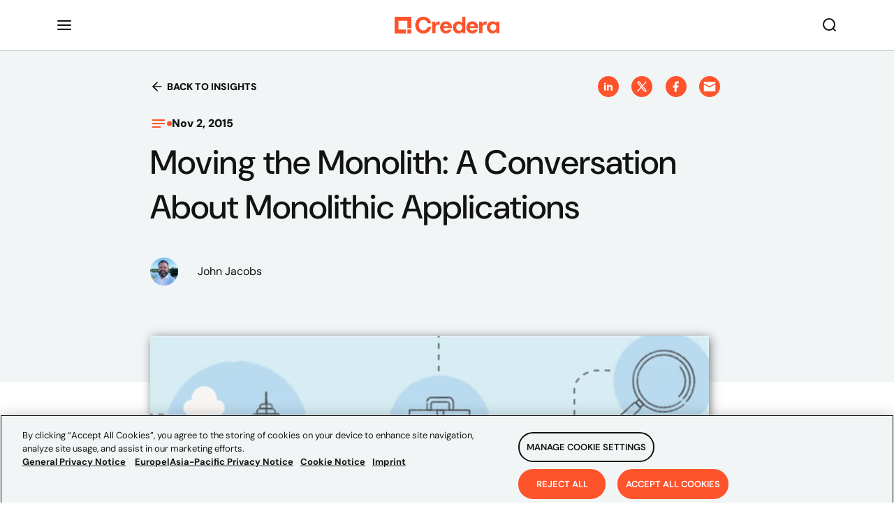

--- FILE ---
content_type: application/javascript; charset=utf-8
request_url: https://info.credera.com/index.php/form/getForm?munchkinId=248-XIT-367&form=1017&url=https%3A%2F%2Fwww.credera.com%2Fen-us%2Finsights%2Fmoving-the-monolith-a-conversation-about-monolithic-applications&callback=jQuery37107865150271057098_1769705368572&_=1769705368573
body_size: 6799
content:
jQuery37107865150271057098_1769705368572({"Id":1017,"Vid":1017,"Status":"approved","Name":"Web Forms.Contact Us Form","Description":"https:\/\/www.credera.com\/en-us\/contact","Layout":"left","GutterWidth":10,"OffsetWidth":10,"HasTwoButtons":true,"SubmitLabel":"SUBMIT","ResetLabel":"Clear","ButtonLocation":"122","LabelWidth":100,"FieldWidth":150,"ToolTipType":"none","FontFamily":"Helvetica, Arial, sans-serif","FontSize":"13px","FontColor":"#333","FontUrl":null,"LineMargin":10,"ProcessorVersion":2,"CreatedByUserid":1363,"ProcessOptions":{"language":"English","locale":"en_US","profiling":{"isEnabled":false,"numberOfProfilingFields":3,"alwaysShowFields":[]},"socialSignOn":{"isEnabled":false,"enabledNetworks":[],"cfId":null,"codeSnippet":null},"knownLead":{"type":"form","template":""}},"EnableDeferredMode":0,"EnableCaptcha":0,"EnableGlobalFormValidationRule":1,"ButtonType":null,"ButtonImageUrl":null,"ButtonText":null,"ButtonSubmissionText":"Please Wait","ButtonStyle":{"id":11,"className":"mktoSimple","css":".mktoForm .mktoButtonWrap.mktoSimple .mktoButton {\ncolor:#fff;\nborder:1px solid #75ae4c;\npadding:0.4em 1em;\nfont-size:1em;\nbackground-color:#99c47c;\nbackground-image: -webkit-gradient(linear, left top, left bottom, from(#99c47c), to(#75ae4c));\nbackground-image: -webkit-linear-gradient(top, #99c47c, #75ae4c);\nbackground-image: -moz-linear-gradient(top, #99c47c, #75ae4c);\nbackground-image: linear-gradient(to bottom, #99c47c, #75ae4c);\n}\n.mktoForm .mktoButtonWrap.mktoSimple .mktoButton:hover {\nborder:1px solid #447f19;\n}\n.mktoForm .mktoButtonWrap.mktoSimple .mktoButton:focus {\noutline:none;\nborder:1px solid #447f19;\n}\n.mktoForm .mktoButtonWrap.mktoSimple .mktoButton:active{\nbackground-color:#75ae4c;\nbackground-image: -webkit-gradient(linear, left top, left bottom, from(#75ae4c), to(#99c47c));\nbackground-image: -webkit-linear-gradient(top, #75ae4c, #99c47c);\nbackground-image: -moz-linear-gradient(top, #75ae4c, #99c47c);\nbackground-image: linear-gradient(to bottom, #75ae4c, #99c47c);\n}\n","buttonColor":null},"ThemeStyle":{"id":2,"displayOrder":1,"name":"Simple","backgroundColor":"#FFF","layout":"left","fontFamily":"Helvetica, Arial, sans-serif","fontSize":"13px","fontColor":"#333","offsetWidth":10,"gutterWidth":10,"labelWidth":100,"fieldWidth":150,"lineMargin":10,"useBackgroundColorOnPreview":false,"css":".mktoForm fieldset.mkt3-formEditorFieldContainer{border: solid 1px gray;}.mktoForm fieldset.mkt3-formEditorFieldContainer legend{padding:0 1em;}","href":"css\/forms2-theme-simple.css","buttonStyleId":11},"ThemeStyleOverride":"#mKTOHoneyPot{display: none !important;}","LiveStreamSettings":null,"rows":[[{"Id":34315,"Name":"FirstName","IsRequired":true,"Datatype":"string","Maxlength":255,"InputLabel":"First Name:","InputInitialValue":"","InputSourceChannel":"constant","PlaceholderText":"Enter first name","ValidationMessage":"This field is required."},{"Id":34316,"Name":"LastName","IsRequired":true,"Datatype":"string","Maxlength":255,"InputLabel":"Last Name:","InputInitialValue":"","InputSourceChannel":"constant","PlaceholderText":"Enter last name","ValidationMessage":"This field is required."}],[{"Id":34314,"Name":"Email","IsRequired":true,"Datatype":"email","Maxlength":255,"InputLabel":"Business Email:","InputInitialValue":"","InputSourceChannel":"constant","FieldWidth":231,"PlaceholderText":"Please enter your work email address","ValidationMessage":"Must be valid email. \u003Cspan class='mktoErrorDetail'\u003Eexample@yourdomain.com\u003C\/span\u003E"},{"Id":34320,"Name":"Company","IsRequired":true,"Datatype":"string","Maxlength":255,"InputLabel":"Company Name:","InputInitialValue":"","InputSourceChannel":"constant","ProfilingFieldNumber":0,"PlaceholderText":"Enter company name","ValidationMessage":"This field is required."}],[{"Id":34323,"Name":"tapsa_jobroledropdown","IsRequired":true,"Datatype":"picklist","Maxlength":255,"PicklistValues":[{"label":"Select...","value":"","selected":true,"isDefault":true},{"label":"C-Level","value":"C-Level"},{"label":"Vice President","value":"VP"},{"label":"Director","value":"Director"},{"label":"Manager","value":"Manager"},{"label":"Specialist\/Associate","value":"Specialist\/Associate"},{"label":"Architect\/Developer","value":"Architect\/Developer"},{"label":"Academic\/Student","value":"Academic\/Student"},{"label":"Job seeker\/Employment Verification","value":"Job seeker\/Employment Verification"},{"label":"Other","value":"Other"}],"DefaultValue":[""],"InputLabel":"Job Role:","InputInitialValue":"","InputSourceChannel":"constant","VisibleRows":4,"ProfilingFieldNumber":0,"ValidationMessage":"This field is required."},{"Id":34322,"Name":"Industry","IsRequired":true,"Datatype":"picklist","Maxlength":255,"PicklistValues":[{"label":"Select...","value":"","selected":true,"isDefault":true},{"label":"Aerospace & Defense","value":"Aerospace & Defense"},{"label":"Associations & Nonprofits","value":"Associations & Nonprofits"},{"label":"Automotive","value":"Automotive"},{"label":"Biotech & Pharmaceuticals","value":"Biotech & Pharmaceuticals"},{"label":"Business Services","value":"Business Services"},{"label":"Construction & Engineering","value":"Construction & Engineering"},{"label":"Consumer Goods and Services","value":"Consumer Goods and Services"},{"label":"Education","value":"Education"},{"label":"Energy & Utilities","value":"Energy & Utilities"},{"label":"Financial Services","value":"Financial Services"},{"label":"Government","value":"Government"},{"label":"Hardware & Semiconductors","value":"Hardware & Semiconductors"},{"label":"Healthcare & Medical","value":"Healthcare & Medical"},{"label":"Hospitality, Travel, and Recreation","value":"Hospitality, Travel, and Recreation"},{"label":"Industrial Manufacturing","value":"Industrial Manufacturing"},{"label":"Information Technology","value":"Information Technology"},{"label":"Internet","value":"Internet"},{"label":"Media & Entertainment","value":"Media & Entertainment"},{"label":"Real Estate, Rentals, and Leasing","value":"Real Estate, Rentals, and Leasing"},{"label":"Telecommunications","value":"Telecommunications"},{"label":"Transportation & Logistics","value":"Transportation & Logistics"},{"label":"Wholesale & Distribution","value":"Wholesale & Distribution"},{"label":"All Other Industries","value":"All Other Industries"}],"DefaultValue":[""],"InputLabel":"Industry:","InputInitialValue":"","InputSourceChannel":"constant","VisibleRows":4,"ProfilingFieldNumber":0,"ValidationMessage":"This field is required."}],[{"Id":34321,"Name":"Country","IsRequired":true,"Datatype":"picklist","Maxlength":255,"PicklistValues":[{"label":"Select...","value":"","selected":true,"isDefault":true},{"label":"United States ","value":"United States"},{"label":"Canada ","value":"Canada"},{"label":"Afghanistan ","value":"Afghanistan"},{"label":"Albania ","value":"Albania"},{"label":"Algeria ","value":"Algeria"},{"label":"American Samoa ","value":"American Samoa"},{"label":"Andorra ","value":"Andorra"},{"label":"Angola ","value":"Angola"},{"label":"Antigua and Barbuda ","value":"Antigua and Barbuda"},{"label":"Argentina ","value":"Argentina"},{"label":"Armenia ","value":"Armenia"},{"label":"Australia ","value":"Australia"},{"label":"Austria ","value":"Austria"},{"label":"Azerbaijan ","value":"Azerbaijan"},{"label":"Bahamas ","value":"Bahamas"},{"label":"Bahrain ","value":"Bahrain"},{"label":"Bangladesh ","value":"Bangladesh"},{"label":"Barbados ","value":"Barbados"},{"label":"Belarus ","value":"Belarus"},{"label":"Belgium ","value":"Belgium"},{"label":"Belize ","value":"Belize"},{"label":"Benin ","value":"Benin"},{"label":"Bhutan ","value":"Bhutan"},{"label":"Bolivia ","value":"Bolivia"},{"label":"Bosnia and Herzegovina ","value":"Bosnia and Herzegovina"},{"label":"Botswana ","value":"Botswana"},{"label":"Brazil ","value":"Brazil"},{"label":"Brunei ","value":"Brunei"},{"label":"Bulgaria ","value":"Bulgaria"},{"label":"Burkina Faso ","value":"Burkina Faso"},{"label":"Burundi ","value":"Burundi"},{"label":"Cambodia ","value":"Cambodia"},{"label":"Cameroon ","value":"Cameroon"},{"label":"Central African Republic ","value":"Central African Republic"},{"label":"Chad ","value":"Chad"},{"label":"Chile ","value":"Chile"},{"label":"China ","value":"China"},{"label":"Colombia ","value":"Colombia"},{"label":"Comoros ","value":"Comoros"},{"label":"Costa Rica ","value":"Costa Rica"},{"label":"Croatia ","value":"Croatia"},{"label":"Cuba ","value":"Cuba"},{"label":"Cyprus ","value":"Cyprus"},{"label":"Czech Republic (Czechia) ","value":"Czech Republic (Czechia)"},{"label":"Denmark ","value":"Denmark"},{"label":"Djibouti ","value":"Djibouti"},{"label":"Dominica ","value":"Dominica"},{"label":"Dominican Republic ","value":"Dominican Republic"},{"label":"DR Congo ","value":"DR Congo"},{"label":"Ecuador ","value":"Ecuador"},{"label":"Egypt ","value":"Egypt"},{"label":"El Salvador ","value":"El Salvador"},{"label":"Equatorial Guinea ","value":"Equatorial Guinea"},{"label":"Eritrea ","value":"Eritrea"},{"label":"Estonia ","value":"Estonia"},{"label":"Ethiopia ","value":"Ethiopia"},{"label":"Fiji ","value":"Fiji"},{"label":"Finland ","value":"Finland"},{"label":"France ","value":"France"},{"label":"Gabon ","value":"Gabon"},{"label":"Gambia ","value":"Gambia"},{"label":"Georgia ","value":"Georgia"},{"label":"Germany ","value":"Germany"},{"label":"Ghana ","value":"Ghana"},{"label":"Greece ","value":"Greece"},{"label":"Grenada ","value":"Grenada"},{"label":"Guam ","value":"Guam"},{"label":"Guatemala ","value":"Guatemala"},{"label":"Guinea ","value":"Guinea"},{"label":"Guinea-Bissau ","value":"Guinea-Bissau"},{"label":"Guyana ","value":"Guyana"},{"label":"Haiti ","value":"Haiti"},{"label":"Holy See ","value":"Holy See"},{"label":"Honduras ","value":"Honduras"},{"label":"Hungary ","value":"Hungary"},{"label":"Iceland ","value":"Iceland"},{"label":"India ","value":"India"},{"label":"Indonesia ","value":"Indonesia"},{"label":"Iran ","value":"Iran"},{"label":"Iraq ","value":"Iraq"},{"label":"Ireland ","value":"Ireland"},{"label":"Israel ","value":"Israel"},{"label":"Italy ","value":"Italy"},{"label":"Jamaica ","value":"Jamaica"},{"label":"Japan ","value":"Japan"},{"label":"Jordan ","value":"Jordan"},{"label":"Kazakhstan ","value":"Kazakhstan"},{"label":"Kenya ","value":"Kenya"},{"label":"Kiribati ","value":"Kiribati"},{"label":"Kuwait ","value":"Kuwait"},{"label":"Kyrgyzstan ","value":"Kyrgyzstan"},{"label":"Laos ","value":"Laos"},{"label":"Latvia ","value":"Latvia"},{"label":"Lebanon ","value":"Lebanon"},{"label":"Lesotho ","value":"Lesotho"},{"label":"Liberia ","value":"Liberia"},{"label":"Libya ","value":"Libya"},{"label":"Liechtenstein ","value":"Liechtenstein"},{"label":"Lithuania ","value":"Lithuania"},{"label":"Luxembourg ","value":"Luxembourg"},{"label":"Madagascar ","value":"Madagascar"},{"label":"Malawi ","value":"Malawi"},{"label":"Malaysia ","value":"Malaysia"},{"label":"Maldives ","value":"Maldives"},{"label":"Mali ","value":"Mali"},{"label":"Malta ","value":"Malta"},{"label":"Marshall Islands ","value":"Marshall Islands"},{"label":"Mauritania ","value":"Mauritania"},{"label":"Mauritius ","value":"Mauritius"},{"label":"Mexico ","value":"Mexico"},{"label":"Micronesia ","value":"Micronesia"},{"label":"Moldova ","value":"Moldova"},{"label":"Monaco ","value":"Monaco"},{"label":"Mongolia ","value":"Mongolia"},{"label":"Montenegro ","value":"Montenegro"},{"label":"Morocco ","value":"Morocco"},{"label":"Mozambique ","value":"Mozambique"},{"label":"Myanmar ","value":"Myanmar"},{"label":"Namibia ","value":"Namibia"},{"label":"Nauru ","value":"Nauru"},{"label":"Nepal ","value":"Nepal"},{"label":"Netherlands ","value":"Netherlands"},{"label":"New Zealand ","value":"New Zealand"},{"label":"Nicaragua ","value":"Nicaragua"},{"label":"Niger ","value":"Niger"},{"label":"Nigeria ","value":"Nigeria"},{"label":"North Korea ","value":"North Korea"},{"label":"North Macedonia ","value":"North Macedonia"},{"label":"Northern Mariana Islands ","value":"Northern Mariana Islands"},{"label":"Norway ","value":"Norway"},{"label":"Oman ","value":"Oman"},{"label":"Pakistan ","value":"Pakistan"},{"label":"Palau ","value":"Palau"},{"label":"Panama ","value":"Panama"},{"label":"Papua New Guinea ","value":"Papua New Guinea"},{"label":"Paraguay ","value":"Paraguay"},{"label":"Peru ","value":"Peru"},{"label":"Philippines ","value":"Philippines"},{"label":"Poland ","value":"Poland"},{"label":"Portugal ","value":"Portugal"},{"label":"Puerto Rico ","value":"Puerto Rico"},{"label":"Qatar ","value":"Qatar"},{"label":"Romania ","value":"Romania"},{"label":"Russia ","value":"Russia"},{"label":"Rwanda ","value":"Rwanda"},{"label":"Saint Kitts and Nevis ","value":"Saint Kitts and Nevis"},{"label":"Saint Lucia ","value":"Saint Lucia"},{"label":"Saint Vincent and the Grenadines ","value":"Saint Vincent and the Grenadines"},{"label":"Samoa ","value":"Samoa"},{"label":"San Marino ","value":"San Marino"},{"label":"Sao Tome and Principe ","value":"Sao Tome and Principe"},{"label":"Saudi Arabia ","value":"Saudi Arabia"},{"label":"Senegal ","value":"Senegal"},{"label":"Serbia ","value":"Serbia"},{"label":"Seychelles ","value":"Seychelles"},{"label":"Sierra Leone ","value":"Sierra Leone"},{"label":"Singapore ","value":"Singapore"},{"label":"Slovakia ","value":"Slovakia"},{"label":"Slovenia ","value":"Slovenia"},{"label":"Solomon Islands ","value":"Solomon Islands"},{"label":"Somalia ","value":"Somalia"},{"label":"South Africa ","value":"South Africa"},{"label":"South Korea ","value":"South Korea"},{"label":"South Sudan ","value":"South Sudan"},{"label":"Spain ","value":"Spain"},{"label":"Sri Lanka ","value":"Sri Lanka"},{"label":"State of Palestine ","value":"State of Palestine"},{"label":"Sudan ","value":"Sudan"},{"label":"Suriname ","value":"Suriname"},{"label":"Sweden ","value":"Sweden"},{"label":"Switzerland ","value":"Switzerland"},{"label":"Syria ","value":"Syria"},{"label":"Tajikistan ","value":"Tajikistan"},{"label":"Tanzania ","value":"Tanzania"},{"label":"Thailand ","value":"Thailand"},{"label":"Togo ","value":"Togo"},{"label":"Tonga ","value":"Tonga"},{"label":"Trinidad and Tobago ","value":"Trinidad and Tobago"},{"label":"Tunisia ","value":"Tunisia"},{"label":"Turkey ","value":"Turkey"},{"label":"Turkmenistan ","value":"Turkmenistan"},{"label":"Tuvalu ","value":"Tuvalu"},{"label":"U.S. Virgin Islands ","value":"U.S. Virgin Islands"},{"label":"Uganda ","value":"Uganda"},{"label":"Ukraine ","value":"Ukraine"},{"label":"United Arab Emirates ","value":"United Arab Emirates"},{"label":"United Kingdom ","value":"United Kingdom"},{"label":"United States Minor Outlying Islands ","value":"United States Minor Outlying Islands"},{"label":"Uruguay ","value":"Uruguay"},{"label":"Uzbekistan ","value":"Uzbekistan"},{"label":"Vanuatu ","value":"Vanuatu"},{"label":"Venezuela ","value":"Venezuela"},{"label":"Vietnam ","value":"Vietnam"},{"label":"Yemen ","value":"Yemen"},{"label":"Zambia ","value":"Zambia"},{"label":"Zimbabwe ","value":"Zimbabwe"}],"DefaultValue":[""],"InputLabel":"Country","InputInitialValue":"","InputSourceChannel":"constant","VisibleRows":4,"ProfilingFieldNumber":0,"ValidationMessage":"This field is required."},{"Id":34330,"Name":"State","IsRequired":true,"Datatype":"picklist","Maxlength":255,"PicklistValues":[{"label":"Select...","value":"","selected":true,"isDefault":true},{"label":"Alabama","value":"Alabama"},{"label":"Delaware","value":"Delaware"},{"label":"Florida","value":"Florida"},{"label":"Georgia","value":"Georgia"},{"label":"Kentucky","value":"Kentucky"},{"label":"Maryland","value":"Maryland"},{"label":"Mississippi","value":"Mississippi"},{"label":"North Carolina","value":"North Carolina"},{"label":"South Carolina","value":"South Carolina"},{"label":"Tennessee","value":"Tennessee"},{"label":"Virginia","value":"Virginia"},{"label":"West Virginia","value":"West Virginia"},{"label":"Connecticut","value":"Connecticut"},{"label":"Maine","value":"Maine"},{"label":"Massachusetts","value":"Massachusetts"},{"label":"New Hampshire","value":"New Hampshire"},{"label":"New Jersey","value":"New Jersey"},{"label":"New York","value":"New York"},{"label":"Pennsylvania","value":"Pennsylvania"},{"label":"Rhode Island","value":"Rhode Island"},{"label":"Vermont","value":"Vermont"},{"label":"District of Columbia","value":"District of Columbia"},{"label":"Colorado","value":"Colorado"},{"label":"Illinois","value":"Illinois"},{"label":"Indiana","value":"Indiana"},{"label":"Iowa","value":"Iowa"},{"label":"Kansas","value":"Kansas"},{"label":"Michigan","value":"Michigan"},{"label":"Minnesota","value":"Minnesota"},{"label":"Missouri","value":"Missouri"},{"label":"Nebraska","value":"Nebraska"},{"label":"North Dakota","value":"North Dakota"},{"label":"Ohio","value":"Ohio"},{"label":"South Dakota","value":"South Dakota"},{"label":"Wisconsin","value":"Wisconsin"},{"label":"Arkansas","value":"Arkansas"},{"label":"Louisiana","value":"Louisiana"},{"label":"New Mexico","value":"New Mexico"},{"label":"Oklahoma","value":"Oklahoma"},{"label":"Texas","value":"Texas"},{"label":"Alaska","value":"Alaska"},{"label":"Arizona","value":"Arizona"},{"label":"California","value":"California"},{"label":"Hawaii","value":"Hawaii"},{"label":"Idaho","value":"Idaho"},{"label":"Montana","value":"Montana"},{"label":"Nevada","value":"Nevada"},{"label":"Oregon","value":"Oregon"},{"label":"Utah","value":"Utah"},{"label":"Washington","value":"Washington"},{"label":"Wyoming","value":"Wyoming"},{"label":"New Brunswick","value":"New Brunswick"},{"label":"Newfoundland and Labrador","value":"Newfoundland and Labrador"},{"label":"Nova Scotia","value":"Nova Scotia"},{"label":"Ontario","value":"Ontario"},{"label":"Prince Edward Island","value":"Prince Edward Island"},{"label":"Quebec","value":"Quebec"},{"label":"Alberta","value":"Alberta"},{"label":"British Columbia","value":"British Columbia"},{"label":"Manitoba","value":"Manitoba"},{"label":"Northwest Territories","value":"Northwest Territories"},{"label":"Nunavut","value":"Nunavut"},{"label":"Saskatchewan","value":"Saskatchewan"},{"label":"Yukon","value":"Yukon"},{"label":"Aguascalientes","value":"Aguascalientes"},{"label":"Baja California","value":"Baja California"},{"label":"Baja California Sur","value":"Baja California Sur"},{"label":"Chihuahua","value":"Chihuahua"},{"label":"Colima","value":"Colima"},{"label":"Campeche","value":"Campeche"},{"label":"Coahuila","value":"Coahuila"},{"label":"Chiapas","value":"Chiapas"},{"label":"Federal District","value":"Federal District"},{"label":"Durango","value":"Durango"},{"label":"Guerrero","value":"Guerrero"},{"label":"Guanajuato","value":"Guanajuato"},{"label":"Hidalgo","value":"Hidalgo"},{"label":"Jalisco","value":"Jalisco"},{"label":"M\u00e9xico State","value":"M\u00e9xico State"},{"label":"Michoac\u00e1n","value":"Michoac\u00e1n"},{"label":"Morelos","value":"Morelos"},{"label":"Nayarit","value":"Nayarit"},{"label":"Nuevo Le\u00f3n","value":"Nuevo Le\u00f3n"},{"label":"Oaxaca","value":"Oaxaca"},{"label":"Puebla","value":"Puebla"},{"label":"Quer\u00e9taro","value":"Quer\u00e9taro"},{"label":"Quintana Roo","value":"Quintana Roo"},{"label":"Sinaloa","value":"Sinaloa"},{"label":"San Luis Potos\u00ed","value":"San Luis Potos\u00ed"},{"label":"Sonora","value":"Sonora"},{"label":"Tabasco","value":"Tabasco"},{"label":"Tlaxcala","value":"Tlaxcala"},{"label":"Tamaulipas","value":"Tamaulipas"},{"label":"Veracruz","value":"Veracruz"},{"label":"Yucat\u00e1n","value":"Yucat\u00e1n"},{"label":"Zacatecas","value":"Zacatecas"}],"DefaultValue":[""],"InputLabel":"State:","InputInitialValue":"","InputSourceChannel":"constant","VisibleRows":4,"ProfilingFieldNumber":0,"ValidationMessage":"This field is required.","VisibilityRule":{"defaultVisibility":"hide","rules":[{"subjectField":"Country","fieldLabel":"Country","operator":"equal","values":["United States"],"altLabel":"State:","picklistFilterValues":[{"label":"Alabama","value":"Alabama"},{"label":"Alaska","value":"Alaska"},{"label":"Arizona","value":"Arizona"},{"label":"Arkansas","value":"Arkansas"},{"label":"California","value":"California"},{"label":"Colorado","value":"Colorado"},{"label":"Connecticut","value":"Connecticut"},{"label":"Delaware","value":"Delaware"},{"label":"District of Columbia","value":"District of Columbia"},{"label":"Florida","value":"Florida"},{"label":"Georgia","value":"Georgia"},{"label":"Hawaii","value":"Hawaii"},{"label":"Idaho","value":"Idaho"},{"label":"Illinois","value":"Illinois"},{"label":"Indiana","value":"Indiana"},{"label":"Iowa","value":"Iowa"},{"label":"Kansas","value":"Kansas"},{"label":"Kentucky","value":"Kentucky"},{"label":"Louisiana","value":"Louisiana"},{"label":"Maine","value":"Maine"},{"label":"Maryland","value":"Maryland"},{"label":"Massachusetts","value":"Massachusetts"},{"label":"Michigan","value":"Michigan"},{"label":"Minnesota","value":"Minnesota"},{"label":"Mississippi","value":"Mississippi"},{"label":"Missouri","value":"Missouri"},{"label":"Montana","value":"Montana"},{"label":"Nebraska","value":"Nebraska"},{"label":"Nevada","value":"Nevada"},{"label":"New Hampshire","value":"New Hampshire"},{"label":"New Jersey","value":"New Jersey"},{"label":"New Mexico","value":"New Mexico"},{"label":"New York","value":"New York"},{"label":"North Carolina","value":"North Carolina"},{"label":"North Dakota","value":"North Dakota"},{"label":"Ohio","value":"Ohio"},{"label":"Oklahoma","value":"Oklahoma"},{"label":"Oregon","value":"Oregon"},{"label":"Pennsylvania","value":"Pennsylvania"},{"label":"Rhode Island","value":"Rhode Island"},{"label":"South Carolina","value":"South Carolina"},{"label":"South Dakota","value":"South Dakota"},{"label":"Tennessee","value":"Tennessee"},{"label":"Texas","value":"Texas"},{"label":"Utah","value":"Utah"},{"label":"Vermont","value":"Vermont"},{"label":"Virginia","value":"Virginia"},{"label":"Washington","value":"Washington"},{"label":"West Virginia","value":"West Virginia"},{"label":"Wisconsin","value":"Wisconsin"},{"label":"Wyoming","value":"Wyoming"}]},{"subjectField":"Country","fieldLabel":"Country","operator":"equal","values":["Canada"],"altLabel":"State:","picklistFilterValues":[{"label":"Alberta","value":"Alberta"},{"label":"British Columbia","value":"British Columbia"},{"label":"Manitoba","value":"Manitoba"},{"label":"New Brunswick","value":"New Brunswick"},{"label":"Newfoundland and Labrador","value":"Newfoundland and Labrador"},{"label":"Northwest Territories","value":"Northwest Territories"},{"label":"Nova Scotia","value":"Nova Scotia"},{"label":"Nunavut","value":"Nunavut"},{"label":"Ontario","value":"Ontario"},{"label":"Prince Edward Island","value":"Prince Edward Island"},{"label":"Quebec","value":"Quebec"},{"label":"Saskatchewan","value":"Saskatchewan"},{"label":"Yukon","value":"Yukon"}]},{"subjectField":"Country","fieldLabel":"Country","operator":"equal","values":["Mexico"],"altLabel":"State:","picklistFilterValues":[{"label":"Aguascalientes","value":"Aguascalientes"},{"label":"Baja California","value":"Baja California"},{"label":"Baja California Sur","value":"Baja California Sur"},{"label":"Campeche","value":"Campeche"},{"label":"Chiapas","value":"Chiapas"},{"label":"Chihuahua","value":"Chihuahua"},{"label":"Coahuila","value":"Coahuila"},{"label":"Colima","value":"Colima"},{"label":"Durango","value":"Durango"},{"label":"Federal District","value":"Federal District"},{"label":"Guanajuato","value":"Guanajuato"},{"label":"Guerrero","value":"Guerrero"},{"label":"Hidalgo","value":"Hidalgo"},{"label":"Jalisco","value":"Jalisco"},{"label":"M\u00e9xico State","value":"M\u00e9xico State"},{"label":"Michoac\u00e1n","value":"Michoac\u00e1n"},{"label":"Morelos","value":"Morelos"},{"label":"Nayarit","value":"Nayarit"},{"label":"Nuevo Le\u00f3n","value":"Nuevo Le\u00f3n"},{"label":"Oaxaca","value":"Oaxaca"},{"label":"Puebla","value":"Puebla"},{"label":"Quer\u00e9taro","value":"Quer\u00e9taro"},{"label":"Quintana Roo","value":"Quintana Roo"},{"label":"San Luis Potos\u00ed","value":"San Luis Potos\u00ed"},{"label":"Sinaloa","value":"Sinaloa"},{"label":"Sonora","value":"Sonora"},{"label":"Tabasco","value":"Tabasco"},{"label":"Tamaulipas","value":"Tamaulipas"},{"label":"Tlaxcala","value":"Tlaxcala"},{"label":"Veracruz","value":"Veracruz"},{"label":"Yucat\u00e1n","value":"Yucat\u00e1n"},{"label":"Zacatecas","value":"Zacatecas"}]}]}}],[{"Id":34319,"Name":"MktoPersonNotes","Datatype":"textarea","Maxlength":32000,"InputLabel":"How can we help you?","InputInitialValue":"","InputSourceChannel":"constant","VisibleRows":2,"ProfilingFieldNumber":0,"ValidationMessage":"This field is required."}],[{"Id":34317,"Name":"HtmlText_2020-06-23T14:28:26.836Z","Datatype":"htmltext","InputInitialValue":"","LabelWidth":200,"ProfilingFieldNumber":0,"Htmltext":"\u003Cscript\u003E\/\/ \u003C![CDATA[\nMktoForms2.whenReady(function (form) {\n      form.onValidate(function(){\n\n        \/\/ Get the values\n\n        var vals = form.vals();\n\n        var re = new RegExp(\/^([\\w-]+(?:\\.[\\w-]+)*)@((?:[\\w-]+\\.)*\\w[\\w-]{0,66})\\.([a-z]{2,6}(?:\\.[a-z]{2})?)$\/i);\n\n        if(re.test(vals.Email)){\n\n          form.submittable(true);\n\n        }\n\n        else{\n\n          form.submittable(false);\n\n          var emailElem = form.getFormElem().find(\"#Email\");\n\n          form.showErrorMessage(\"Please enter a valid email format\", emailElem);\n\n        }\n\n      });\n\n});\n\/\/ ]]\u003E\u003C\/script\u003E\n\u003Cscript\u003E\/\/ \u003C![CDATA[\nvar invalidDomains = [\"@yahoo\",\"@hotmail\",\"@live\",\"@aol\",\"@msn\",\"@outlook\", \"@gmail\",\"@rediffmail\"];\n MktoForms2.whenReady(function (form){\n\n \n\nvar loc =window.parent.location;\nform.onValidate(function(){\n  var email = form.vals().Email;\nif(email){\n  if(!isEmailGood(email)) {\n  form.submitable(false);\n  var emailElem = form.getFormElem().find(\"#Email\");   \n  form.showErrorMessage(\"Please provide your company mail ID\", emailElem);\n }else{\nform.vals({\"mKTODownload\":loc});\n  form.submitable(true);\n }\n }\n });\n});\n\n  function isEmailGood(email) {\n   for(var i=0; i \u003C invalidDomains.length; i++) {\n   var domain = invalidDomains[i];\n   if (email.indexOf(domain) != -1) {\n   return false;\n  }\n  }\n   return true;\n  }\n\/\/ ]]\u003E\u003C\/script\u003E\n\u003Cscript\u003E\/\/ \u003C![CDATA[\nMktoForms2.whenReady(function (form) {\n$('#State').prepend($('\u003Coption\u003E', {value:'Select State', selected:'selected', text:'Select State'}));\nvar h1 = document.querySelector(\".mktoForm.mktoHasWidth.mktoLayoutLeft\");\n  var att = document.createAttribute(\"Name\");\n  att.value = \"contact us\";\n  h1.setAttributeNode(att);    \/\/ adding the name attribute to form\n});\n\/\/ ]]\u003E\u003C\/script\u003E\n\u003Cscript\u003E\/\/ \u003C![CDATA[\nMktoForms2.whenReady(function(form) {\n\t\t\t\tvar formEl = form.getFormElem()[0];\n\n\t\t\t\tform.onSuccess(function(vals, thankYouURL) {\n\t\t\t\t\t\tvar thanksEl = document.createElement('DIV');\nthanksEl.innerHTML = \"\u003Cdiv style='padding: 60px;'\u003E\u003Cdiv class='popUp'\u003E\u003Ch2 style='color: #000; font-size: 38px; font-weight: 300;'\u003EThank you for contacting us! \u003C\/h2\u003E\u003Cp style='color: #000; font-size: 16px; text-align: center;'\u003EWe will get back to you shortly.\u003C\/p\u003E\u003C\/div\u003E\u003C\/div\u003E\";\n\t\t\t\t\t\tformEl.parentNode.replaceChild(thanksEl, formEl);\n\t\t\t\t\t\treturn false;\n\t\t\t\t});  \/\/ Form pop up code\n\t\t});\n\/\/ ]]\u003E\u003C\/script\u003E\n\u003Cscript\u003E\/\/ \u003C![CDATA[\n$('#State').append('\u003Coption  selected=\"selected\"\u003EState*\u003C\/option\u003E');\n\/\/ ]]\u003E\u003C\/script\u003E","IsLabelToLeft":true}],[{"Id":34318,"Name":"emailOptin","Datatype":"checkbox","PicklistValues":[{"label":"I accept to receive relevant news and marketing communications from Credera. I am aware that I can unsubscribe at any time. For more information, please visit our \u003Ca  style=\" color:#3B80EE\" href=\"https:\/\/www.credera.com\/en-us\/privacy-notice\"\u003Eprivacy policy\u003C\/a\u003E.","value":"yes"}],"InputLabel":"","InputInitialValue":"","InputSourceChannel":"constant","ProfilingFieldNumber":0,"ValidationMessage":"This field is required."}],[{"Id":34331,"Name":"mKTODownload","Datatype":"hidden","Maxlength":255,"InputLabel":"MKTO Download:","InputInitialValue":"","InputSourceChannel":"constant","ProfilingFieldNumber":0},{"Id":34324,"Name":"mKTOIntrestTADigital","Datatype":"hidden","InputLabel":"MKTO Interest:","InputInitialValue":"TRUE","InputSourceChannel":"constant","InputSourceSelector":"","ProfilingFieldNumber":0}],[{"Id":34325,"Name":"mKTOHoneyPot","Datatype":"string","Maxlength":255,"InputLabel":"","InputInitialValue":"","InputSourceChannel":"constant","VisibleRows":4,"ProfilingFieldNumber":0,"ValidationMessage":"This field is required."}],[{"Id":34326,"Name":"uTMCampaign","Datatype":"hidden","Maxlength":255,"InputLabel":"UTM Campaign:","InputInitialValue":"","InputSourceChannel":"url","InputSourceSelector":"utm_campaign","ProfilingFieldNumber":0},{"Id":34327,"Name":"uTMContent","Datatype":"hidden","Maxlength":255,"InputLabel":"UTM Content:","InputInitialValue":"","InputSourceChannel":"url","InputSourceSelector":"utm_content","ProfilingFieldNumber":0}],[{"Id":34328,"Name":"uTMMedium","Datatype":"hidden","Maxlength":255,"InputLabel":"UTM Medium:","InputInitialValue":"","InputSourceChannel":"url","InputSourceSelector":"utm_medium","ProfilingFieldNumber":0},{"Id":34329,"Name":"uTMSource","Datatype":"hidden","Maxlength":255,"InputLabel":"UTM Source:","InputInitialValue":"","InputSourceChannel":"url","InputSourceSelector":"utm_source","ProfilingFieldNumber":0}]],"fieldsetRows":[],"action":null,"munchkinId":"248-XIT-367","dcJsUrl":"","invalidInputMsg":"Invalid Input","formSubmitFailedMsg":"Submission failed, please try again later."});

--- FILE ---
content_type: text/javascript
request_url: https://www.credera.com/commons-250bb97109057a7dcc90.js
body_size: 192647
content:
/*! For license information please see commons-250bb97109057a7dcc90.js.LICENSE.txt */
(self.webpackChunkcredera_rebrand=self.webpackChunkcredera_rebrand||[]).push([[9351],{64872:function(M,e,t){"use strict";t.d(e,{Nm:function(){return ji},xO:function(){return T},B0:function(){return k},Ib:function(){return a},o6:function(){return gi},QZ:function(){return yM},ER:function(){return ci},IV:function(){return li},GY:function(){return r},XN:function(){return D},Zx:function(){return o}});var i={};t.r(i),t.d(i,{isCloseMatch:function(){return EM},searchThroughFacet:function(){return LM}});var N=t(67294);const n=(0,N.createContext)({});function r(){const M=(0,N.useContext)(n);if(void 0===M.state)throw new Error("Attempted to call useSearchActions() outside of SearchHeadlessProvider. Please ensure that 'useSearchActions()' is called within an SearchHeadlessProvider component.");return M}var u=t(52798);function D(M){const e=(0,N.useContext)(n);if(void 0===e.state)throw new Error("Attempted to call useSearchState() outside of SearchHeadlessProvider. Please ensure that 'useSearchState()' is called within an SearchHeadlessProvider component.");const t=(0,N.useCallback)((()=>e.state),[e.state]),i=(0,N.useRef)(!1);(0,N.useEffect)((()=>(i.current=!0,()=>{i.current=!1})),[]);const r=(0,N.useCallback)((M=>e.addListener({valueAccessor:M=>M,callback:()=>{i.current&&M()}})),[e]);return(0,u.useSyncExternalStoreWithSelector)(r,t,t,M)}function o(){return(0,N.useContext)(n).utilities}var j,g,c=t(85893);function a(M){const{children:e,searcher:t}=M;return(0,c.jsx)(n.Provider,Object.assign({value:t},{children:e}),void 0)}!function(M){M.FeaturedSnippet="FEATURED_SNIPPET",M.FieldValue="FIELD_VALUE"}(j||(j={})),function(M){M.KnowledgeManager="KNOWLEDGE_MANAGER",M.Google="GOOGLE_CSE",M.Bing="BING_CSE",M.Zendesk="ZENDESK",M.Algolia="ALGOLIA",M.Custom="CUSTOM_SEARCHER"}(g||(g={}));var I,s=function(){function M(){}return M.create=function(M,e){var t=this;return M?M.map((function(M,i){var N=i+1;switch(e){case g.KnowledgeManager:return t.fromKnowledgeManager(M,N);case g.Google:return t.fromGoogleCustomSearchEngine(M,N);case g.Bing:return t.fromBingCustomSearchEngine(M,N);case g.Zendesk:return t.fromZendeskSearchEngine(M,N);case g.Algolia:return t.fromAlgoliaSearchEngine(M,N);default:return t.fromCustomSource(M,N)}})):[]},M.fromKnowledgeManager=function(M,e){var t,i=null!==(t=M.data)&&void 0!==t?t:M;return{rawData:i,source:g.KnowledgeManager,index:e,name:i.name,description:i.description,link:i.website,id:i.id,distance:M.distance,distanceFromFilter:M.distanceFromFilter,highlightedFields:M.highlightedFields,entityType:i.type}},M.fromGoogleCustomSearchEngine=function(M,e){var t,i=null!==(t=M.data)&&void 0!==t?t:M;return{rawData:i,source:g.Google,index:e,name:i.htmlTitle.replace(/(<([^>]+)>)/gi,""),description:i.htmlSnippet,link:i.link}},M.fromBingCustomSearchEngine=function(M,e){var t,i=null!==(t=M.data)&&void 0!==t?t:M;return{rawData:i,source:g.Bing,index:e,name:i.name,description:i.snippet,link:i.url}},M.fromZendeskSearchEngine=function(M,e){var t,i=null!==(t=M.data)&&void 0!==t?t:M;return{rawData:i,source:g.Zendesk,index:e,name:i.title,description:i.snippet,link:i.html_url}},M.fromAlgoliaSearchEngine=function(M,e){var t,i=null!==(t=M.data)&&void 0!==t?t:M;return{rawData:i,source:g.Algolia,index:e,name:i.name,id:i.objectID}},M.fromCustomSource=function(M,e){var t,i=null!==(t=M.data)&&void 0!==t?t:M;return{rawData:i,source:g.Custom,index:e,name:i.name,description:i.description,link:i.website,id:i.id}},M.fromDirectAnswer=function(M){var e,t=null!==(e=M.fieldValues)&&void 0!==e?e:{};return{rawData:t,source:g.KnowledgeManager,name:t.name,description:t.description,link:M.website,id:M.id,entityType:M.type}},M}();!function(M){M.URL="url",M.ComplexURL="complex_url",M.IOSAppURL="ios_app_url",M.AndroidAppURL="android_app_url",M.FacebookURL="facebook_url",M.Email="email",M.InstagramHandle="instagram_handle",M.TwitterHandle="twitter_handle",M.Phone="phone",M.Address="address",M.Hours="hours",M.Decimal="decimal",M.Integer="integer",M.SingleLineText="single_line_text",M.RichText="rich_text",M.MultiLineText="multi_line_text",M.RichText_v2="rich_text_v2",M.Html="html",M.Markdown="markdown"}(I||(I={}));var T,l=function(){return l=Object.assign||function(M){for(var e,t=1,i=arguments.length;t<i;t++)for(var N in e=arguments[t])Object.prototype.hasOwnProperty.call(e,N)&&(M[N]=e[N]);return M},l.apply(this,arguments)},z=[I.MultiLineText,I.RichText,I.RichText_v2,I.Markdown,I.Html];function y(M){var e=(null==M?void 0:M.type)===j.FieldValue,t=(null==M?void 0:M.type)===j.FeaturedSnippet,i={value:M.answer.value,relatedResult:s.fromDirectAnswer(M.relatedItem.data),verticalKey:M.relatedItem.verticalConfigId,fieldType:Object.values(I).includes(M.answer.fieldType)?M.answer.fieldType:"unknown"};if(e)return l(l({type:j.FieldValue},i),{entityName:M.answer.entityName,fieldName:M.answer.fieldName,fieldApiName:M.answer.fieldApiName});if(t){var N=i.fieldType;return z.includes(N)?l(l({type:j.FeaturedSnippet},i),{snippet:M.answer.snippet}):void console.warn("Unexpected fieldType for featured snippet direct answer: ".concat(N))}throw new Error("The Search API returned an unknown direct answer type: ".concat(null==M?void 0:M.type))}function A(M){var e=Object.keys(M)[0],t=Object.keys(M[e])[0];return{fieldId:e,matcher:t,value:t===T.Between?function(M){var e={};return Object.keys(M).forEach((function(t){t===T.GreaterThan||t===T.GreaterThanOrEqualTo?e.start={matcher:t,value:M[t]}:t!==T.LessThan&&t!==T.LessThanOrEqualTo||(e.end={matcher:t,value:M[t]})})),e}(M[e][t]):M[e][t]}}function O(M){return{latitude:M.latitude,longitude:M.longitude,displayName:M.locationDisplayName,method:M.accuracy}}function x(M){return{originalQuery:M.originalQuery,correctedQuery:M.correctedQuery.value,type:M.type,matchedSubstrings:M.correctedQuery.matchedSubstrings}}!function(M){M.Equals="$eq",M.NotEquals="!$eq",M.LessThan="$lt",M.LessThanOrEqualTo="$le",M.GreaterThan="$gt",M.GreaterThanOrEqualTo="$ge",M.Near="$near",M.Between="$between"}(T||(T={}));var L,E,d=function(){return d=Object.assign||function(M){for(var e,t=1,i=arguments.length;t<i;t++)for(var N in e=arguments[t])Object.prototype.hasOwnProperty.call(e,N)&&(M[N]=e[N]);return M},d.apply(this,arguments)};function w(M){return d({displayKey:M.displayKey,displayValue:M.displayValue,filter:A(M.filter),type:M.type},M.details&&{details:M.details})}function p(M){return{appliedQueryFilters:M.appliedQueryFilters?M.appliedQueryFilters.map(w):[],queryDurationMillis:M.queryDurationMillis,results:s.create(M.results,M.source),resultsCount:M.resultsCount,source:M.source,verticalKey:M.verticalConfigId}}function C(M){var e,t,i,N;return{verticalResults:p(M.response),queryId:M.response.queryId,directAnswer:M.response.directAnswer&&y(M.response.directAnswer),searchIntents:M.response.searchIntents,facets:(N=M.response.facets,N?N.map((function(M){return{fieldId:M.fieldId,displayName:M.displayName,options:(e=M.options,e.map((function(M){var e=A(M.filter);return{displayName:M.displayName,count:M.count,selected:M.selected,matcher:e.matcher,value:e.value}})))};var e})):[]),spellCheck:M.response.spellCheck&&x(M.response.spellCheck),locationBias:M.response.locationBias&&O(M.response.locationBias),allResultsForVertical:M.response.allResultsForVertical&&C({response:M.response.allResultsForVertical}),alternativeVerticals:null===(t=null===(e=M.response.alternativeVerticals)||void 0===e?void 0:e.modules)||void 0===t?void 0:t.map(p),uuid:null===(i=M.meta)||void 0===i?void 0:i.uuid,queryRulesActionsData:M.response.queryRulesActionsData}}!function(M){M.PROD="prod",M.SANDBOX="sbx"}(L||(L={})),function(M){M.US="us",M.EU="eu"}(E||(E={}));var k,S=20220511,Q=function(){function M(M){this.environment=(null==M?void 0:M.environment)||L.PROD,this.cloudRegion=(null==M?void 0:M.cloudRegion)||E.US}return M.prototype.getDomain=function(){return"https://".concat(this.environment,"-cdn.").concat(this.cloudRegion,".yextapis.com")},M.prototype.getEndpoints=function(){return{universalSearch:"".concat(this.getDomain(),"/v2/accounts/me/search/query"),verticalSearch:"".concat(this.getDomain(),"/v2/accounts/me/search/vertical/query"),questionSubmission:"".concat(this.getDomain(),"/v2/accounts/me/createQuestion"),status:"https://answersstatus.pagescdn.com",universalAutocomplete:"".concat(this.getDomain(),"/v2/accounts/me/search/autocomplete"),verticalAutocomplete:"".concat(this.getDomain(),"/v2/accounts/me/search/vertical/autocomplete"),filterSearch:"".concat(this.getDomain(),"/v2/accounts/me/search/filtersearch")}},M}();new Q({environment:L.SANDBOX,cloudRegion:E.US}).getEndpoints();function f(M){return{verticalKey:M.verticalConfigId,errorType:M.errorType,queryDurationMillis:M.queryDurationMillis,details:M.details}}function h(M){var e;return{verticalResults:Array.isArray(M.response.modules)?M.response.modules.map(p):[],queryId:M.response.queryId,directAnswer:M.response.directAnswer&&y(M.response.directAnswer),searchIntents:M.response.searchIntents,spellCheck:M.response.spellCheck&&x(M.response.spellCheck),locationBias:M.response.locationBias&&O(M.response.locationBias),uuid:M.meta.uuid,queryRulesActionsData:M.response.queryRulesActionsData,failedVerticals:null===(e=M.response.failedVerticals)||void 0===e?void 0:e.map(f)}}function U(M){if("fieldValue"!==M.kind){var e=m(M.combinator,M.filters);return e&&JSON.stringify(e)}return JSON.stringify(Y(M))}function m(M,e){for(var t,i=[],N=0,n=e;N<n.length;N++){var r=n[N];if("fieldValue"!==r.kind){var u=m(r.combinator,r.filters);u&&i.push(u)}else i.push(Y(r))}return 0===i.length?void 0:1===i.length?i[0]:((t={})[M]=i,t)}function Y(M){var e,t,i,N={};return"object"==typeof(i=M.value)&&i&&("start"in i||"end"in i)?(M.value.start&&(N[M.value.start.matcher]=M.value.start.value),M.value.end&&(N[M.value.end.matcher]=M.value.end.value)):((e={})[M.matcher]=M.value,N=e),(t={})[M.fieldId]=N,t}!function(M){M.Standard="STANDARD",M.Overlay="OVERLAY",M.Autocomplete="AUTOCOMPLETE"}(k||(k={}));var v=function(){return v=Object.assign||function(M){for(var e,t=1,i=arguments.length;t<i;t++)for(var N in e=arguments[t])Object.prototype.hasOwnProperty.call(e,N)&&(M[N]=e[N]);return M},v.apply(this,arguments)};function b(M){return JSON.stringify(M.reduce((function(M,e){var t=e.fieldId,i=function(M,e){return M.map((function(M){return Y(v(v({},M),{fieldId:e}))}))}(e.options,t);return M[t]=i,M}),{}))}var R=function(){return R=Object.assign||function(M){for(var e,t=1,i=arguments.length;t<i;t++)for(var N in e=arguments[t])Object.prototype.hasOwnProperty.call(e,N)&&(M[N]=e[N]);return M},R.apply(this,arguments)};function P(M){var e,t={ANSWERS_CORE:"2.4.0"};if(!M)return t;var i=null!==(e=M["Client-SDK"])&&void 0!==e?e:{};return Object.entries(i).reduce((function(M,e){var t,i=e[0],N=e[1];return N?R(R({},M),((t={})[i]=N,t)):M}),t)}var _=function(){return _=Object.assign||function(M){for(var e,t=1,i=arguments.length;t<i;t++)for(var N in e=arguments[t])Object.prototype.hasOwnProperty.call(e,N)&&(M[N]=e[N]);return M},_.apply(this,arguments)},B=function(M,e,t,i){return new(t||(t=Promise))((function(N,n){function r(M){try{D(i.next(M))}catch(e){n(e)}}function u(M){try{D(i.throw(M))}catch(e){n(e)}}function D(M){var e;M.done?N(M.value):(e=M.value,e instanceof t?e:new t((function(M){M(e)}))).then(r,u)}D((i=i.apply(M,e||[])).next())}))},Z=function(M,e){var t,i,N,n,r={label:0,sent:function(){if(1&N[0])throw N[1];return N[1]},trys:[],ops:[]};return n={next:u(0),throw:u(1),return:u(2)},"function"==typeof Symbol&&(n[Symbol.iterator]=function(){return this}),n;function u(n){return function(u){return function(n){if(t)throw new TypeError("Generator is already executing.");for(;r;)try{if(t=1,i&&(N=2&n[0]?i.return:n[0]?i.throw||((N=i.return)&&N.call(i),0):i.next)&&!(N=N.call(i,n[1])).done)return N;switch(i=0,N&&(n=[2&n[0],N.value]),n[0]){case 0:case 1:N=n;break;case 4:return r.label++,{value:n[1],done:!1};case 5:r.label++,i=n[1],n=[0];continue;case 7:n=r.ops.pop(),r.trys.pop();continue;default:if(!(N=r.trys,(N=N.length>0&&N[N.length-1])||6!==n[0]&&2!==n[0])){r=0;continue}if(3===n[0]&&(!N||n[1]>N[0]&&n[1]<N[3])){r.label=n[1];break}if(6===n[0]&&r.label<N[1]){r.label=N[1],N=n;break}if(N&&r.label<N[2]){r.label=N[2],r.ops.push(n);break}N[2]&&r.ops.pop(),r.trys.pop();continue}n=e.call(M,r)}catch(u){n=[6,u],i=0}finally{t=N=0}if(5&n[0])throw n[1];return{value:n[0]?n[1]:void 0,done:!0}}([n,u])}}},F=function(){function M(M,e,t){this.config=M,this.httpService=e,this.apiResponseValidator=t,this.universalSearchEndpoint=M.endpoints.universalSearch,this.verticalSearchEndpoint=M.endpoints.verticalSearch}return M.prototype.universalSearch=function(M){var e,t,i,N;return B(this,void 0,void 0,(function(){var n,r,u,D;return Z(this,(function(o){switch(o.label){case 0:return n=_(_(_({input:M.query,experienceKey:this.config.experienceKey},"apiKey"in this.config&&{api_key:this.config.apiKey}),{v:S,version:this.config.experienceVersion,limit:JSON.stringify(M.limit),location:this.stringifyLatLong(M.location),locale:this.config.locale,skipSpellCheck:M.skipSpellCheck,session_id:M.sessionId,sessionTrackingEnabled:M.sessionTrackingEnabled,queryTrigger:M.queryTrigger,context:JSON.stringify(M.context),referrerPageUrl:M.referrerPageUrl,source:M.querySource||k.Standard,visitorId:null===(e=this.config.visitor)||void 0===e?void 0:e.id,visitorIdMethod:null===(t=this.config.visitor)||void 0===t?void 0:t.idMethod,restrictVerticals:null===(i=M.restrictVerticals)||void 0===i?void 0:i.join(",")}),null===(N=this.config)||void 0===N?void 0:N.additionalQueryParams),"token"in this.config?[4,this.httpService.get(this.universalSearchEndpoint,n,P(M.additionalHttpHeaders),this.config.token)]:[3,2];case 1:return u=o.sent(),[3,4];case 2:return[4,this.httpService.get(this.universalSearchEndpoint,n,P(M.additionalHttpHeaders))];case 3:u=o.sent(),o.label=4;case 4:return r=u,(D=this.apiResponseValidator.validate(r))instanceof Error?[2,Promise.reject(D)]:[2,h(r)]}}))}))},M.prototype.verticalSearch=function(M){var e,t,i,N;return B(this,void 0,void 0,(function(){var n,r,u,D;return Z(this,(function(o){switch(o.label){case 0:return n=_(_(_({experienceKey:this.config.experienceKey},"apiKey"in this.config&&{api_key:this.config.apiKey}),{v:S,version:this.config.experienceVersion,locale:this.config.locale,input:M.query,location:this.stringifyLatLong(M.location),verticalKey:M.verticalKey,filters:M.staticFilter&&U(M.staticFilter),limit:M.limit,offset:M.offset,retrieveFacets:M.retrieveFacets,facetFilters:M.facets&&b(M.facets),skipSpellCheck:M.skipSpellCheck,queryTrigger:M.queryTrigger,session_id:M.sessionId,sessionTrackingEnabled:M.sessionTrackingEnabled,sortBys:JSON.stringify(M.sortBys||[]),context:JSON.stringify(M.context),referrerPageUrl:M.referrerPageUrl,source:M.querySource||k.Standard,locationRadius:null===(e=M.locationRadius)||void 0===e?void 0:e.toString(),queryId:M.queryId,visitorId:null===(t=this.config.visitor)||void 0===t?void 0:t.id,visitorIdMethod:null===(i=this.config.visitor)||void 0===i?void 0:i.idMethod}),null===(N=this.config)||void 0===N?void 0:N.additionalQueryParams),"token"in this.config?[4,this.httpService.get(this.verticalSearchEndpoint,n,P(M.additionalHttpHeaders),this.config.token)]:[3,2];case 1:return u=o.sent(),[3,4];case 2:return[4,this.httpService.get(this.verticalSearchEndpoint,n,P(M.additionalHttpHeaders))];case 3:u=o.sent(),o.label=4;case 4:return r=u,(D=this.apiResponseValidator.validate(r))instanceof Error?[2,Promise.reject(D)]:[2,C(r)]}}))}))},M.prototype.stringifyLatLong=function(M){if(M)return"".concat(M.latitude,",").concat(M.longitude)},M}(),H=function(){return H=Object.assign||function(M){for(var e,t=1,i=arguments.length;t<i;t++)for(var N in e=arguments[t])Object.prototype.hasOwnProperty.call(e,N)&&(M[N]=e[N]);return M},H.apply(this,arguments)},V=function(M,e,t,i){return new(t||(t=Promise))((function(N,n){function r(M){try{D(i.next(M))}catch(e){n(e)}}function u(M){try{D(i.throw(M))}catch(e){n(e)}}function D(M){var e;M.done?N(M.value):(e=M.value,e instanceof t?e:new t((function(M){M(e)}))).then(r,u)}D((i=i.apply(M,e||[])).next())}))},W=function(M,e){var t,i,N,n,r={label:0,sent:function(){if(1&N[0])throw N[1];return N[1]},trys:[],ops:[]};return n={next:u(0),throw:u(1),return:u(2)},"function"==typeof Symbol&&(n[Symbol.iterator]=function(){return this}),n;function u(n){return function(u){return function(n){if(t)throw new TypeError("Generator is already executing.");for(;r;)try{if(t=1,i&&(N=2&n[0]?i.return:n[0]?i.throw||((N=i.return)&&N.call(i),0):i.next)&&!(N=N.call(i,n[1])).done)return N;switch(i=0,N&&(n=[2&n[0],N.value]),n[0]){case 0:case 1:N=n;break;case 4:return r.label++,{value:n[1],done:!1};case 5:r.label++,i=n[1],n=[0];continue;case 7:n=r.ops.pop(),r.trys.pop();continue;default:if(!(N=r.trys,(N=N.length>0&&N[N.length-1])||6!==n[0]&&2!==n[0])){r=0;continue}if(3===n[0]&&(!N||n[1]>N[0]&&n[1]<N[3])){r.label=n[1];break}if(6===n[0]&&r.label<N[1]){r.label=N[1],N=n;break}if(N&&r.label<N[2]){r.label=N[2],r.ops.push(n);break}N[2]&&r.ops.pop(),r.trys.pop();continue}n=e.call(M,r)}catch(u){n=[6,u],i=0}finally{t=N=0}if(5&n[0])throw n[1];return{value:n[0]?n[1]:void 0,done:!0}}([n,u])}}},G=function(){function M(M,e,t){this.config=M,this.httpService=e,this.apiResponseValidator=t,this.endpoint=this.config.endpoints.questionSubmission}return M.prototype.submitQuestion=function(M){var e;return V(this,void 0,void 0,(function(){var t,i,N,n,r;return W(this,(function(u){switch(u.label){case 0:return t=H(H(H({v:S},"apiKey"in this.config&&{api_key:this.config.apiKey}),{sessionTrackingEnabled:M.sessionTrackingEnabled}),null===(e=this.config)||void 0===e?void 0:e.additionalQueryParams),i={email:M.email,entityId:M.entityId,name:M.name,questionDescription:M.questionDescription,questionLanguage:this.config.locale,questionText:M.questionText,site:"FIRSTPARTY"},"token"in this.config?[4,this.httpService.post(this.endpoint,t,i,P(M.additionalHttpHeaders),this.config.token)]:[3,2];case 1:return n=u.sent(),[3,4];case 2:return[4,this.httpService.post(this.endpoint,t,i,P(M.additionalHttpHeaders))];case 3:n=u.sent(),u.label=4;case 4:return N=n,(r=this.apiResponseValidator.validate(N))instanceof Error?[2,Promise.reject(r)]:[2,{uuid:N.meta.uuid}]}}))}))},M}(),J=t(54098),q=t.n(J);function K(M){return Object.keys(M).forEach((function(e){void 0!==M[e]&&null!==M[e]||delete M[e]})),M}var X,$=function(){return $=Object.assign||function(M){for(var e,t=1,i=arguments.length;t<i;t++)for(var N in e=arguments[t])Object.prototype.hasOwnProperty.call(e,N)&&(M[N]=e[N]);return M},$.apply(this,arguments)};!function(M){M.GET="get",M.POST="post"}(X||(X={}));var MM=function(){function M(){}return M.prototype.get=function(M,e,t,i){return eM(M,e,{method:X.GET,mode:"cors",credentials:"include",headers:$({"Client-SDK":tM(t)},i&&{Authorization:"Bearer ".concat(i)})}).then((function(M){return M.json()}))},M.prototype.post=function(M,e,t,i,N){var n=K(t);return eM(M,e,$($({method:X.POST,body:JSON.stringify(n),mode:"cors"},N&&{credentials:"include"}),{headers:$({"Client-SDK":tM(i),"Content-Type":"application/json"},N&&{Authorization:"Bearer ".concat(N)})})).then((function(M){return M.json()}))},M}();function eM(M,e,t){var i=function(M,e){var t=new URL(M),i=new URLSearchParams(t.search.substring(1)),N=K(e);for(var n in N)i.append(n,N[n].toString());var r=t.origin+t.pathname,u=i.toString();return u&&(r+="?"+u),r}(M,e);return"undefined"!=typeof window&&window.fetch?window.fetch(i,t):q()(i,t)}function tM(M){return Object.keys(M).reduce((function(e,t){var i="".concat(t,"=").concat(M[t]);return e?"".concat(e,", ").concat(i):i}),"")}var iM,NM=(iM=function(M,e){return iM=Object.setPrototypeOf||{__proto__:[]}instanceof Array&&function(M,e){M.__proto__=e}||function(M,e){for(var t in e)Object.prototype.hasOwnProperty.call(e,t)&&(M[t]=e[t])},iM(M,e)},function(M,e){if("function"!=typeof e&&null!==e)throw new TypeError("Class extends value "+String(e)+" is not a constructor or null");function t(){this.constructor=M}iM(M,e),M.prototype=null===e?Object.create(e):(t.prototype=e.prototype,new t)}),nM=function(M){function e(t,i,N){var n=M.call(this,t)||this;return n.message=t,n.code=i,n.type=N,Object.setPrototypeOf(n,e.prototype),n}return NM(e,M),e}(Error);function rM(M){var e,t=M.relatedItem?s.create([M.relatedItem],g.KnowledgeManager)[0]:M.relatedItem;return{filter:M.filter&&A(M.filter),key:M.key,matchedSubstrings:M.matchedSubstrings||[],value:M.value,relatedItem:t,verticalKeys:M.verticalKeys,inputIntents:null!==(e=M.queryIntents)&&void 0!==e?e:[]}}function uM(M){var e,t;if(!M.response)throw new Error("The autocomplete data does not contain a response property");if(!Object.keys(M.response).length)throw new Error("The autocomplete response is empty");var i=M.response,N=i.results.map(rM),n=null!==(t=null===(e=i.input)||void 0===e?void 0:e.queryIntents)&&void 0!==t?t:[];return{results:N,queryId:i.queryId,inputIntents:n||[],uuid:M.meta.uuid}}function DM(M){if(!M.response)throw new Error("The autocomplete data does not contain a response property");if(!Object.keys(M.response).length)throw new Error("The autocomplete response is empty");var e=M.response;if(e.failedVerticals&&0!=e.failedVerticals.length){var t=e.failedVerticals[0];throw new nM(t.details.description,t.details.responseCode,t.errorType)}return{sections:e.sections.map((function(M){return{label:M.label,results:M.results.map(rM)}})),queryId:e.queryId,businessId:e.businessId,uuid:M.meta.uuid}}var oM=function(){return oM=Object.assign||function(M){for(var e,t=1,i=arguments.length;t<i;t++)for(var N in e=arguments[t])Object.prototype.hasOwnProperty.call(e,N)&&(M[N]=e[N]);return M},oM.apply(this,arguments)},jM=function(M,e,t,i){return new(t||(t=Promise))((function(N,n){function r(M){try{D(i.next(M))}catch(e){n(e)}}function u(M){try{D(i.throw(M))}catch(e){n(e)}}function D(M){var e;M.done?N(M.value):(e=M.value,e instanceof t?e:new t((function(M){M(e)}))).then(r,u)}D((i=i.apply(M,e||[])).next())}))},gM=function(M,e){var t,i,N,n,r={label:0,sent:function(){if(1&N[0])throw N[1];return N[1]},trys:[],ops:[]};return n={next:u(0),throw:u(1),return:u(2)},"function"==typeof Symbol&&(n[Symbol.iterator]=function(){return this}),n;function u(n){return function(u){return function(n){if(t)throw new TypeError("Generator is already executing.");for(;r;)try{if(t=1,i&&(N=2&n[0]?i.return:n[0]?i.throw||((N=i.return)&&N.call(i),0):i.next)&&!(N=N.call(i,n[1])).done)return N;switch(i=0,N&&(n=[2&n[0],N.value]),n[0]){case 0:case 1:N=n;break;case 4:return r.label++,{value:n[1],done:!1};case 5:r.label++,i=n[1],n=[0];continue;case 7:n=r.ops.pop(),r.trys.pop();continue;default:if(!(N=r.trys,(N=N.length>0&&N[N.length-1])||6!==n[0]&&2!==n[0])){r=0;continue}if(3===n[0]&&(!N||n[1]>N[0]&&n[1]<N[3])){r.label=n[1];break}if(6===n[0]&&r.label<N[1]){r.label=N[1],N=n;break}if(N&&r.label<N[2]){r.label=N[2],r.ops.push(n);break}N[2]&&r.ops.pop(),r.trys.pop();continue}n=e.call(M,r)}catch(u){n=[6,u],i=0}finally{t=N=0}if(5&n[0])throw n[1];return{value:n[0]?n[1]:void 0,done:!0}}([n,u])}}},cM=function(){function M(M,e,t){this.config=M,this.httpService=e,this.apiResponseValidator=t,this.universalEndpoint=this.config.endpoints.universalAutocomplete,this.verticalEndpoint=this.config.endpoints.verticalAutocomplete,this.filterEndpoint=this.config.endpoints.filterSearch}return M.prototype.universalAutocomplete=function(M){var e,t,i;return jM(this,void 0,void 0,(function(){var N,n,r,u;return gM(this,(function(D){switch(D.label){case 0:return N=oM(oM(oM({input:M.input,experienceKey:this.config.experienceKey},"apiKey"in this.config&&{api_key:this.config.apiKey}),{v:S,version:this.config.experienceVersion,locale:this.config.locale,sessionTrackingEnabled:M.sessionTrackingEnabled,visitorId:null===(e=this.config.visitor)||void 0===e?void 0:e.id,visitorIdMethod:null===(t=this.config.visitor)||void 0===t?void 0:t.idMethod}),null===(i=this.config)||void 0===i?void 0:i.additionalQueryParams),"token"in this.config?[4,this.httpService.get(this.universalEndpoint,N,P(M.additionalHttpHeaders),this.config.token)]:[3,2];case 1:return r=D.sent(),[3,4];case 2:return[4,this.httpService.get(this.universalEndpoint,N,P(M.additionalHttpHeaders))];case 3:r=D.sent(),D.label=4;case 4:return n=r,(u=this.apiResponseValidator.validate(n))instanceof Error?[2,Promise.reject(u)]:[2,uM(n)]}}))}))},M.prototype.verticalAutocomplete=function(M){var e,t,i;return jM(this,void 0,void 0,(function(){var N,n,r,u;return gM(this,(function(D){switch(D.label){case 0:return N=oM(oM(oM({input:M.input,experienceKey:this.config.experienceKey},"apiKey"in this.config&&{api_key:this.config.apiKey}),{v:S,version:this.config.experienceVersion,locale:this.config.locale,verticalKey:M.verticalKey,sessionTrackingEnabled:M.sessionTrackingEnabled,visitorId:null===(e=this.config.visitor)||void 0===e?void 0:e.id,visitorIdMethod:null===(t=this.config.visitor)||void 0===t?void 0:t.idMethod}),null===(i=this.config)||void 0===i?void 0:i.additionalQueryParams),"token"in this.config?[4,this.httpService.get(this.verticalEndpoint,N,P(M.additionalHttpHeaders),this.config.token)]:[3,2];case 1:return r=D.sent(),[3,4];case 2:return[4,this.httpService.get(this.verticalEndpoint,N,P(M.additionalHttpHeaders))];case 3:r=D.sent(),D.label=4;case 4:return n=r,(u=this.apiResponseValidator.validate(n))instanceof Error?[2,Promise.reject(u)]:[2,uM(n)]}}))}))},M.prototype.filterSearch=function(M){var e,t,i;return jM(this,void 0,void 0,(function(){var N,n,r,u,D;return gM(this,(function(o){switch(o.label){case 0:return N={sectioned:M.sectioned,fields:(g=M.fields,g.map((function(M){return{fieldId:M.fieldApiName,entityTypeId:M.entityType,shouldFetchEntities:M.fetchEntities}})))},n=oM(oM(oM({input:M.input,experienceKey:this.config.experienceKey},"apiKey"in this.config&&{api_key:this.config.apiKey}),{v:S,version:this.config.experienceVersion,locale:this.config.locale,search_parameters:JSON.stringify(N),verticalKey:M.verticalKey,sessionTrackingEnabled:M.sessionTrackingEnabled,visitorId:null===(e=this.config.visitor)||void 0===e?void 0:e.id,visitorIdMethod:null===(t=this.config.visitor)||void 0===t?void 0:t.idMethod,excluded:JSON.stringify((j=M.excluded,null==j?void 0:j.map((function(M){var e,t,i=M.fieldId,N=M.matcher,n=M.value;return(e={})[i]=((t={})[N]=n,t),e}))))}),null===(i=this.config)||void 0===i?void 0:i.additionalQueryParams),"token"in this.config?[4,this.httpService.get(this.filterEndpoint,n,P(M.additionalHttpHeaders),this.config.token)]:[3,2];case 1:return u=o.sent(),[3,4];case 2:return[4,this.httpService.get(this.filterEndpoint,n,P(M.additionalHttpHeaders))];case 3:u=o.sent(),o.label=4;case 4:return r=u,(D=this.apiResponseValidator.validate(r))instanceof Error?[2,Promise.reject(D)]:[2,DM(r)]}var j,g}))}))},M}(),aM=function(){function M(){}return M.prototype.validate=function(M){return[this.validateResponseProp,this.validateMetaProp,this.checkForApiErrors].map((function(e){return e(M)})).find((function(M){return M}))},M.prototype.validateResponseProp=function(M){if(!M.response)return new nM("Malformed Search API response: missing response property.")},M.prototype.validateMetaProp=function(M){if(!M.meta)return new nM("Malformed Search API response: missing meta property.")},M.prototype.checkForApiErrors=function(M){var e,t;if((null===(t=null===(e=M.meta)||void 0===e?void 0:e.errors)||void 0===t?void 0:t.length)>=1){var i=M.meta.errors[0];return new nM(i.message,i.code,i.type)}},M}(),IM=function(){function M(M,e,t){this.searchService=M,this.questionSubmissionService=e,this.autoCompleteService=t}return M.prototype.universalSearch=function(M){return this.searchService.universalSearch(M)},M.prototype.verticalSearch=function(M){return this.searchService.verticalSearch(M)},M.prototype.submitQuestion=function(M){return this.questionSubmissionService.submitQuestion(M)},M.prototype.universalAutocomplete=function(M){return this.autoCompleteService.universalAutocomplete(M)},M.prototype.verticalAutocomplete=function(M){return this.autoCompleteService.verticalAutocomplete(M)},M.prototype.filterSearch=function(M){return this.autoCompleteService.filterSearch(M)},M}(),sM=function(){return sM=Object.assign||function(M){for(var e,t=1,i=arguments.length;t<i;t++)for(var N in e=arguments[t])Object.prototype.hasOwnProperty.call(e,N)&&(M[N]=e[N]);return M},sM.apply(this,arguments)};class TM{constructor(){this.latestRequestIds={universalQuery:0,verticalQuery:0},this.latestResponseIds={universalQuery:0,verticalQuery:0}}updateRequestId(M){return++this.latestRequestIds[M]}setResponseId(M,e){this.latestResponseIds[M]=e}getLatestResponseId(M){return this.latestResponseIds[M]}processRequestId(M,e){return e>this.getLatestResponseId(M)&&(this.setResponseId(M,e),!0)}}class lM{constructor(M,e,t){this.store=M,this.headlessId=e,t.addAnswersReducer(this.headlessId),M.replaceReducer(t.getParentReducer())}getState(){return this.store.getState()[this.headlessId]}dispatchEvent(M,e){const t="set-state"===M?"set-state":this.headlessId+"/"+M;this.store.dispatch({type:t,payload:e,headlessId:this.headlessId})}addListener(M){let e=M.valueAccessor(this.getState());return this.store.subscribe((()=>{const t=M.valueAccessor(this.getState());t!==e&&(e=t,M.callback(t))}))}}var zM,yM,AM=t(39991),OM=t.n(AM);function xM(M,e){if(M.includes(e))return!0;if(e.length<3)return!1;const t=function(M,e){const t=[];for(let N=0;N<=M.length-e.length;N++)t.push(M.substr(N,e.length));let i=e.length;for(const N of t){const M=OM()(N,e);M<i&&(i=M)}return i}(M,e);return t<=1}function LM(M,e){return Object.assign(Object.assign({},M),{options:M.options.filter((M=>EM(M.displayName,e)))})}function EM(M,e){return xM(M.toLowerCase(),e.toLowerCase())}function dM(M){return 1===M.length?M[0]:{kind:"disjunction",combinator:zM.OR,filters:M}}function wM(M){for(var e=arguments.length,t=Array(e>1?e-1:0),i=1;i<e;i++)t[i-1]=arguments[i];throw Error("[Immer] minified error nr: "+M+(t.length?" "+t.map((function(M){return"'"+M+"'"})).join(","):"")+". Find the full error at: https://bit.ly/3cXEKWf")}function pM(M){return!!M&&!!M[Te]}function CM(M){var e;return!!M&&(function(M){if(!M||"object"!=typeof M)return!1;var e=Object.getPrototypeOf(M);if(null===e)return!0;var t=Object.hasOwnProperty.call(e,"constructor")&&e.constructor;return t===Object||"function"==typeof t&&Function.toString.call(t)===le}(M)||Array.isArray(M)||!!M[se]||!!(null===(e=M.constructor)||void 0===e?void 0:e[se])||mM(M)||YM(M))}function kM(M,e,t){void 0===t&&(t=!1),0===SM(M)?(t?Object.keys:ze)(M).forEach((function(i){t&&"symbol"==typeof i||e(i,M[i],M)})):M.forEach((function(t,i){return e(i,t,M)}))}function SM(M){var e=M[Te];return e?e.i>3?e.i-4:e.i:Array.isArray(M)?1:mM(M)?2:YM(M)?3:0}function QM(M,e){return 2===SM(M)?M.has(e):Object.prototype.hasOwnProperty.call(M,e)}function fM(M,e){return 2===SM(M)?M.get(e):M[e]}function hM(M,e,t){var i=SM(M);2===i?M.set(e,t):3===i?M.add(t):M[e]=t}function UM(M,e){return M===e?0!==M||1/M==1/e:M!=M&&e!=e}function mM(M){return ge&&M instanceof Map}function YM(M){return ce&&M instanceof Set}function vM(M){return M.o||M.t}function bM(M){if(Array.isArray(M))return Array.prototype.slice.call(M);var e=ye(M);delete e[Te];for(var t=ze(e),i=0;i<t.length;i++){var N=t[i],n=e[N];!1===n.writable&&(n.writable=!0,n.configurable=!0),(n.get||n.set)&&(e[N]={configurable:!0,writable:!0,enumerable:n.enumerable,value:M[N]})}return Object.create(Object.getPrototypeOf(M),e)}function RM(M,e){return void 0===e&&(e=!1),_M(M)||pM(M)||!CM(M)||(SM(M)>1&&(M.set=M.add=M.clear=M.delete=PM),Object.freeze(M),e&&kM(M,(function(M,e){return RM(e,!0)}),!0)),M}function PM(){wM(2)}function _M(M){return null==M||"object"!=typeof M||Object.isFrozen(M)}function BM(M){var e=Ae[M];return e||wM(18,M),e}function ZM(M,e){Ae[M]||(Ae[M]=e)}function FM(){return oe}function HM(M,e){e&&(BM("Patches"),M.u=[],M.s=[],M.v=e)}function VM(M){WM(M),M.p.forEach(JM),M.p=null}function WM(M){M===oe&&(oe=M.l)}function GM(M){return oe={p:[],l:oe,h:M,m:!0,_:0}}function JM(M){var e=M[Te];0===e.i||1===e.i?e.j():e.g=!0}function qM(M,e){e._=e.p.length;var t=e.p[0],i=void 0!==M&&M!==t;return e.h.O||BM("ES5").S(e,M,i),i?(t[Te].P&&(VM(e),wM(4)),CM(M)&&(M=KM(e,M),e.l||$M(e,M)),e.u&&BM("Patches").M(t[Te].t,M,e.u,e.s)):M=KM(e,t,[]),VM(e),e.u&&e.v(e.u,e.s),M!==Ie?M:void 0}function KM(M,e,t){if(_M(e))return e;var i=e[Te];if(!i)return kM(e,(function(N,n){return XM(M,i,e,N,n,t)}),!0),e;if(i.A!==M)return e;if(!i.P)return $M(M,i.t,!0),i.t;if(!i.I){i.I=!0,i.A._--;var N=4===i.i||5===i.i?i.o=bM(i.k):i.o,n=N,r=!1;3===i.i&&(n=new Set(N),N.clear(),r=!0),kM(n,(function(e,n){return XM(M,i,N,e,n,t,r)})),$M(M,N,!1),t&&M.u&&BM("Patches").N(i,t,M.u,M.s)}return i.o}function XM(M,e,t,i,N,n,r){if(pM(N)){var u=KM(M,N,n&&e&&3!==e.i&&!QM(e.R,i)?n.concat(i):void 0);if(hM(t,i,u),!pM(u))return;M.m=!1}else r&&t.add(N);if(CM(N)&&!_M(N)){if(!M.h.D&&M._<1)return;KM(M,N),e&&e.A.l||$M(M,N)}}function $M(M,e,t){void 0===t&&(t=!1),!M.l&&M.h.D&&M.m&&RM(e,t)}function Me(M,e){var t=M[Te];return(t?vM(t):M)[e]}function ee(M,e){if(e in M)for(var t=Object.getPrototypeOf(M);t;){var i=Object.getOwnPropertyDescriptor(t,e);if(i)return i;t=Object.getPrototypeOf(t)}}function te(M){M.P||(M.P=!0,M.l&&te(M.l))}function ie(M){M.o||(M.o=bM(M.t))}function Ne(M,e,t){var i=mM(e)?BM("MapSet").F(e,t):YM(e)?BM("MapSet").T(e,t):M.O?function(M,e){var t=Array.isArray(M),i={i:t?1:0,A:e?e.A:FM(),P:!1,I:!1,R:{},l:e,t:M,k:null,o:null,j:null,C:!1},N=i,n=Oe;t&&(N=[i],n=xe);var r=Proxy.revocable(N,n),u=r.revoke,D=r.proxy;return i.k=D,i.j=u,D}(e,t):BM("ES5").J(e,t);return(t?t.A:FM()).p.push(i),i}function ne(M){return pM(M)||wM(22,M),function M(e){if(!CM(e))return e;var t,i=e[Te],N=SM(e);if(i){if(!i.P&&(i.i<4||!BM("ES5").K(i)))return i.t;i.I=!0,t=re(e,N),i.I=!1}else t=re(e,N);return kM(t,(function(e,N){i&&fM(i.t,e)===N||hM(t,e,M(N))})),3===N?new Set(t):t}(M)}function re(M,e){switch(e){case 2:return new Map(M);case 3:return Array.from(M)}return bM(M)}function ue(){function M(M,e){var t=N[M];return t?t.enumerable=e:N[M]=t={configurable:!0,enumerable:e,get:function(){var e=this[Te];return Oe.get(e,M)},set:function(e){var t=this[Te];Oe.set(t,M,e)}},t}function e(M){for(var e=M.length-1;e>=0;e--){var N=M[e][Te];if(!N.P)switch(N.i){case 5:i(N)&&te(N);break;case 4:t(N)&&te(N)}}}function t(M){for(var e=M.t,t=M.k,i=ze(t),N=i.length-1;N>=0;N--){var n=i[N];if(n!==Te){var r=e[n];if(void 0===r&&!QM(e,n))return!0;var u=t[n],D=u&&u[Te];if(D?D.t!==r:!UM(u,r))return!0}}var o=!!e[Te];return i.length!==ze(e).length+(o?0:1)}function i(M){var e=M.k;if(e.length!==M.t.length)return!0;var t=Object.getOwnPropertyDescriptor(e,e.length-1);if(t&&!t.get)return!0;for(var i=0;i<e.length;i++)if(!e.hasOwnProperty(i))return!0;return!1}var N={};ZM("ES5",{J:function(e,t){var i=Array.isArray(e),N=function(e,t){if(e){for(var i=Array(t.length),N=0;N<t.length;N++)Object.defineProperty(i,""+N,M(N,!0));return i}var n=ye(t);delete n[Te];for(var r=ze(n),u=0;u<r.length;u++){var D=r[u];n[D]=M(D,e||!!n[D].enumerable)}return Object.create(Object.getPrototypeOf(t),n)}(i,e),n={i:i?5:4,A:t?t.A:FM(),P:!1,I:!1,R:{},l:t,t:e,k:N,o:null,g:!1,C:!1};return Object.defineProperty(N,Te,{value:n,writable:!0}),N},S:function(M,t,N){N?pM(t)&&t[Te].A===M&&e(M.p):(M.u&&function M(e){if(e&&"object"==typeof e){var t=e[Te];if(t){var N=t.t,n=t.k,r=t.R,u=t.i;if(4===u)kM(n,(function(e){e!==Te&&(void 0!==N[e]||QM(N,e)?r[e]||M(n[e]):(r[e]=!0,te(t)))})),kM(N,(function(M){void 0!==n[M]||QM(n,M)||(r[M]=!1,te(t))}));else if(5===u){if(i(t)&&(te(t),r.length=!0),n.length<N.length)for(var D=n.length;D<N.length;D++)r[D]=!1;else for(var o=N.length;o<n.length;o++)r[o]=!0;for(var j=Math.min(n.length,N.length),g=0;g<j;g++)n.hasOwnProperty(g)||(r[g]=!0),void 0===r[g]&&M(n[g])}}}}(M.p[0]),e(M.p))},K:function(M){return 4===M.i?t(M):i(M)}})}!function(M){M.AND="$and",M.OR="$or"}(zM||(zM={})),function(M){M.Universal="universal",M.Vertical="vertical"}(yM||(yM={}));var De,oe,je="undefined"!=typeof Symbol&&"symbol"==typeof Symbol("x"),ge="undefined"!=typeof Map,ce="undefined"!=typeof Set,ae="undefined"!=typeof Proxy&&void 0!==Proxy.revocable&&"undefined"!=typeof Reflect,Ie=je?Symbol.for("immer-nothing"):((De={})["immer-nothing"]=!0,De),se=je?Symbol.for("immer-draftable"):"__$immer_draftable",Te=je?Symbol.for("immer-state"):"__$immer_state",le=("undefined"!=typeof Symbol&&Symbol.iterator,""+Object.prototype.constructor),ze="undefined"!=typeof Reflect&&Reflect.ownKeys?Reflect.ownKeys:void 0!==Object.getOwnPropertySymbols?function(M){return Object.getOwnPropertyNames(M).concat(Object.getOwnPropertySymbols(M))}:Object.getOwnPropertyNames,ye=Object.getOwnPropertyDescriptors||function(M){var e={};return ze(M).forEach((function(t){e[t]=Object.getOwnPropertyDescriptor(M,t)})),e},Ae={},Oe={get:function(M,e){if(e===Te)return M;var t=vM(M);if(!QM(t,e))return function(M,e,t){var i,N=ee(e,t);return N?"value"in N?N.value:null===(i=N.get)||void 0===i?void 0:i.call(M.k):void 0}(M,t,e);var i=t[e];return M.I||!CM(i)?i:i===Me(M.t,e)?(ie(M),M.o[e]=Ne(M.A.h,i,M)):i},has:function(M,e){return e in vM(M)},ownKeys:function(M){return Reflect.ownKeys(vM(M))},set:function(M,e,t){var i=ee(vM(M),e);if(null==i?void 0:i.set)return i.set.call(M.k,t),!0;if(!M.P){var N=Me(vM(M),e),n=null==N?void 0:N[Te];if(n&&n.t===t)return M.o[e]=t,M.R[e]=!1,!0;if(UM(t,N)&&(void 0!==t||QM(M.t,e)))return!0;ie(M),te(M)}return M.o[e]===t&&(void 0!==t||e in M.o)||Number.isNaN(t)&&Number.isNaN(M.o[e])||(M.o[e]=t,M.R[e]=!0),!0},deleteProperty:function(M,e){return void 0!==Me(M.t,e)||e in M.t?(M.R[e]=!1,ie(M),te(M)):delete M.R[e],M.o&&delete M.o[e],!0},getOwnPropertyDescriptor:function(M,e){var t=vM(M),i=Reflect.getOwnPropertyDescriptor(t,e);return i?{writable:!0,configurable:1!==M.i||"length"!==e,enumerable:i.enumerable,value:t[e]}:i},defineProperty:function(){wM(11)},getPrototypeOf:function(M){return Object.getPrototypeOf(M.t)},setPrototypeOf:function(){wM(12)}},xe={};kM(Oe,(function(M,e){xe[M]=function(){return arguments[0]=arguments[0][0],e.apply(this,arguments)}})),xe.deleteProperty=function(M,e){return xe.set.call(this,M,e,void 0)},xe.set=function(M,e,t){return Oe.set.call(this,M[0],e,t,M[0])};var Le=function(){function M(M){var e=this;this.O=ae,this.D=!0,this.produce=function(M,t,i){if("function"==typeof M&&"function"!=typeof t){var N=t;t=M;var n=e;return function(M){var e=this;void 0===M&&(M=N);for(var i=arguments.length,r=Array(i>1?i-1:0),u=1;u<i;u++)r[u-1]=arguments[u];return n.produce(M,(function(M){var i;return(i=t).call.apply(i,[e,M].concat(r))}))}}var r;if("function"!=typeof t&&wM(6),void 0!==i&&"function"!=typeof i&&wM(7),CM(M)){var u=GM(e),D=Ne(e,M,void 0),o=!0;try{r=t(D),o=!1}finally{o?VM(u):WM(u)}return"undefined"!=typeof Promise&&r instanceof Promise?r.then((function(M){return HM(u,i),qM(M,u)}),(function(M){throw VM(u),M})):(HM(u,i),qM(r,u))}if(!M||"object"!=typeof M){if(void 0===(r=t(M))&&(r=M),r===Ie&&(r=void 0),e.D&&RM(r,!0),i){var j=[],g=[];BM("Patches").M(M,r,j,g),i(j,g)}return r}wM(21,M)},this.produceWithPatches=function(M,t){if("function"==typeof M)return function(t){for(var i=arguments.length,N=Array(i>1?i-1:0),n=1;n<i;n++)N[n-1]=arguments[n];return e.produceWithPatches(t,(function(e){return M.apply(void 0,[e].concat(N))}))};var i,N,n=e.produce(M,t,(function(M,e){i=M,N=e}));return"undefined"!=typeof Promise&&n instanceof Promise?n.then((function(M){return[M,i,N]})):[n,i,N]},"boolean"==typeof(null==M?void 0:M.useProxies)&&this.setUseProxies(M.useProxies),"boolean"==typeof(null==M?void 0:M.autoFreeze)&&this.setAutoFreeze(M.autoFreeze)}var e=M.prototype;return e.createDraft=function(M){CM(M)||wM(8),pM(M)&&(M=ne(M));var e=GM(this),t=Ne(this,M,void 0);return t[Te].C=!0,WM(e),t},e.finishDraft=function(M,e){var t=(M&&M[Te]).A;return HM(t,e),qM(void 0,t)},e.setAutoFreeze=function(M){this.D=M},e.setUseProxies=function(M){M&&!ae&&wM(20),this.O=M},e.applyPatches=function(M,e){var t;for(t=e.length-1;t>=0;t--){var i=e[t];if(0===i.path.length&&"replace"===i.op){M=i.value;break}}t>-1&&(e=e.slice(t+1));var N=BM("Patches").$;return pM(M)?N(M,e):this.produce(M,(function(M){return N(M,e)}))},M}(),Ee=new Le,de=Ee.produce,we=(Ee.produceWithPatches.bind(Ee),Ee.setAutoFreeze.bind(Ee),Ee.setUseProxies.bind(Ee),Ee.applyPatches.bind(Ee),Ee.createDraft.bind(Ee),Ee.finishDraft.bind(Ee),de);function pe(M){return pe="function"==typeof Symbol&&"symbol"==typeof Symbol.iterator?function(M){return typeof M}:function(M){return M&&"function"==typeof Symbol&&M.constructor===Symbol&&M!==Symbol.prototype?"symbol":typeof M},pe(M)}function Ce(M){var e=function(M,e){if("object"!==pe(M)||null===M)return M;var t=M[Symbol.toPrimitive];if(void 0!==t){var i=t.call(M,e||"default");if("object"!==pe(i))return i;throw new TypeError("@@toPrimitive must return a primitive value.")}return("string"===e?String:Number)(M)}(M,"string");return"symbol"===pe(e)?e:String(e)}function ke(M,e,t){return(e=Ce(e))in M?Object.defineProperty(M,e,{value:t,enumerable:!0,configurable:!0,writable:!0}):M[e]=t,M}function Se(M,e){var t=Object.keys(M);if(Object.getOwnPropertySymbols){var i=Object.getOwnPropertySymbols(M);e&&(i=i.filter((function(e){return Object.getOwnPropertyDescriptor(M,e).enumerable}))),t.push.apply(t,i)}return t}function Qe(M){for(var e=1;e<arguments.length;e++){var t=null!=arguments[e]?arguments[e]:{};e%2?Se(Object(t),!0).forEach((function(e){ke(M,e,t[e])})):Object.getOwnPropertyDescriptors?Object.defineProperties(M,Object.getOwnPropertyDescriptors(t)):Se(Object(t)).forEach((function(e){Object.defineProperty(M,e,Object.getOwnPropertyDescriptor(t,e))}))}return M}function fe(M){return"Minified Redux error #"+M+"; visit https://redux.js.org/Errors?code="+M+" for the full message or use the non-minified dev environment for full errors. "}var he="function"==typeof Symbol&&Symbol.observable||"@@observable",Ue=function(){return Math.random().toString(36).substring(7).split("").join(".")},me={INIT:"@@redux/INIT"+Ue(),REPLACE:"@@redux/REPLACE"+Ue(),PROBE_UNKNOWN_ACTION:function(){return"@@redux/PROBE_UNKNOWN_ACTION"+Ue()}};function Ye(M){if("object"!=typeof M||null===M)return!1;for(var e=M;null!==Object.getPrototypeOf(e);)e=Object.getPrototypeOf(e);return Object.getPrototypeOf(M)===e}function ve(M,e,t){var i;if("function"==typeof e&&"function"==typeof t||"function"==typeof t&&"function"==typeof arguments[3])throw new Error(fe(0));if("function"==typeof e&&void 0===t&&(t=e,e=void 0),void 0!==t){if("function"!=typeof t)throw new Error(fe(1));return t(ve)(M,e)}if("function"!=typeof M)throw new Error(fe(2));var N=M,n=e,r=[],u=r,D=!1;function o(){u===r&&(u=r.slice())}function j(){if(D)throw new Error(fe(3));return n}function g(M){if("function"!=typeof M)throw new Error(fe(4));if(D)throw new Error(fe(5));var e=!0;return o(),u.push(M),function(){if(e){if(D)throw new Error(fe(6));e=!1,o();var t=u.indexOf(M);u.splice(t,1),r=null}}}function c(M){if(!Ye(M))throw new Error(fe(7));if(void 0===M.type)throw new Error(fe(8));if(D)throw new Error(fe(9));try{D=!0,n=N(n,M)}finally{D=!1}for(var e=r=u,t=0;t<e.length;t++){(0,e[t])()}return M}return c({type:me.INIT}),(i={dispatch:c,subscribe:g,getState:j,replaceReducer:function(M){if("function"!=typeof M)throw new Error(fe(10));N=M,c({type:me.REPLACE})}})[he]=function(){var M,e=g;return(M={subscribe:function(M){if("object"!=typeof M||null===M)throw new Error(fe(11));function t(){M.next&&M.next(j())}return t(),{unsubscribe:e(t)}}})[he]=function(){return this},M},i}function be(M){for(var e=Object.keys(M),t={},i=0;i<e.length;i++){var N=e[i];0,"function"==typeof M[N]&&(t[N]=M[N])}var n,r=Object.keys(t);try{!function(M){Object.keys(M).forEach((function(e){var t=M[e];if(void 0===t(void 0,{type:me.INIT}))throw new Error(fe(12));if(void 0===t(void 0,{type:me.PROBE_UNKNOWN_ACTION()}))throw new Error(fe(13))}))}(t)}catch(u){n=u}return function(M,e){if(void 0===M&&(M={}),n)throw n;for(var i=!1,N={},u=0;u<r.length;u++){var D=r[u],o=t[D],j=M[D],g=o(j,e);if(void 0===g){e&&e.type;throw new Error(fe(14))}N[D]=g,i=i||g!==j}return(i=i||r.length!==Object.keys(M).length)?N:M}}function Re(){for(var M=arguments.length,e=new Array(M),t=0;t<M;t++)e[t]=arguments[t];return 0===e.length?function(M){return M}:1===e.length?e[0]:e.reduce((function(M,e){return function(){return M(e.apply(void 0,arguments))}}))}function Pe(){for(var M=arguments.length,e=new Array(M),t=0;t<M;t++)e[t]=arguments[t];return function(M){return function(){var t=M.apply(void 0,arguments),i=function(){throw new Error(fe(15))},N={getState:t.getState,dispatch:function(){return i.apply(void 0,arguments)}},n=e.map((function(M){return M(N)}));return i=Re.apply(void 0,n)(t.dispatch),Qe(Qe({},t),{},{dispatch:i})}}}function _e(M){return function(e){var t=e.dispatch,i=e.getState;return function(e){return function(N){return"function"==typeof N?N(t,i,M):e(N)}}}}var Be=_e();Be.withExtraArgument=_e;var Ze=Be,Fe=function(){var M=function(e,t){return M=Object.setPrototypeOf||{__proto__:[]}instanceof Array&&function(M,e){M.__proto__=e}||function(M,e){for(var t in e)Object.prototype.hasOwnProperty.call(e,t)&&(M[t]=e[t])},M(e,t)};return function(e,t){if("function"!=typeof t&&null!==t)throw new TypeError("Class extends value "+String(t)+" is not a constructor or null");function i(){this.constructor=e}M(e,t),e.prototype=null===t?Object.create(t):(i.prototype=t.prototype,new i)}}(),He=function(M,e){var t,i,N,n,r={label:0,sent:function(){if(1&N[0])throw N[1];return N[1]},trys:[],ops:[]};return n={next:u(0),throw:u(1),return:u(2)},"function"==typeof Symbol&&(n[Symbol.iterator]=function(){return this}),n;function u(n){return function(u){return function(n){if(t)throw new TypeError("Generator is already executing.");for(;r;)try{if(t=1,i&&(N=2&n[0]?i.return:n[0]?i.throw||((N=i.return)&&N.call(i),0):i.next)&&!(N=N.call(i,n[1])).done)return N;switch(i=0,N&&(n=[2&n[0],N.value]),n[0]){case 0:case 1:N=n;break;case 4:return r.label++,{value:n[1],done:!1};case 5:r.label++,i=n[1],n=[0];continue;case 7:n=r.ops.pop(),r.trys.pop();continue;default:if(!(N=r.trys,(N=N.length>0&&N[N.length-1])||6!==n[0]&&2!==n[0])){r=0;continue}if(3===n[0]&&(!N||n[1]>N[0]&&n[1]<N[3])){r.label=n[1];break}if(6===n[0]&&r.label<N[1]){r.label=N[1],N=n;break}if(N&&r.label<N[2]){r.label=N[2],r.ops.push(n);break}N[2]&&r.ops.pop(),r.trys.pop();continue}n=e.call(M,r)}catch(u){n=[6,u],i=0}finally{t=N=0}if(5&n[0])throw n[1];return{value:n[0]?n[1]:void 0,done:!0}}([n,u])}}},Ve=function(M,e){for(var t=0,i=e.length,N=M.length;t<i;t++,N++)M[N]=e[t];return M},We=Object.defineProperty,Ge=Object.defineProperties,Je=Object.getOwnPropertyDescriptors,qe=Object.getOwnPropertySymbols,Ke=Object.prototype.hasOwnProperty,Xe=Object.prototype.propertyIsEnumerable,$e=function(M,e,t){return e in M?We(M,e,{enumerable:!0,configurable:!0,writable:!0,value:t}):M[e]=t},Mt=function(M,e){for(var t in e||(e={}))Ke.call(e,t)&&$e(M,t,e[t]);if(qe)for(var i=0,N=qe(e);i<N.length;i++){t=N[i];Xe.call(e,t)&&$e(M,t,e[t])}return M},et=function(M,e){return Ge(M,Je(e))},tt=function(M,e,t){return new Promise((function(i,N){var n=function(M){try{u(t.next(M))}catch(e){N(e)}},r=function(M){try{u(t.throw(M))}catch(e){N(e)}},u=function(M){return M.done?i(M.value):Promise.resolve(M.value).then(n,r)};u((t=t.apply(M,e)).next())}))},it="undefined"!=typeof window&&window.__REDUX_DEVTOOLS_EXTENSION_COMPOSE__?window.__REDUX_DEVTOOLS_EXTENSION_COMPOSE__:function(){if(0!==arguments.length)return"object"==typeof arguments[0]?Re:Re.apply(null,arguments)};"undefined"!=typeof window&&window.__REDUX_DEVTOOLS_EXTENSION__&&window.__REDUX_DEVTOOLS_EXTENSION__;function Nt(M){if("object"!=typeof M||null===M)return!1;var e=Object.getPrototypeOf(M);if(null===e)return!0;for(var t=e;null!==Object.getPrototypeOf(t);)t=Object.getPrototypeOf(t);return e===t}function nt(M,e){function t(){for(var t=[],i=0;i<arguments.length;i++)t[i]=arguments[i];if(e){var N=e.apply(void 0,t);if(!N)throw new Error("prepareAction did not return an object");return Mt(Mt({type:M,payload:N.payload},"meta"in N&&{meta:N.meta}),"error"in N&&{error:N.error})}return{type:M,payload:t[0]}}return t.toString=function(){return""+M},t.type=M,t.match=function(e){return e.type===M},t}var rt=function(M){function e(){for(var t=[],i=0;i<arguments.length;i++)t[i]=arguments[i];var N=M.apply(this,t)||this;return Object.setPrototypeOf(N,e.prototype),N}return Fe(e,M),Object.defineProperty(e,Symbol.species,{get:function(){return e},enumerable:!1,configurable:!0}),e.prototype.concat=function(){for(var e=[],t=0;t<arguments.length;t++)e[t]=arguments[t];return M.prototype.concat.apply(this,e)},e.prototype.prepend=function(){for(var M=[],t=0;t<arguments.length;t++)M[t]=arguments[t];return 1===M.length&&Array.isArray(M[0])?new(e.bind.apply(e,Ve([void 0],M[0].concat(this)))):new(e.bind.apply(e,Ve([void 0],M.concat(this))))},e}(Array),ut=function(M){function e(){for(var t=[],i=0;i<arguments.length;i++)t[i]=arguments[i];var N=M.apply(this,t)||this;return Object.setPrototypeOf(N,e.prototype),N}return Fe(e,M),Object.defineProperty(e,Symbol.species,{get:function(){return e},enumerable:!1,configurable:!0}),e.prototype.concat=function(){for(var e=[],t=0;t<arguments.length;t++)e[t]=arguments[t];return M.prototype.concat.apply(this,e)},e.prototype.prepend=function(){for(var M=[],t=0;t<arguments.length;t++)M[t]=arguments[t];return 1===M.length&&Array.isArray(M[0])?new(e.bind.apply(e,Ve([void 0],M[0].concat(this)))):new(e.bind.apply(e,Ve([void 0],M.concat(this))))},e}(Array);function Dt(M){return CM(M)?we(M,(function(){})):M}function ot(){return function(M){return function(M){void 0===M&&(M={});var e=M.thunk,t=void 0===e||e,i=(M.immutableCheck,M.serializableCheck,M.actionCreatorCheck,new rt);t&&(!function(M){return"boolean"==typeof M}(t)?i.push(Ze.withExtraArgument(t.extraArgument)):i.push(Ze));0;return i}(M)}}var jt=!0;function gt(M){var e,t=ot(),i=M||{},N=i.reducer,n=void 0===N?void 0:N,r=i.middleware,u=void 0===r?t():r,D=i.devTools,o=void 0===D||D,j=i.preloadedState,g=void 0===j?void 0:j,c=i.enhancers,a=void 0===c?void 0:c;if("function"==typeof n)e=n;else{if(!Nt(n))throw new Error('"reducer" is a required argument, and must be a function or an object of functions that can be passed to combineReducers');e=be(n)}var I=u;if("function"==typeof I&&(I=I(t),!jt&&!Array.isArray(I)))throw new Error("when using a middleware builder function, an array of middleware must be returned");if(!jt&&I.some((function(M){return"function"!=typeof M})))throw new Error("each middleware provided to configureStore must be a function");var s=Pe.apply(void 0,I),T=Re;o&&(T=it(Mt({trace:!jt},"object"==typeof o&&o)));var l=new ut(s),z=l;return Array.isArray(a)?z=Ve([s],a):"function"==typeof a&&(z=a(l)),ve(e,g,T.apply(void 0,z))}function ct(M){var e,t={},i=[],N={addCase:function(M,e){var i="string"==typeof M?M:M.type;if(!i)throw new Error("`builder.addCase` cannot be called with an empty action type");if(i in t)throw new Error("`builder.addCase` cannot be called with two reducers for the same action type");return t[i]=e,N},addMatcher:function(M,e){return i.push({matcher:M,reducer:e}),N},addDefaultCase:function(M){return e=M,N}};return M(N),[t,i,e]}function at(M){var e=M.name;if(!e)throw new Error("`name` is a required option for createSlice");var t,i="function"==typeof M.initialState?M.initialState:Dt(M.initialState),N=M.reducers||{},n=Object.keys(N),r={},u={},D={};function o(){var e="function"==typeof M.extraReducers?ct(M.extraReducers):[M.extraReducers],t=e[0],N=void 0===t?{}:t,n=e[1],r=void 0===n?[]:n,D=e[2],o=void 0===D?void 0:D,j=Mt(Mt({},N),u);return function(M,e,t,i){void 0===t&&(t=[]);var N,n="function"==typeof e?ct(e):[e,t,i],r=n[0],u=n[1],D=n[2];if(function(M){return"function"==typeof M}(M))N=function(){return Dt(M())};else{var o=Dt(M);N=function(){return o}}function j(M,e){void 0===M&&(M=N());var t=Ve([r[e.type]],u.filter((function(M){return(0,M.matcher)(e)})).map((function(M){return M.reducer})));return 0===t.filter((function(M){return!!M})).length&&(t=[D]),t.reduce((function(M,t){if(t){var i;if(pM(M))return void 0===(i=t(M,e))?M:i;if(CM(M))return we(M,(function(M){return t(M,e)}));if(void 0===(i=t(M,e))){if(null===M)return M;throw Error("A case reducer on a non-draftable value must not return undefined")}return i}return M}),M)}return j.getInitialState=N,j}(i,(function(M){for(var e in j)M.addCase(e,j[e]);for(var t=0,i=r;t<i.length;t++){var N=i[t];M.addMatcher(N.matcher,N.reducer)}o&&M.addDefaultCase(o)}))}return n.forEach((function(M){var t,i,n=N[M],o=e+"/"+M;"reducer"in n?(t=n.reducer,i=n.prepare):t=n,r[M]=t,u[o]=t,D[M]=i?nt(o,i):nt(o)})),{name:e,reducer:function(M,e){return t||(t=o()),t(M,e)},actions:D,caseReducers:r,getInitialState:function(){return t||(t=o()),t.getInitialState()}}}var It=function(M){void 0===M&&(M=21);for(var e="",t=M;t--;)e+="ModuleSymbhasOwnPr-0123456789ABCDEFGHNRVfgctiUvz_KqYTJkLxpZXIjQW"[64*Math.random()|0];return e},st=["name","message","stack","code"],Tt=function(M,e){this.payload=M,this.meta=e},lt=function(M,e){this.payload=M,this.meta=e},zt=function(M){if("object"==typeof M&&null!==M){for(var e={},t=0,i=st;t<i.length;t++){var N=i[t];"string"==typeof M[N]&&(e[N]=M[N])}return e}return{message:String(M)}};!function(){function M(M,e,t){var i=nt(M+"/fulfilled",(function(M,e,t,i){return{payload:M,meta:et(Mt({},i||{}),{arg:t,requestId:e,requestStatus:"fulfilled"})}})),N=nt(M+"/pending",(function(M,e,t){return{payload:void 0,meta:et(Mt({},t||{}),{arg:e,requestId:M,requestStatus:"pending"})}})),n=nt(M+"/rejected",(function(M,e,i,N,n){return{payload:N,error:(t&&t.serializeError||zt)(M||"Rejected"),meta:et(Mt({},n||{}),{arg:i,requestId:e,rejectedWithValue:!!N,requestStatus:"rejected",aborted:"AbortError"===(null==M?void 0:M.name),condition:"ConditionError"===(null==M?void 0:M.name)})}})),r="undefined"!=typeof AbortController?AbortController:function(){function M(){this.signal={aborted:!1,addEventListener:function(){},dispatchEvent:function(){return!1},onabort:function(){},removeEventListener:function(){},reason:void 0,throwIfAborted:function(){}}}return M.prototype.abort=function(){0},M}();return Object.assign((function(M){return function(u,D,o){var j,g=(null==t?void 0:t.idGenerator)?t.idGenerator(M):It(),c=new r;function a(M){j=M,c.abort()}var I=function(){return tt(this,null,(function(){var r,I,s,T,l,z;return He(this,(function(y){switch(y.label){case 0:return y.trys.push([0,4,,5]),T=null==(r=null==t?void 0:t.condition)?void 0:r.call(t,M,{getState:D,extra:o}),null===(A=T)||"object"!=typeof A||"function"!=typeof A.then?[3,2]:[4,T];case 1:T=y.sent(),y.label=2;case 2:if(!1===T||c.signal.aborted)throw{name:"ConditionError",message:"Aborted due to condition callback returning false."};return!0,l=new Promise((function(M,e){return c.signal.addEventListener("abort",(function(){return e({name:"AbortError",message:j||"Aborted"})}))})),u(N(g,M,null==(I=null==t?void 0:t.getPendingMeta)?void 0:I.call(t,{requestId:g,arg:M},{getState:D,extra:o}))),[4,Promise.race([l,Promise.resolve(e(M,{dispatch:u,getState:D,extra:o,requestId:g,signal:c.signal,abort:a,rejectWithValue:function(M,e){return new Tt(M,e)},fulfillWithValue:function(M,e){return new lt(M,e)}})).then((function(e){if(e instanceof Tt)throw e;return e instanceof lt?i(e.payload,g,M,e.meta):i(e,g,M)}))])];case 3:return s=y.sent(),[3,5];case 4:return z=y.sent(),s=z instanceof Tt?n(null,g,M,z.payload,z.meta):n(z,g,M),[3,5];case 5:return t&&!t.dispatchConditionRejection&&n.match(s)&&s.meta.condition||u(s),[2,s]}var A}))}))}();return Object.assign(I,{abort:a,requestId:g,arg:M,unwrap:function(){return I.then(yt)}})}}),{pending:N,rejected:n,fulfilled:i,typePrefix:M})}M.withTypes=function(){return M}}();function yt(M){if(M.meta&&M.meta.rejectedWithValue)throw M.payload;if(M.error)throw M.error;return M.payload}Object.assign;var At="listenerMiddleware";nt(At+"/add"),nt(At+"/removeAll"),nt(At+"/remove");"function"==typeof queueMicrotask&&queueMicrotask.bind("undefined"!=typeof window?window:void 0!==t.g?t.g:globalThis);var Ot,xt=function(M){return function(e){setTimeout(e,M)}};"undefined"!=typeof window&&window.requestAnimationFrame?window.requestAnimationFrame:xt(10);ue();const Lt={},Et={handleSearchResponse:(M,e)=>{var t,i,N,n,r,u,D,o,j,g,c,a,I,s;if((null===(t=e.payload)||void 0===t?void 0:t.allResultsForVertical)&&(null===(i=e.payload)||void 0===i?void 0:i.alternativeVerticals)){const t={facets:e.payload.allResultsForVertical.facets||[],results:null===(N=e.payload.allResultsForVertical.verticalResults)||void 0===N?void 0:N.results,resultsCount:null===(n=e.payload.allResultsForVertical.verticalResults)||void 0===n?void 0:n.resultsCount};M.noResults={allResultsForVertical:t,alternativeVerticals:e.payload.alternativeVerticals}}else M.noResults=void 0;M.appliedQueryFilters=null===(u=null===(r=e.payload)||void 0===r?void 0:r.verticalResults)||void 0===u?void 0:u.appliedQueryFilters,M.queryDurationMillis=null===(o=null===(D=e.payload)||void 0===D?void 0:D.verticalResults)||void 0===o?void 0:o.queryDurationMillis,M.results=null===(g=null===(j=e.payload)||void 0===j?void 0:j.verticalResults)||void 0===g?void 0:g.results,M.resultsCount=null===(a=null===(c=e.payload)||void 0===c?void 0:c.verticalResults)||void 0===a?void 0:a.resultsCount,M.source=null===(s=null===(I=e.payload)||void 0===I?void 0:I.verticalResults)||void 0===s?void 0:s.source},setDisplayName:(M,e)=>{M.displayName=e.payload},setLimit:(M,e)=>{M.limit=e.payload},setOffset:(M,e)=>{M.offset=e.payload},setSortBys:(M,e)=>{M.sortBys=e.payload},setVerticalKey:(M,e)=>{M.verticalKey=e.payload},setLocationRadius:(M,e)=>{M.locationRadius=e.payload}};function dt(M){return at({name:M+"vertical",initialState:Lt,reducers:Et})}const wt={},pt={setVerticals:(M,e)=>{M.verticals=e.payload},setLimit:(M,e)=>{M.limit=e.payload},setRestrictVerticals:(M,e)=>{M.restrictVerticals=e.payload}};function Ct(M){return at({name:M+"universal",initialState:wt,reducers:pt})}var kt=t(18446),St=t.n(kt);function Qt(M,e){return"fieldValue"===M.kind?"fieldValue"===e.kind&&function(M,e){return M.fieldId===e.fieldId&&M.matcher===e.matcher&&St()(M.value,e.value)}(M,e):"fieldValue"!==e.kind&&(M.combinator===e.combinator&&M.filters.length===e.filters.length&&M.filters.every((M=>e.filters.some((e=>Qt(M,e)))))&&e.filters.every((e=>M.filters.some((M=>Qt(e,M))))))}const ft={},ht={setStatic:(M,e)=>{M.static=e.payload},setFacets:(M,e)=>{M.facets=e.payload},resetFacets:M=>{var e;null===(e=M.facets)||void 0===e||e.forEach((M=>{M.options.forEach((M=>M.selected=!1))}))},setFacetOption:(M,{payload:e})=>{if(!M.facets)return void console.warn("Trying to select a facet option when no facets exist.");const{fieldId:t,facetOption:i,shouldSelect:N}=e,n=M.facets.filter((M=>M.fieldId===t));0!==n.length?n.forEach((M=>{M.options=M.options.map((M=>M.matcher===i.matcher&&St()(M.value,i.value)?Object.assign(Object.assign({},M),{selected:N}):M))})):console.warn(`Could not select a facet option for fieldId "${t}": the fieldId was not found.`)},setFilterOption:(M,{payload:e})=>{M.static||(M.static=[]);const{selected:t,displayName:i,filter:N}=e,n=M.static.find((M=>Qt(M.filter,N)));n?n.selected=t:t?M.static.push(e):console.warn(`Could not unselect a non-existing filter option in state with the following fields:\n${JSON.stringify(N)}.`)}};function Ut(M){return at({name:M+"filters",initialState:ft,reducers:ht})}const mt={},Yt={setResult:(M,e)=>{M.result=e.payload}};function vt(M){return at({name:M+"directAnswer",initialState:mt,reducers:Yt})}const bt={actions:[]},Rt={setActions:(M,e)=>{M.actions=e.payload}};function Pt(M){return at({name:M+"queryRules",initialState:bt,reducers:Rt})}const _t={},Bt={setIsLoading:(M,e)=>{M.isLoading=e.payload}};function Zt(M){return at({name:M+"searchStatus",initialState:_t,reducers:Bt})}class Ft{constructor(M,e,t,N){this.core=M,this.stateManager=e,this.httpManager=t,this.additionalHttpHeaders=N,this.utilities=i}setQuery(M){this.stateManager.dispatchEvent("query/setInput",M)}setQueryTrigger(M){this.stateManager.dispatchEvent("query/setTrigger",M)}setQuerySource(M){this.stateManager.dispatchEvent("query/setSource",M)}setVertical(M){this._resetSearcherStates(),this.stateManager.dispatchEvent("vertical/setVerticalKey",M),this.stateManager.dispatchEvent("meta/setSearchType",yM.Vertical)}setUniversal(){this._resetSearcherStates(),this.stateManager.dispatchEvent("vertical/setVerticalKey",void 0),this.stateManager.dispatchEvent("meta/setSearchType",yM.Universal)}_resetSearcherStates(){this.stateManager.dispatchEvent("set-state",Object.assign(Object.assign({},this.state),{directAnswer:mt,filters:ft,queryRules:bt,searchStatus:_t,vertical:Lt,universal:wt}))}setVerticalLimit(M){this.stateManager.dispatchEvent("vertical/setLimit",M)}setUniversalLimit(M){this.stateManager.dispatchEvent("universal/setLimit",M)}setOffset(M){this.stateManager.dispatchEvent("vertical/setOffset",M)}setStaticFilters(M){this.stateManager.dispatchEvent("filters/setStatic",M)}setFacets(M){this.stateManager.dispatchEvent("filters/setFacets",M)}resetFacets(){this.stateManager.dispatchEvent("filters/resetFacets")}setSpellCheckEnabled(M){this.stateManager.dispatchEvent("spellCheck/setEnabled",M)}setSessionTrackingEnabled(M){this.stateManager.dispatchEvent("sessionTracking/setEnabled",M)}setSessionId(M){this.stateManager.dispatchEvent("sessionTracking/setSessionId",M)}setAlternativeVerticals(M){this.stateManager.dispatchEvent("vertical/setAlternativeVerticals",M)}setSortBys(M){this.stateManager.dispatchEvent("vertical/setSortBys",M)}setContext(M){this.stateManager.dispatchEvent("meta/setContext",M)}setReferrerPageUrl(M){this.stateManager.dispatchEvent("meta/setReferrerPageUrl",M)}setUserLocation(M){this.stateManager.dispatchEvent("location/setUserLocation",M)}setState(M){this.stateManager.dispatchEvent("set-state",M)}setRestrictVerticals(M){this.stateManager.dispatchEvent("universal/setRestrictVerticals",M)}setLocationRadius(M){this.stateManager.dispatchEvent("vertical/setLocationRadius",M)}get state(){return this.stateManager.getState()}addListener(M){return this.stateManager.addListener(M)}async submitQuestion(M){return this.core.submitQuestion(Object.assign(Object.assign({},M),{additionalHttpHeaders:this.additionalHttpHeaders}))}async executeUniversalQuery(){if(this.state.meta.searchType!==yM.Universal)return void console.error("The meta.searchType must be set to 'universal' for universal search. Set the searchType to universal by calling `setUniversal()`");const M=this.httpManager.updateRequestId("universalQuery");this.stateManager.dispatchEvent("searchStatus/setIsLoading",!0);const{input:e,querySource:t,queryTrigger:i}=this.state.query,N=!this.state.spellCheck.enabled,n=this.state.sessionTracking.enabled,{limit:r,restrictVerticals:u}=this.state.universal,D=this.state.sessionTracking.sessionId,{referrerPageUrl:o,context:j}=this.state.meta,{userLocation:g}=this.state.location,c=Object.assign(Object.assign({query:e||"",querySource:t,queryTrigger:i,skipSpellCheck:N},n&&{sessionId:D}),{sessionTrackingEnabled:n,limit:r,location:g,context:j,referrerPageUrl:o,restrictVerticals:u,additionalHttpHeaders:this.additionalHttpHeaders});let a;try{a=await this.core.universalSearch(c)}catch(I){return this.httpManager.processRequestId("universalQuery",M)&&this.stateManager.dispatchEvent("searchStatus/setIsLoading",!1),Promise.reject(I)}return this.httpManager.processRequestId("universalQuery",M)?(this.stateManager.dispatchEvent("universal/setVerticals",a.verticalResults),this.stateManager.dispatchEvent("query/setQueryId",a.queryId),this.stateManager.dispatchEvent("query/setMostRecentSearch",e),this.stateManager.dispatchEvent("spellCheck/setResult",a.spellCheck),this.stateManager.dispatchEvent("query/setSearchIntents",a.searchIntents||[]),this.stateManager.dispatchEvent("location/setLocationBias",a.locationBias),this.stateManager.dispatchEvent("searchStatus/setIsLoading",!1),this.stateManager.dispatchEvent("meta/setUUID",a.uuid),this.stateManager.dispatchEvent("directAnswer/setResult",a.directAnswer),this.stateManager.dispatchEvent("queryRules/setActions",a.queryRulesActionsData||[]),a):a}async executeUniversalAutocomplete(){const M=this.state.query.input||"";return this.core.universalAutocomplete({input:M,additionalHttpHeaders:this.additionalHttpHeaders})}async executeVerticalQuery(){var M;if(this.state.meta.searchType!==yM.Vertical)return void console.error("The meta.searchType must be set to 'vertical' for vertical search. Set the searchType to vertical by calling `setVertical()`");const e=this.httpManager.updateRequestId("verticalQuery"),t=this.state.vertical.verticalKey;if(!t)return void console.error("no verticalKey supplied for vertical search");this.stateManager.dispatchEvent("searchStatus/setIsLoading",!0);const{input:i,querySource:N,queryTrigger:n}=this.state.query,r=!this.state.spellCheck.enabled,u=this.state.sessionTracking.enabled,D=this.state.sessionTracking.sessionId,o=function(M){if(!M)return null;const e=M.filter((M=>M.selected)).map((M=>M.filter));if(0===e.length)return null;if(1===e.length)return e[0];const t=[],i=e.reduce(((M,e)=>("fieldValue"!==e.kind?t.push(e):M[e.fieldId]?M[e.fieldId].push(e):M[e.fieldId]=[e],M)),{}),N=Object.values(i);return 1===N.length&&0===t.length?dM(N[0]):{kind:"conjunction",combinator:zM.AND,filters:N.map((M=>dM(M))).concat(t)}}(this.state.filters.static)||void 0,j=null===(M=this.state.filters)||void 0===M?void 0:M.facets,{limit:g,offset:c,sortBys:a,locationRadius:I}=this.state.vertical,{referrerPageUrl:s,context:T}=this.state.meta,{userLocation:l}=this.state.location,z=null==j?void 0:j.map((M=>({fieldId:M.fieldId,options:M.options.filter((M=>M.selected))}))),y=Object.assign(Object.assign({query:i||"",querySource:N,queryTrigger:n,verticalKey:t,staticFilter:o,facets:z,retrieveFacets:!0,limit:g,offset:c,skipSpellCheck:r},u&&{sessionId:D}),{sessionTrackingEnabled:u,location:l,sortBys:a,context:T,referrerPageUrl:s,locationRadius:I,additionalHttpHeaders:this.additionalHttpHeaders});let A;try{A=await this.core.verticalSearch(y)}catch(O){return this.httpManager.processRequestId("verticalQuery",e)&&this.stateManager.dispatchEvent("searchStatus/setIsLoading",!1),Promise.reject(O)}return this.httpManager.processRequestId("verticalQuery",e)?(this.stateManager.dispatchEvent("query/setQueryId",A.queryId),this.stateManager.dispatchEvent("query/setMostRecentSearch",i),this.stateManager.dispatchEvent("filters/setFacets",A.facets),this.stateManager.dispatchEvent("spellCheck/setResult",A.spellCheck),this.stateManager.dispatchEvent("query/setSearchIntents",A.searchIntents||[]),this.stateManager.dispatchEvent("location/setLocationBias",A.locationBias),this.stateManager.dispatchEvent("directAnswer/setResult",A.directAnswer),this.stateManager.dispatchEvent("meta/setUUID",A.uuid),this.stateManager.dispatchEvent("searchStatus/setIsLoading",!1),this.stateManager.dispatchEvent("vertical/handleSearchResponse",A),this.stateManager.dispatchEvent("queryRules/setActions",A.queryRulesActionsData||[]),A):A}async executeVerticalAutocomplete(){if(this.state.meta.searchType!==yM.Vertical)return void console.error("The meta.searchType must be set to 'vertical' for vertical autocomplete. Set the searchType to vertical by calling `setVertical()`");const M=this.state.query.input||"",e=this.state.vertical.verticalKey;if(e)return this.core.verticalAutocomplete({input:M,verticalKey:e,additionalHttpHeaders:this.additionalHttpHeaders});console.error("no verticalKey supplied for vertical autocomplete")}async executeFilterSearch(M,e,t){if(this.state.meta.searchType!==yM.Vertical)return void console.error("The meta.searchType must be set to 'vertical' for filter search. Set the searchType to vertical by calling `setVertical()`");const i=this.state.vertical.verticalKey;if(i)return this.core.filterSearch({input:M,verticalKey:i,sessionTrackingEnabled:this.state.sessionTracking.enabled,sectioned:e,fields:t,additionalHttpHeaders:this.additionalHttpHeaders});console.error("no verticalKey supplied for filter search")}setFacetOption(M,e,t){const i={shouldSelect:t,fieldId:M,facetOption:e};this.stateManager.dispatchEvent("filters/setFacetOption",i)}setFilterOption(M){this.stateManager.dispatchEvent("filters/setFilterOption",M)}}const Ht=M=>M||{};const Vt={},Wt={setInput:(M,e)=>{M.input=e.payload},setTrigger:(M,e)=>{M.queryTrigger=e.payload},setSource:(M,e)=>{M.querySource=e.payload},setQueryId:(M,e)=>{M.queryId=e.payload},setMostRecentSearch:(M,e)=>{M.mostRecentSearch=e.payload},setSearchIntents:(M,e)=>{M.searchIntents=e.payload}};function Gt(M){return at({name:M+"query",initialState:Vt,reducers:Wt})}const Jt={enabled:!0},qt={setResult:(M,e)=>Object.assign({enabled:M.enabled},e.payload),setEnabled:(M,e)=>{M.enabled=e.payload}};function Kt(M){return at({name:M+"spellCheck",initialState:Jt,reducers:qt})}const Xt={enabled:!1},$t={setEnabled:(M,e)=>{M.enabled=e.payload},setSessionId:(M,e)=>{M.sessionId=e.payload}};function Mi(M){return at({name:M+"sessionTracking",initialState:Xt,reducers:$t})}const ei={searchType:yM.Universal},ti={setContext:(M,e)=>{M.context=e.payload},setReferrerPageUrl:(M,e)=>{M.referrerPageUrl=e.payload},setUUID:(M,e)=>{M.uuid=e.payload},setSearchType:(M,e)=>{M.searchType=e.payload}};function ii(M){return at({name:M+"meta",initialState:ei,reducers:ti})}const Ni={},ni={setUserLocation:(M,e)=>{M.userLocation=e.payload},setLocationBias:(M,e)=>{M.locationBias=e.payload}};function ri(M){return at({name:M+"location",initialState:Ni,reducers:ni})}const ui="main";const Di="Client-SDK",{version:oi}={version:"2.4.0"};var ji,gi,ci;!function(M){M.Ascending="ASC",M.Descending="DESC"}(ji||(ji={})),function(M){M.NearMe="NEAR_ME"}(gi||(gi={})),function(M){M.Field="FIELD",M.EntityDistance="ENTITY_DISTANCE",M.Relevance="RELEVANCE"}(ci||(ci={}));var ai=function(M,e){var t={};for(var i in M)Object.prototype.hasOwnProperty.call(M,i)&&e.indexOf(i)<0&&(t[i]=M[i]);if(null!=M&&"function"==typeof Object.getOwnPropertySymbols){var N=0;for(i=Object.getOwnPropertySymbols(M);N<i.length;N++)e.indexOf(i[N])<0&&Object.prototype.propertyIsEnumerable.call(M,i[N])&&(t[i[N]]=M[i[N]])}return t};let Ii;const si=function(){const M=gt({middleware:M=>M({serializableCheck:!1}),reducer:Ht,devTools:!1});return M}(),Ti=new class{constructor(){this.headlessIdToReducer={}}addAnswersReducer(M){this.headlessIdToReducer[M]=function(M){return be({query:Gt(M).reducer,vertical:dt(M).reducer,universal:Ct(M).reducer,directAnswer:vt(M).reducer,queryRules:Pt(M).reducer,filters:Ut(M).reducer,spellCheck:Kt(M).reducer,sessionTracking:Mi(M).reducer,searchStatus:Zt(M).reducer,meta:ii(M).reducer,location:ri(M).reducer})}(M+"/")}getParentReducer(){const M=be(this.headlessIdToReducer);return(e,t)=>"set-state"===t.type?Object.assign(Object.assign({},e),{[t.headlessId]:t.payload}):M(e,t)}};function li(M,e){const{verticalKey:t,headlessId:i}=M,N=ai(M,["verticalKey","headlessId"]);if(i===ui)throw new Error(`Cannot instantiate a SearchHeadless using the default headlessId "${i}". Specify a different headlessId.`);const n=function(M){if("apiKey"in M&&"token"in M)throw new Error("Both apiKey and token are present. Only one authentication method should be provided");var e=sM(sM({},M),{endpoints:sM(sM({},new Q(M).getEndpoints()),M.endpoints)}),t=new MM,i=new aM,N=new F(e,t,i),n=new G(e,t,i),r=new cM(e,t,i);return new IM(N,n,r)}(N),r=new lM(si,i||ui,Ti),u=new TM,D=function(M){const e=Object.assign(Object.assign({},null==M?void 0:M[Di]),{ANSWERS_HEADLESS:oi});return Object.assign(Object.assign({},M),{[Di]:e})}(e),o=new Ft(n,r,u,D);return t?o.setVertical(t):o.setUniversal(),Ii?(zi(Ii,o),zi(o,Ii)):Ii=o,o}function zi(M,e){M.addListener({valueAccessor:M=>M.sessionTracking,callback:M=>{e.setState(Object.assign(Object.assign({},e.state),{sessionTracking:M}))}})}},7307:function(M,e,t){"use strict";t.d(e,{E1:function(){return De}});var i=t(85893),N=t(64872),n=t(94184),r=t.n(n),u=t(67294),D=t.t(u,2);function o(){const M=(0,u.useRef)(!1);return(0,u.useEffect)((()=>(M.current=!0,()=>{M.current=!1})),[]),M}function j(M,e){const t=o(),[i,N]=(0,u.useState)({}),n=function(M,e){const t=(0,u.useRef)();if(!M)return;return(...i)=>new Promise((N=>{void 0!==t.current&&clearTimeout(t.current),t.current=window.setTimeout((()=>{N(M(...i)),t.current=void 0}),e)}))}((async()=>{if(!M)return;if(await M.executeUniversalQuery(),!t.current)return;const e=M.state.universal.verticals||[];N(e.reduce(((M,e)=>(M[e.verticalKey]=e,M)),{})),D(!1)}),e),[r,D]=(0,u.useState)(!1);return[{verticalKeyToResults:i,isLoading:r},function(e,t,i){M&&e!==M.state.query.input&&(D(!0),M.setQuery(e),M.setRestrictVerticals(i),M.setUniversalLimit(t),null==n||n())}]}var g=t(95127),c=t.n(g);async function a(M){const e=M.state.meta.searchType===N.QZ.Vertical;try{return e?M.executeVerticalAutocomplete():M.executeUniversalAutocomplete()}catch(t){console.error(`Error occured executing a ${e?"vertical":"universal"} autocomplete search.\n`,t)}}const I={enableHighAccuracy:!1,timeout:6e3,maximumAge:3e5};async function s(M,e,t){if(e.includes(N.o6.NearMe)&&!M.state.location.userLocation)try{const e=await async function(M){return new Promise(((e,t)=>{"geolocation"in navigator?navigator.geolocation.getCurrentPosition((M=>e(M)),(M=>{console.error("Error occured using geolocation API. Unable to determine user's location."),t(M)}),Object.assign(Object.assign({},I),M)):t("No access to geolocation API. Unable to determine user's location.")}))}(t);M.setUserLocation({latitude:e.coords.latitude,longitude:e.coords.longitude})}catch(i){console.error(i)}}function T(M,e){const t=(0,u.useRef)(),i=(0,N.GY)();return[async function(){var n,r;let u=[];if(!i.state.location.userLocation){t.current||(t.current=a(i));const e=await t.current;u=(null==e?void 0:e.inputIntents)||[],await s(i,u,M)}const D=null!==(n=i.state.vertical.verticalKey)&&void 0!==n?n:"",o=null!==(r=i.state.query.input)&&void 0!==r?r:"";e?e({verticalKey:D,query:o}):async function(M){const e=M.state.meta.searchType===N.QZ.Vertical;try{e?M.executeVerticalQuery():M.executeUniversalQuery()}catch(t){console.error(`Error occured executing a ${e?"vertical":"universal"} search.\n`,t)}}(i)},t]}function l({className:M}){return(0,i.jsx)("svg",Object.assign({className:M,width:"1",height:"24",viewBox:"0 0 1 24",fill:"none",xmlns:"http://www.w3.org/2000/svg"},{children:(0,i.jsx)("rect",{width:"1",height:"24",rx:"0.5",fill:"#E1E5E8"},void 0)}),void 0)}function z(){return(0,i.jsx)("svg",Object.assign({viewBox:"0 0 14 15",fill:"currentColor",xmlns:"http://www.w3.org/2000/svg"},{children:(0,i.jsx)("path",{d:"M13.7813 7.75C13.7539 4.00391 10.7188 0.96875 7 0.96875C5.11328 0.96875 3.39063 1.76172 2.16016 2.99219L0.929688 1.76172C0.738281 1.57031 0.382813 1.70703 0.382813 2.00781L0.382813 5.45312C0.382813 5.64453 0.519531 5.78125 0.710938 5.78125L4.21094 5.78125C4.51172 5.78125 4.64844 5.42578 4.45703 5.23437L3.11719 3.92188C4.10156 2.91016 5.46875 2.28125 7 2.28125C10.0078 2.28125 12.4688 4.74219 12.4688 7.75C12.4688 10.7852 10.0078 13.2187 7 13.2188C5.57813 13.2188 4.32031 12.6992 3.33594 11.8516C3.22656 11.7422 3.00781 11.7422 2.89844 11.8516L2.43359 12.3164C2.29688 12.4531 2.29688 12.6719 2.43359 12.8086C3.63672 13.875 5.25 14.5586 7 14.5312C10.7188 14.5312 13.7813 11.4961 13.7813 7.75ZM9.1875 10.2109L9.59766 9.69141C9.67969 9.52734 9.65234 9.33594 9.51563 9.22656L7.65625 7.85937V3.92187C7.65625 3.75781 7.49219 3.59375 7.32813 3.59375H6.67188C6.48047 3.59375 6.34375 3.75781 6.34375 3.92187V8.54297L8.75 10.293C8.88672 10.4023 9.10547 10.375 9.1875 10.2109Z"},void 0)}),void 0)}function y(){return(0,i.jsx)("svg",Object.assign({viewBox:"0 0 18 18",xmlns:"http://www.w3.org/2000/svg",fill:"currentColor"},{children:(0,i.jsx)("path",{d:"M10.9095 9.00028L16.6786 3.2311L17.8684 2.04138C18.0439 1.86587 18.0439 1.58067 17.8684 1.40517L16.5954 0.132192C16.4199 -0.0433137 16.1347 -0.0433137 15.9592 0.132192L9.00028 7.0911L2.04138 0.131629C1.86587 -0.0438764 1.58067 -0.0438764 1.40517 0.131629L0.131629 1.40461C-0.0438764 1.58011 -0.0438764 1.86531 0.131629 2.04081L7.0911 9.00028L0.131629 15.9592C-0.0438764 16.1347 -0.0438764 16.4199 0.131629 16.5954L1.40461 17.8684C1.58011 18.0439 1.86531 18.0439 2.04081 17.8684L9.00028 10.9095L14.7695 16.6786L15.9592 17.8684C16.1347 18.0439 16.4199 18.0439 16.5954 17.8684L17.8684 16.5954C18.0439 16.4199 18.0439 16.1347 17.8684 15.9592L10.9095 9.00028Z",fill:"#6b7280"},void 0)}),void 0)}function A(){return(0,i.jsxs)("svg",Object.assign({xmlns:"http://www.w3.org/2000/svg",viewBox:"0 0 24 24",fill:"currentColor"},{children:[(0,i.jsx)("path",{d:"M0 0h24v24H0V0z",fill:"none"},void 0),(0,i.jsx)("path",{d:"M15.5 14h-.79l-.28-.27C15.41 12.59 16 11.11 16 9.5 16 5.91 13.09 3 9.5 3S3 5.91 3 9.5 5.91 16 9.5 16c1.61 0 3.09-.59 4.23-1.57l.27.28v.79l5 4.99L20.49 19l-4.99-5zm-6 0C7.01 14 5 11.99 5 9.5S7.01 5 9.5 5 14 7.01 14 9.5 11.99 14 9.5 14z"},void 0)]}),void 0)}const O=(0,u.createContext)(null);function x(){const M=(0,u.useContext)(O);if(null===M)throw new Error("Tried to use DropdownContext when none exists.");return M}const L=(0,u.createContext)(null);function E(){const M=(0,u.useContext)(L);if(null===M)throw new Error("Tried to use InputContext when none exists.");return M}var d=!("undefined"==typeof window||!window.document||!window.document.createElement),w=!1,p=!1;try{var C={get passive(){return w=!0},get once(){return p=w=!0}};d&&(window.addEventListener("test",C,C),window.removeEventListener("test",C,!0))}catch(He){}var k=function(M,e,t,i){if(i&&"boolean"!=typeof i&&!p){var N=i.once,n=i.capture,r=t;!p&&N&&(r=t.__once||function M(i){this.removeEventListener(e,M,n),t.call(this,i)},t.__once=r),M.addEventListener(e,r,w?i:n)}M.addEventListener(e,t,i)};var S=function(M,e,t,i){var N=i&&"boolean"!=typeof i?i.capture:i;M.removeEventListener(e,t,N),t.__once&&M.removeEventListener(e,t.__once,N)};var Q=function(M,e,t,i){return k(M,e,t,i),function(){S(M,e,t,i)}};function f(M){return M&&M.ownerDocument||document}var h=function(M){const e=(0,u.useRef)(M);return(0,u.useEffect)((()=>{e.current=M}),[M]),e};function U(M){const e=h(M);return(0,u.useCallback)((function(...M){return e.current&&e.current(...M)}),[e])}function m(M,e){return M.contains?M.contains(e):M.compareDocumentPosition?M===e||!!(16&M.compareDocumentPosition(e)):void 0}var Y=t(42473),v=t.n(Y);const b=()=>{};const R=M=>M&&("current"in M?M.current:M),P={click:"mousedown",mouseup:"mousedown",pointerup:"pointerdown"};var _=function(M,e=b,{disabled:t,clickTrigger:i="click"}={}){const N=(0,u.useRef)(!1),n=(0,u.useRef)(!1),r=(0,u.useCallback)((e=>{const t=R(M);var i;v()(!!t,"ClickOutside captured a close event but does not have a ref to compare it to. useClickOutside(), should be passed a ref that resolves to a DOM node"),N.current=!t||!!((i=e).metaKey||i.altKey||i.ctrlKey||i.shiftKey)||!function(M){return 0===M.button}(e)||!!m(t,e.target)||n.current,n.current=!1}),[M]),D=U((e=>{const t=R(M);t&&m(t,e.target)&&(n.current=!0)})),o=U((M=>{N.current||e(M)}));(0,u.useEffect)((()=>{var e,N;if(t||null==M)return;const n=f(R(M)),u=n.defaultView||window;let j=null!=(e=u.event)?e:null==(N=u.parent)?void 0:N.event,g=null;P[i]&&(g=Q(n,P[i],D,!0));const c=Q(n,i,r,!0),a=Q(n,i,(M=>{M!==j?o(M):j=void 0}));let I=[];return"ontouchstart"in n.documentElement&&(I=[].slice.call(n.body.children).map((M=>Q(M,"mousemove",b)))),()=>{null==g||g(),c(),a(),I.forEach((M=>M()))}}),[M,t,i,r,D,o])};const B=()=>{};var Z=function(M,e,{disabled:t,clickTrigger:i}={}){const N=e||B;_(M,N,{disabled:t,clickTrigger:i});const n=U((M=>{(function(M){return"Escape"===M.code||27===M.keyCode})(M)&&N(M)}));(0,u.useEffect)((()=>{if(t||null==M)return;const e=f(R(M));let i=(e.defaultView||window).event;const N=Q(e,"keyup",(M=>{M!==i?n(M):i=void 0}));return()=>{N()}}),[M,t,n])};const F=(0,u.createContext)(null);function H(){const M=(0,u.useContext)(F);if(null===M)throw new Error("Tried to use FocusContext when none exists.");return M}function V({instructionsId:M,instructions:e,announcementKey:t,announcementText:N}){return(0,i.jsxs)(i.Fragment,{children:[(0,i.jsx)("div",Object.assign({id:M,className:"hidden"},{children:e}),void 0),(0,i.jsx)("div",Object.assign({className:"sr-only","aria-live":"assertive"},{children:N}),t)]},void 0)}function W(M,e){return u.Children.map(M,((M,t)=>{if(!(0,u.isValidElement)(M))return M;const i=e(M,t);if(!i||!(0,u.isValidElement)(i))return i;const N=i.props.children;if(!N)return i;const n=W(N,e);return(0,u.cloneElement)(i,{children:n})}))}function G(M,e){return M?M+"_"+e:""}function J(M){return null}function q(M){const{children:e,value:t,index:N,className:n,focusedClassName:r,itemData:D,onClick:o,ariaLabel:j}=M,{toggleDropdown:g,onSelect:c,screenReaderUUID:a}=x(),{focusedIndex:I,updateFocusedItem:s}=H(),{setValue:T,setLastTypedOrSubmittedValue:l}=E(),z=I===N,y=(0,u.useCallback)((()=>{g(!1),s(-1),l(t),T(t),null==c||c(t,N,D),null==o||o(t,N,D)}),[N,D,o,c,l,T,g,s,t]);return(0,i.jsx)("div",Object.assign({id:G(a,N),tabIndex:0,className:z?r:n,onClick:y,"aria-label":"function"==typeof j?j(t):j},{children:e}),void 0)}var K=u.useLayoutEffect;function X(){return!("undefined"==typeof window||!window.document||!window.document.createElement)}var $=X()?u.useLayoutEffect:u.useEffect;var MM=!1,eM=0;function tM(){return++eM}var iM=D["useId".toString()];function NM(M){const{children:e,screenReaderText:t,screenReaderInstructions:N="When autocomplete results are available, use up and down arrows to review and enter to select.",onSelect:n,onToggle:r,className:D,activeClassName:o,parentQuery:j,alwaysSelectOption:g=!1}=M,c=(0,u.useRef)(null),a=function(M){if(void 0!==iM){let e=iM();return M??e}let e=M??(MM?tM():null),[t,i]=u.useState(e);return $((()=>{null===t&&i(tM())}),[]),u.useEffect((()=>{!1===MM&&(MM=!0)}),[]),M??t??void 0}(),[I,s]=(0,u.useState)(0),[T,l]=(0,u.useState)(!1),[z,y]=(0,u.useMemo)((()=>function(M){const e=[],t=W(M,(M=>{if(!(0,u.isValidElement)(M)||M.type!==J)return M;const t=M.props;e.push({value:t.value,itemData:t.itemData});return(0,u.createElement)(q,Object.assign(Object.assign({},t),{index:e.length-1}))}));return[t,e]}(e)),[e]),A=function(){const[M,e]=(0,u.useState)(""),[t,i]=(0,u.useState)("");return{value:M,setValue:e,lastTypedOrSubmittedValue:t,setLastTypedOrSubmittedValue:i}}(),{value:x,setValue:E,lastTypedOrSubmittedValue:d,setLastTypedOrSubmittedValue:w}=A,p=function(M,e,t,i,N,n){const[r,D]=(0,u.useState)(-1),[o,j]=(0,u.useState)(null),[g,c]=(0,u.useState)(void 0);function a(r,u){const o=M.length;let g;if(-1===r||r>=o||0===o)g=null!=u?u:e,n&&0!==o?(D(0),c(M[0].itemData),N(i+1)):(D(-1),c(void 0),N(i+1));else if(r<-1){const e=(o+r+1)%o;g=null!=u?u:M[e].value,D(e),c(M[e].itemData)}else g=null!=u?u:M[r].value,D(r),c(M[r].itemData);j(g),t(n?null!=u?u:e:g)}return(0,u.useEffect)((()=>{if(n)if(M.length>0){const e=-1===r||r>=M.length?0:r;D(e),j(M[e].value),c(M[e].itemData)}else D(-1),j(null),c(void 0)}),[n,r,M]),{focusedIndex:r,focusedValue:o,focusedItemData:g,updateFocusedItem:a}}(y,d,E,I,s,g),{focusedIndex:C,focusedItemData:k,updateFocusedItem:S}=p,Q=function(M,e,t,i,N,n,r,D){const[o,j]=(0,u.useState)(!1),g=N=>{N||n(!1),j(N),null==r||r(N,M,e,t,i)};return{isActive:o,toggleDropdown:g,onSelect:D,screenReaderUUID:N}}(d,x,C,k,a,l,r,n),{toggleDropdown:f,isActive:h}=Q;return K((()=>{void 0!==j&&j!==d&&(w(j),S(-1,j))}),[j,d,S,w]),Z(c,(()=>{f(!1)}),{disabled:!h}),(0,i.jsxs)("div",Object.assign({ref:c,className:h?o:D,onKeyDown:function(M){h&&("ArrowDown"!==M.key&&"ArrowUp"!==M.key||M.preventDefault(),"ArrowDown"===M.key?g&&C===y.length-1?S(0):S(C+1):"ArrowUp"===M.key?S(g&&0===C?y.length-1:C-1):"Tab"!==M.key||M.shiftKey?"Tab"===M.key&&M.shiftKey?C>0||!g&&0===C?(S(C-1),M.preventDefault()):(S(-1),f(!1)):T||l(!0):0!==y.length&&(C>=y.length-1?(S(-1),f(!1)):(S(C+1),M.preventDefault())))}},{children:[(0,i.jsx)(O.Provider,Object.assign({value:Q},{children:(0,i.jsx)(L.Provider,Object.assign({value:A},{children:(0,i.jsx)(F.Provider,Object.assign({value:p},{children:z}),void 0)}),void 0)}),void 0),(0,i.jsx)(V,{announcementKey:I,announcementText:h&&(T||y.length||x)?t:"",instructionsId:a,instructions:N},void 0)]}),void 0)}function nM(M){const{className:e,placeholder:t,ariaLabel:N,onSubmit:n,onFocus:r,onChange:D,submitCriteria:o}=M,j=(0,u.useRef)(null),{toggleDropdown:g,onSelect:c,screenReaderUUID:a}=x(),{value:I="",setLastTypedOrSubmittedValue:s}=E(),{focusedIndex:T=-1,focusedItemData:l,focusedValue:z,updateFocusedItem:y}=H(),[A,O]=(0,u.useState)(!0),L=(0,u.useCallback)((M=>{O(!0),g(!0),null==D||D(M.target.value),y(-1,M.target.value),s(M.target.value)}),[D,s,g,y]),d=(0,u.useCallback)((M=>{var e;"ArrowDown"!==M.key&&"ArrowUp"!==M.key&&"Tab"!==M.key||O(!1),"Enter"!==M.key||o&&!o(T)||(y(T),g(!1),null===(e=j.current)||void 0===e||e.blur(),null==n||n(I,T,l),T>=0&&(null==c||c(I,T,l)),y(-1,null!=z?z:void 0))}),[T,z,l,c,n,o,g,y,I]),w=(0,u.useCallback)((()=>{g(!0),y(-1),null==r||r(I)}),[r,g,y,I]);return(0,i.jsx)("input",{ref:j,className:e,placeholder:t,value:I,onChange:L,onKeyDown:d,onFocus:w,id:G(a,-1),autoComplete:"off","aria-describedby":a,"aria-activedescendant":A?"":G(a,T),"aria-label":N},void 0)}function rM({children:M}){const{isActive:e}=x();return e?(0,i.jsx)(i.Fragment,{children:M},void 0):null}var uM="-";function DM(M){var e=function(M){var e=M.theme,t=M.prefix,i={nextPart:new Map,validators:[]},N=function(M,e){if(!e)return M;return M.map((function(M){return[M[0],M[1].map((function(M){return"string"==typeof M?e+M:"object"==typeof M?Object.fromEntries(Object.entries(M).map((function(M){var t=M[0],i=M[1];return[e+t,i]}))):M}))]}))}(Object.entries(M.classGroups),t);return N.forEach((function(M){var t=M[0];gM(M[1],i,t,e)})),i}(M),t=M.conflictingClassGroups,i=M.conflictingClassGroupModifiers,N=void 0===i?{}:i;return{getClassGroupId:function(M){var t=M.split(uM);return""===t[0]&&1!==t.length&&t.shift(),oM(t,e)||function(M){if(jM.test(M)){var e=jM.exec(M)[1],t=e?.substring(0,e.indexOf(":"));if(t)return"arbitrary.."+t}}(M)},getConflictingClassGroupIds:function(M,e){var i=t[M]||[];return e&&N[M]?[].concat(i,N[M]):i}}}function oM(M,e){if(0===M.length)return e.classGroupId;var t=M[0],i=e.nextPart.get(t),N=i?oM(M.slice(1),i):void 0;if(N)return N;if(0!==e.validators.length){var n=M.join(uM);return e.validators.find((function(M){return(0,M.validator)(n)}))?.classGroupId}}var jM=/^\[(.+)\]$/;function gM(M,e,t,i){M.forEach((function(M){if("string"!=typeof M){if("function"==typeof M)return M.isThemeGetter?void gM(M(i),e,t,i):void e.validators.push({validator:M,classGroupId:t});Object.entries(M).forEach((function(M){var N=M[0];gM(M[1],cM(e,N),t,i)}))}else{(""===M?e:cM(e,M)).classGroupId=t}}))}function cM(M,e){var t=M;return e.split(uM).forEach((function(M){t.nextPart.has(M)||t.nextPart.set(M,{nextPart:new Map,validators:[]}),t=t.nextPart.get(M)})),t}function aM(M){if(M<1)return{get:function(){},set:function(){}};var e=0,t=new Map,i=new Map;function N(N,n){t.set(N,n),++e>M&&(e=0,i=t,t=new Map)}return{get:function(M){var e=t.get(M);return void 0!==e?e:void 0!==(e=i.get(M))?(N(M,e),e):void 0},set:function(M,e){t.has(M)?t.set(M,e):N(M,e)}}}var IM="!";function sM(M){var e=M.separator||":",t=1===e.length,i=e[0],N=e.length;return function(M){for(var n,r=[],u=0,D=0,o=0;o<M.length;o++){var j=M[o];if(0===u){if(j===i&&(t||M.slice(o,o+N)===e)){r.push(M.slice(D,o)),D=o+N;continue}if("/"===j){n=o;continue}}"["===j?u++:"]"===j&&u--}var g=0===r.length?M:M.substring(D),c=g.startsWith(IM);return{modifiers:r,hasImportantModifier:c,baseClassName:c?g.substring(1):g,maybePostfixModifierPosition:n&&n>D?n-D:void 0}}}var TM=/\s+/;function lM(){for(var M,e,t=0,i="";t<arguments.length;)(M=arguments[t++])&&(e=zM(M))&&(i&&(i+=" "),i+=e);return i}function zM(M){if("string"==typeof M)return M;for(var e,t="",i=0;i<M.length;i++)M[i]&&(e=zM(M[i]))&&(t&&(t+=" "),t+=e);return t}function yM(){for(var M=arguments.length,e=new Array(M),t=0;t<M;t++)e[t]=arguments[t];var i,N,n,r=function(M){var t=e[0],D=e.slice(1).reduce((function(M,e){return e(M)}),t());return i=function(M){return{cache:aM(M.cacheSize),splitModifiers:sM(M),...DM(M)}}(D),N=i.cache.get,n=i.cache.set,r=u,u(M)};function u(M){var e=N(M);if(e)return e;var t=function(M,e){var t=e.splitModifiers,i=e.getClassGroupId,N=e.getConflictingClassGroupIds,n=new Set;return M.trim().split(TM).map((function(M){var e=t(M),N=e.modifiers,n=e.hasImportantModifier,r=e.baseClassName,u=e.maybePostfixModifierPosition,D=i(u?r.substring(0,u):r),o=Boolean(u);if(!D){if(!u)return{isTailwindClass:!1,originalClassName:M};if(!(D=i(r)))return{isTailwindClass:!1,originalClassName:M};o=!1}var j=function(M){if(M.length<=1)return M;var e=[],t=[];return M.forEach((function(M){"["===M[0]?(e.push.apply(e,t.sort().concat([M])),t=[]):t.push(M)})),e.push.apply(e,t.sort()),e}(N).join(":");return{isTailwindClass:!0,modifierId:n?j+IM:j,classGroupId:D,originalClassName:M,hasPostfixModifier:o}})).reverse().filter((function(M){if(!M.isTailwindClass)return!0;var e=M.modifierId,t=M.classGroupId,i=M.hasPostfixModifier,r=e+t;return!n.has(r)&&(n.add(r),N(t,i).forEach((function(M){return n.add(e+M)})),!0)})).reverse().map((function(M){return M.originalClassName})).join(" ")}(M,i);return n(M,t),t}return function(){return r(lM.apply(null,arguments))}}function AM(M){var e=function(e){return e[M]||[]};return e.isThemeGetter=!0,e}var OM=/^\[(?:([a-z-]+):)?(.+)\]$/i,xM=/^\d+\/\d+$/,LM=new Set(["px","full","screen"]),EM=/^(\d+(\.\d+)?)?(xs|sm|md|lg|xl)$/,dM=/\d+(%|px|r?em|[sdl]?v([hwib]|min|max)|pt|pc|in|cm|mm|cap|ch|ex|r?lh|cq(w|h|i|b|min|max))|\b(calc|min|max|clamp)\(.+\)|^0$/,wM=/^-?((\d+)?\.?(\d+)[a-z]+|0)_-?((\d+)?\.?(\d+)[a-z]+|0)/;function pM(M){return hM(M)||LM.has(M)||xM.test(M)||CM(M)}function CM(M){return PM(M,"length",_M)}function kM(M){return PM(M,"size",BM)}function SM(M){return PM(M,"position",BM)}function QM(M){return PM(M,"url",ZM)}function fM(M){return PM(M,"number",hM)}function hM(M){return!Number.isNaN(Number(M))}function UM(M){return M.endsWith("%")&&hM(M.slice(0,-1))}function mM(M){return FM(M)||PM(M,"number",FM)}function YM(M){return OM.test(M)}function vM(){return!0}function bM(M){return EM.test(M)}function RM(M){return PM(M,"",HM)}function PM(M,e,t){var i=OM.exec(M);return!!i&&(i[1]?i[1]===e:t(i[2]))}function _M(M){return dM.test(M)}function BM(){return!1}function ZM(M){return M.startsWith("url(")}function FM(M){return Number.isInteger(Number(M))}function HM(M){return wM.test(M)}function VM(){var M=AM("colors"),e=AM("spacing"),t=AM("blur"),i=AM("brightness"),N=AM("borderColor"),n=AM("borderRadius"),r=AM("borderSpacing"),u=AM("borderWidth"),D=AM("contrast"),o=AM("grayscale"),j=AM("hueRotate"),g=AM("invert"),c=AM("gap"),a=AM("gradientColorStops"),I=AM("gradientColorStopPositions"),s=AM("inset"),T=AM("margin"),l=AM("opacity"),z=AM("padding"),y=AM("saturate"),A=AM("scale"),O=AM("sepia"),x=AM("skew"),L=AM("space"),E=AM("translate"),d=function(){return["auto",YM,e]},w=function(){return[YM,e]},p=function(){return["",pM]},C=function(){return["auto",hM,YM]},k=function(){return["","0",YM]},S=function(){return[hM,fM]},Q=function(){return[hM,YM]};return{cacheSize:500,theme:{colors:[vM],spacing:[pM],blur:["none","",bM,YM],brightness:S(),borderColor:[M],borderRadius:["none","","full",bM,YM],borderSpacing:w(),borderWidth:p(),contrast:S(),grayscale:k(),hueRotate:Q(),invert:k(),gap:w(),gradientColorStops:[M],gradientColorStopPositions:[UM,CM],inset:d(),margin:d(),opacity:S(),padding:w(),saturate:S(),scale:S(),sepia:k(),skew:Q(),space:w(),translate:w()},classGroups:{aspect:[{aspect:["auto","square","video",YM]}],container:["container"],columns:[{columns:[bM]}],"break-after":[{"break-after":["auto","avoid","all","avoid-page","page","left","right","column"]}],"break-before":[{"break-before":["auto","avoid","all","avoid-page","page","left","right","column"]}],"break-inside":[{"break-inside":["auto","avoid","avoid-page","avoid-column"]}],"box-decoration":[{"box-decoration":["slice","clone"]}],box:[{box:["border","content"]}],display:["block","inline-block","inline","flex","inline-flex","table","inline-table","table-caption","table-cell","table-column","table-column-group","table-footer-group","table-header-group","table-row-group","table-row","flow-root","grid","inline-grid","contents","list-item","hidden"],float:[{float:["right","left","none"]}],clear:[{clear:["left","right","both","none"]}],isolation:["isolate","isolation-auto"],"object-fit":[{object:["contain","cover","fill","none","scale-down"]}],"object-position":[{object:[].concat(["bottom","center","left","left-bottom","left-top","right","right-bottom","right-top","top"],[YM])}],overflow:[{overflow:["auto","hidden","clip","visible","scroll"]}],"overflow-x":[{"overflow-x":["auto","hidden","clip","visible","scroll"]}],"overflow-y":[{"overflow-y":["auto","hidden","clip","visible","scroll"]}],overscroll:[{overscroll:["auto","contain","none"]}],"overscroll-x":[{"overscroll-x":["auto","contain","none"]}],"overscroll-y":[{"overscroll-y":["auto","contain","none"]}],position:["static","fixed","absolute","relative","sticky"],inset:[{inset:[s]}],"inset-x":[{"inset-x":[s]}],"inset-y":[{"inset-y":[s]}],start:[{start:[s]}],end:[{end:[s]}],top:[{top:[s]}],right:[{right:[s]}],bottom:[{bottom:[s]}],left:[{left:[s]}],visibility:["visible","invisible","collapse"],z:[{z:["auto",mM]}],basis:[{basis:d()}],"flex-direction":[{flex:["row","row-reverse","col","col-reverse"]}],"flex-wrap":[{flex:["wrap","wrap-reverse","nowrap"]}],flex:[{flex:["1","auto","initial","none",YM]}],grow:[{grow:k()}],shrink:[{shrink:k()}],order:[{order:["first","last","none",mM]}],"grid-cols":[{"grid-cols":[vM]}],"col-start-end":[{col:["auto",{span:["full",mM]},YM]}],"col-start":[{"col-start":C()}],"col-end":[{"col-end":C()}],"grid-rows":[{"grid-rows":[vM]}],"row-start-end":[{row:["auto",{span:[mM]},YM]}],"row-start":[{"row-start":C()}],"row-end":[{"row-end":C()}],"grid-flow":[{"grid-flow":["row","col","dense","row-dense","col-dense"]}],"auto-cols":[{"auto-cols":["auto","min","max","fr",YM]}],"auto-rows":[{"auto-rows":["auto","min","max","fr",YM]}],gap:[{gap:[c]}],"gap-x":[{"gap-x":[c]}],"gap-y":[{"gap-y":[c]}],"justify-content":[{justify:["normal"].concat(["start","end","center","between","around","evenly","stretch"])}],"justify-items":[{"justify-items":["start","end","center","stretch"]}],"justify-self":[{"justify-self":["auto","start","end","center","stretch"]}],"align-content":[{content:["normal"].concat(["start","end","center","between","around","evenly","stretch"],["baseline"])}],"align-items":[{items:["start","end","center","baseline","stretch"]}],"align-self":[{self:["auto","start","end","center","stretch","baseline"]}],"place-content":[{"place-content":[].concat(["start","end","center","between","around","evenly","stretch"],["baseline"])}],"place-items":[{"place-items":["start","end","center","baseline","stretch"]}],"place-self":[{"place-self":["auto","start","end","center","stretch"]}],p:[{p:[z]}],px:[{px:[z]}],py:[{py:[z]}],ps:[{ps:[z]}],pe:[{pe:[z]}],pt:[{pt:[z]}],pr:[{pr:[z]}],pb:[{pb:[z]}],pl:[{pl:[z]}],m:[{m:[T]}],mx:[{mx:[T]}],my:[{my:[T]}],ms:[{ms:[T]}],me:[{me:[T]}],mt:[{mt:[T]}],mr:[{mr:[T]}],mb:[{mb:[T]}],ml:[{ml:[T]}],"space-x":[{"space-x":[L]}],"space-x-reverse":["space-x-reverse"],"space-y":[{"space-y":[L]}],"space-y-reverse":["space-y-reverse"],w:[{w:["auto","min","max","fit",YM,e]}],"min-w":[{"min-w":["min","max","fit",YM,pM]}],"max-w":[{"max-w":["0","none","full","min","max","fit","prose",{screen:[bM]},bM,YM]}],h:[{h:[YM,e,"auto","min","max","fit"]}],"min-h":[{"min-h":["min","max","fit",YM,pM]}],"max-h":[{"max-h":[YM,e,"min","max","fit"]}],"font-size":[{text:["base",bM,CM]}],"font-smoothing":["antialiased","subpixel-antialiased"],"font-style":["italic","not-italic"],"font-weight":[{font:["thin","extralight","light","normal","medium","semibold","bold","extrabold","black",fM]}],"font-family":[{font:[vM]}],"fvn-normal":["normal-nums"],"fvn-ordinal":["ordinal"],"fvn-slashed-zero":["slashed-zero"],"fvn-figure":["lining-nums","oldstyle-nums"],"fvn-spacing":["proportional-nums","tabular-nums"],"fvn-fraction":["diagonal-fractions","stacked-fractons"],tracking:[{tracking:["tighter","tight","normal","wide","wider","widest",YM]}],"line-clamp":[{"line-clamp":["none",hM,fM]}],leading:[{leading:["none","tight","snug","normal","relaxed","loose",YM,pM]}],"list-image":[{"list-image":["none",YM]}],"list-style-type":[{list:["none","disc","decimal",YM]}],"list-style-position":[{list:["inside","outside"]}],"placeholder-color":[{placeholder:[M]}],"placeholder-opacity":[{"placeholder-opacity":[l]}],"text-alignment":[{text:["left","center","right","justify","start","end"]}],"text-color":[{text:[M]}],"text-opacity":[{"text-opacity":[l]}],"text-decoration":["underline","overline","line-through","no-underline"],"text-decoration-style":[{decoration:[].concat(["solid","dashed","dotted","double","none"],["wavy"])}],"text-decoration-thickness":[{decoration:["auto","from-font",pM]}],"underline-offset":[{"underline-offset":["auto",YM,pM]}],"text-decoration-color":[{decoration:[M]}],"text-transform":["uppercase","lowercase","capitalize","normal-case"],"text-overflow":["truncate","text-ellipsis","text-clip"],indent:[{indent:w()}],"vertical-align":[{align:["baseline","top","middle","bottom","text-top","text-bottom","sub","super",YM]}],whitespace:[{whitespace:["normal","nowrap","pre","pre-line","pre-wrap","break-spaces"]}],break:[{break:["normal","words","all","keep"]}],hyphens:[{hyphens:["none","manual","auto"]}],content:[{content:["none",YM]}],"bg-attachment":[{bg:["fixed","local","scroll"]}],"bg-clip":[{"bg-clip":["border","padding","content","text"]}],"bg-opacity":[{"bg-opacity":[l]}],"bg-origin":[{"bg-origin":["border","padding","content"]}],"bg-position":[{bg:[].concat(["bottom","center","left","left-bottom","left-top","right","right-bottom","right-top","top"],[SM])}],"bg-repeat":[{bg:["no-repeat",{repeat:["","x","y","round","space"]}]}],"bg-size":[{bg:["auto","cover","contain",kM]}],"bg-image":[{bg:["none",{"gradient-to":["t","tr","r","br","b","bl","l","tl"]},QM]}],"bg-color":[{bg:[M]}],"gradient-from-pos":[{from:[I]}],"gradient-via-pos":[{via:[I]}],"gradient-to-pos":[{to:[I]}],"gradient-from":[{from:[a]}],"gradient-via":[{via:[a]}],"gradient-to":[{to:[a]}],rounded:[{rounded:[n]}],"rounded-s":[{"rounded-s":[n]}],"rounded-e":[{"rounded-e":[n]}],"rounded-t":[{"rounded-t":[n]}],"rounded-r":[{"rounded-r":[n]}],"rounded-b":[{"rounded-b":[n]}],"rounded-l":[{"rounded-l":[n]}],"rounded-ss":[{"rounded-ss":[n]}],"rounded-se":[{"rounded-se":[n]}],"rounded-ee":[{"rounded-ee":[n]}],"rounded-es":[{"rounded-es":[n]}],"rounded-tl":[{"rounded-tl":[n]}],"rounded-tr":[{"rounded-tr":[n]}],"rounded-br":[{"rounded-br":[n]}],"rounded-bl":[{"rounded-bl":[n]}],"border-w":[{border:[u]}],"border-w-x":[{"border-x":[u]}],"border-w-y":[{"border-y":[u]}],"border-w-s":[{"border-s":[u]}],"border-w-e":[{"border-e":[u]}],"border-w-t":[{"border-t":[u]}],"border-w-r":[{"border-r":[u]}],"border-w-b":[{"border-b":[u]}],"border-w-l":[{"border-l":[u]}],"border-opacity":[{"border-opacity":[l]}],"border-style":[{border:[].concat(["solid","dashed","dotted","double","none"],["hidden"])}],"divide-x":[{"divide-x":[u]}],"divide-x-reverse":["divide-x-reverse"],"divide-y":[{"divide-y":[u]}],"divide-y-reverse":["divide-y-reverse"],"divide-opacity":[{"divide-opacity":[l]}],"divide-style":[{divide:["solid","dashed","dotted","double","none"]}],"border-color":[{border:[N]}],"border-color-x":[{"border-x":[N]}],"border-color-y":[{"border-y":[N]}],"border-color-t":[{"border-t":[N]}],"border-color-r":[{"border-r":[N]}],"border-color-b":[{"border-b":[N]}],"border-color-l":[{"border-l":[N]}],"divide-color":[{divide:[N]}],"outline-style":[{outline:[""].concat(["solid","dashed","dotted","double","none"])}],"outline-offset":[{"outline-offset":[YM,pM]}],"outline-w":[{outline:[pM]}],"outline-color":[{outline:[M]}],"ring-w":[{ring:p()}],"ring-w-inset":["ring-inset"],"ring-color":[{ring:[M]}],"ring-opacity":[{"ring-opacity":[l]}],"ring-offset-w":[{"ring-offset":[pM]}],"ring-offset-color":[{"ring-offset":[M]}],shadow:[{shadow:["","inner","none",bM,RM]}],"shadow-color":[{shadow:[vM]}],opacity:[{opacity:[l]}],"mix-blend":[{"mix-blend":["normal","multiply","screen","overlay","darken","lighten","color-dodge","color-burn","hard-light","soft-light","difference","exclusion","hue","saturation","color","luminosity","plus-lighter"]}],"bg-blend":[{"bg-blend":["normal","multiply","screen","overlay","darken","lighten","color-dodge","color-burn","hard-light","soft-light","difference","exclusion","hue","saturation","color","luminosity","plus-lighter"]}],filter:[{filter:["","none"]}],blur:[{blur:[t]}],brightness:[{brightness:[i]}],contrast:[{contrast:[D]}],"drop-shadow":[{"drop-shadow":["","none",bM,YM]}],grayscale:[{grayscale:[o]}],"hue-rotate":[{"hue-rotate":[j]}],invert:[{invert:[g]}],saturate:[{saturate:[y]}],sepia:[{sepia:[O]}],"backdrop-filter":[{"backdrop-filter":["","none"]}],"backdrop-blur":[{"backdrop-blur":[t]}],"backdrop-brightness":[{"backdrop-brightness":[i]}],"backdrop-contrast":[{"backdrop-contrast":[D]}],"backdrop-grayscale":[{"backdrop-grayscale":[o]}],"backdrop-hue-rotate":[{"backdrop-hue-rotate":[j]}],"backdrop-invert":[{"backdrop-invert":[g]}],"backdrop-opacity":[{"backdrop-opacity":[l]}],"backdrop-saturate":[{"backdrop-saturate":[y]}],"backdrop-sepia":[{"backdrop-sepia":[O]}],"border-collapse":[{border:["collapse","separate"]}],"border-spacing":[{"border-spacing":[r]}],"border-spacing-x":[{"border-spacing-x":[r]}],"border-spacing-y":[{"border-spacing-y":[r]}],"table-layout":[{table:["auto","fixed"]}],caption:[{caption:["top","bottom"]}],transition:[{transition:["none","all","","colors","opacity","shadow","transform",YM]}],duration:[{duration:Q()}],ease:[{ease:["linear","in","out","in-out",YM]}],delay:[{delay:Q()}],animate:[{animate:["none","spin","ping","pulse","bounce",YM]}],transform:[{transform:["","gpu","none"]}],scale:[{scale:[A]}],"scale-x":[{"scale-x":[A]}],"scale-y":[{"scale-y":[A]}],rotate:[{rotate:[mM,YM]}],"translate-x":[{"translate-x":[E]}],"translate-y":[{"translate-y":[E]}],"skew-x":[{"skew-x":[x]}],"skew-y":[{"skew-y":[x]}],"transform-origin":[{origin:["center","top","top-right","right","bottom-right","bottom","bottom-left","left","top-left",YM]}],accent:[{accent:["auto",M]}],appearance:["appearance-none"],cursor:[{cursor:["auto","default","pointer","wait","text","move","help","not-allowed","none","context-menu","progress","cell","crosshair","vertical-text","alias","copy","no-drop","grab","grabbing","all-scroll","col-resize","row-resize","n-resize","e-resize","s-resize","w-resize","ne-resize","nw-resize","se-resize","sw-resize","ew-resize","ns-resize","nesw-resize","nwse-resize","zoom-in","zoom-out",YM]}],"caret-color":[{caret:[M]}],"pointer-events":[{"pointer-events":["none","auto"]}],resize:[{resize:["none","y","x",""]}],"scroll-behavior":[{scroll:["auto","smooth"]}],"scroll-m":[{"scroll-m":w()}],"scroll-mx":[{"scroll-mx":w()}],"scroll-my":[{"scroll-my":w()}],"scroll-ms":[{"scroll-ms":w()}],"scroll-me":[{"scroll-me":w()}],"scroll-mt":[{"scroll-mt":w()}],"scroll-mr":[{"scroll-mr":w()}],"scroll-mb":[{"scroll-mb":w()}],"scroll-ml":[{"scroll-ml":w()}],"scroll-p":[{"scroll-p":w()}],"scroll-px":[{"scroll-px":w()}],"scroll-py":[{"scroll-py":w()}],"scroll-ps":[{"scroll-ps":w()}],"scroll-pe":[{"scroll-pe":w()}],"scroll-pt":[{"scroll-pt":w()}],"scroll-pr":[{"scroll-pr":w()}],"scroll-pb":[{"scroll-pb":w()}],"scroll-pl":[{"scroll-pl":w()}],"snap-align":[{snap:["start","end","center","align-none"]}],"snap-stop":[{snap:["normal","always"]}],"snap-type":[{snap:["none","x","y","both"]}],"snap-strictness":[{snap:["mandatory","proximity"]}],touch:[{touch:["auto","none","pinch-zoom","manipulation",{pan:["x","left","right","y","up","down"]}]}],select:[{select:["none","text","all","auto"]}],"will-change":[{"will-change":["auto","scroll","contents","transform",YM]}],fill:[{fill:[M,"none"]}],"stroke-w":[{stroke:[pM,fM]}],stroke:[{stroke:[M,"none"]}],sr:["sr-only","not-sr-only"]},conflictingClassGroups:{overflow:["overflow-x","overflow-y"],overscroll:["overscroll-x","overscroll-y"],inset:["inset-x","inset-y","start","end","top","right","bottom","left"],"inset-x":["right","left"],"inset-y":["top","bottom"],flex:["basis","grow","shrink"],gap:["gap-x","gap-y"],p:["px","py","ps","pe","pt","pr","pb","pl"],px:["pr","pl"],py:["pt","pb"],m:["mx","my","ms","me","mt","mr","mb","ml"],mx:["mr","ml"],my:["mt","mb"],"font-size":["leading"],"fvn-normal":["fvn-ordinal","fvn-slashed-zero","fvn-figure","fvn-spacing","fvn-fraction"],"fvn-ordinal":["fvn-normal"],"fvn-slashed-zero":["fvn-normal"],"fvn-figure":["fvn-normal"],"fvn-spacing":["fvn-normal"],"fvn-fraction":["fvn-normal"],rounded:["rounded-s","rounded-e","rounded-t","rounded-r","rounded-b","rounded-l","rounded-ss","rounded-se","rounded-ee","rounded-es","rounded-tl","rounded-tr","rounded-br","rounded-bl"],"rounded-s":["rounded-ss","rounded-es"],"rounded-e":["rounded-se","rounded-ee"],"rounded-t":["rounded-tl","rounded-tr"],"rounded-r":["rounded-tr","rounded-br"],"rounded-b":["rounded-br","rounded-bl"],"rounded-l":["rounded-tl","rounded-bl"],"border-spacing":["border-spacing-x","border-spacing-y"],"border-w":["border-w-s","border-w-e","border-w-t","border-w-r","border-w-b","border-w-l"],"border-w-x":["border-w-r","border-w-l"],"border-w-y":["border-w-t","border-w-b"],"border-color":["border-color-t","border-color-r","border-color-b","border-color-l"],"border-color-x":["border-color-r","border-color-l"],"border-color-y":["border-color-t","border-color-b"],"scroll-m":["scroll-mx","scroll-my","scroll-ms","scroll-me","scroll-mt","scroll-mr","scroll-mb","scroll-ml"],"scroll-mx":["scroll-mr","scroll-ml"],"scroll-my":["scroll-mt","scroll-mb"],"scroll-p":["scroll-px","scroll-py","scroll-ps","scroll-pe","scroll-pt","scroll-pr","scroll-pb","scroll-pl"],"scroll-px":["scroll-pr","scroll-pl"],"scroll-py":["scroll-pt","scroll-pb"]},conflictingClassGroupModifiers:{"font-size":["leading"]}}}var WM=Object.prototype.hasOwnProperty,GM=new Set(["string","number","boolean"]);function JM(M,e,t){if(WM.call(M,e)&&!GM.has(typeof t)&&null!==t){if(Array.isArray(t)&&Array.isArray(M[e]))M[e]=M[e].concat(t);else if("object"==typeof t&&"object"==typeof M[e]){if(null===M[e])return void(M[e]=t);for(var i in t)JM(M[e],i,t[i])}}else M[e]=t}const qM=function(M){for(var e=arguments.length,t=new Array(e>1?e-1:0),i=1;i<e;i++)t[i-1]=arguments[i];return"function"==typeof M?yM.apply(void 0,[VM,M].concat(t)):yM.apply(void 0,[function(){return function(M,e){for(var t in e)JM(M,t,e[t]);return M}(VM(),M)}].concat(t))}({classGroups:{form:["input","checkbox","textarea","select","multiselect","radio"].map((M=>"form-"+M))}});function KM(M,e){return(0,u.useMemo)((()=>{const t=Object.assign({},M);return e?(Object.keys(e).forEach((i=>{const N=M[i],n=e[i];t[i]=N&&n?qM(N,n):n||N})),t):t}),[M,e])}function XM({handleClick:M,className:e}){return(0,i.jsx)("button",Object.assign({className:e,onClick:M,"aria-label":"Submit Search"},{children:(0,i.jsx)(A,{},void 0)}),void 0)}function $M(M){return null!=M.count&&M.pluralForm&&1!==M.count?M.pluralForm:M.phrase}const Me={highlighted:"font-normal",nonHighlighted:"font-semibold"};function ee(M,e){const{value:t="",matchedSubstrings:N}="string"==typeof M?{value:M,matchedSubstrings:[]}:M,n=Object.assign(Object.assign({},Me),e);if(!N||0===N.length)return(0,i.jsx)("span",{children:t},void 0);const r=[...N];r.sort(((M,e)=>M.offset-e.offset));const u=[];let D=0;for(const{offset:o,length:j}of r)o>D&&u.push((0,i.jsx)("span",Object.assign({className:n.nonHighlighted},{children:t.substring(D,o)}),D)),u.push((0,i.jsx)("span",Object.assign({className:n.highlighted},{children:t.substring(o,o+j)}),o)),D=o+j;return D<t.length&&u.push((0,i.jsx)("span",Object.assign({className:n.nonHighlighted},{children:t.substring(D)}),D)),(0,i.jsx)(i.Fragment,{children:u},void 0)}function te(M,e={},t,N){return(0,i.jsxs)(i.Fragment,{children:[t&&(0,i.jsx)("div",Object.assign({className:e.icon},{children:(0,i.jsx)(t,{},void 0)}),void 0),(0,i.jsx)("div",Object.assign({"aria-label":N||"",className:e.option},{children:ee(M,e)}),void 0)]},void 0)}const ie=(0,u.createContext)(null);function Ne(){const M=(0,u.useContext)(ie),e=(0,N.XN)((M=>M.vertical.verticalKey)),t=(0,N.XN)((M=>M.query.queryId));return(i,N)=>{M&&("AUTO_COMPLETE_SELECTION"===i?(e=>{null==M||M.report(Object.assign(Object.assign({type:"AUTO_COMPLETE_SELECTION"},t&&{queryId:t}),{suggestedSearchText:e}))})(N||""):t?null==M||M.report({type:"SEARCH_CLEAR_BUTTON",queryId:t,verticalKey:e}):console.error("Unable to report a search clear event. Missing field: queryId."))}}const ne=M=>"object"==typeof M&&!!M&&"verticalKey"in M;t(96486);function re(M,e){var t,i,n;const r=null===(n=null===(i=null===(t=M.state)||void 0===t?void 0:t.filters)||void 0===i?void 0:i.static)||void 0===n?void 0:n.filter((M=>function(M={}){const e=M;return e.matcher===N.xO.Between&&"object"==typeof(t=e.value)&&!!t&&("start"in t||"end"in t);var t}(M)&&!0===M.selected&&(!e||e.has(M.fieldId))));null==r||r.forEach((e=>{M.setFilterOption(Object.assign(Object.assign({},e),{selected:!1}))}))}const ue=Object.assign({searchBarContainer:"h-12 mb-6",inputDivider:"border-t border-gray-200 mx-2.5",inputElement:"outline-none flex-grow border-none h-11 pl-5 pr-2 text-neutral-dark text-base placeholder:text-neutral-light",searchButtonContainer:" w-8 h-full mx-2 flex flex-col justify-center items-center",searchButton:"h-7 w-7",focusedOption:"bg-gray-100",clearButton:"h-3 w-3 mr-3.5",verticalDivider:"mr-0.5",recentSearchesIcon:"w-5 mr-1 flex-shrink-0 h-full text-gray-400",recentSearchesOption:"whitespace-no-wrap max-w-full px-3 text-neutral-dark truncate",recentSearchesNonHighlighted:"font-normal",verticalLink:"ml-12 pl-1 text-neutral italic",entityPreviewsDivider:"h-px bg-gray-200 mt-1 mb-4 mx-3.5"},{option:"whitespace-no-wrap max-w-full px-3 text-neutral-dark truncate",icon:"w-6 h-full flex-shrink-0 text-gray-400"});function De({placeholder:M,geolocationOptions:e,hideRecentSearches:t,visualAutocompleteConfig:n,showVerticalLinks:D=!1,onSelectVerticalLink:g,verticalKeyToLabel:I,recentSearchesLimit:s=5,customCssClasses:O,onSearch:x}){var L;const{entityPreviewSearcher:E,renderEntityPreviews:d,includedVerticals:w,universalLimit:p,entityPreviewsDebouncingTime:C=500}=null!=n?n:{},k=(0,N.GY)(),S=(0,N.Zx)(),Q=Ne(),f=null!==(L=(0,N.XN)((M=>M.query.input)))&&void 0!==L?L:"",h=KM(ue,O),U=(0,N.XN)((M=>M.meta.searchType))===N.QZ.Vertical,m=(0,N.XN)((M=>M.vertical.verticalKey)),[Y,v,b]=function(M,e){const t=(0,u.useRef)(M),i=(0,u.useRef)(e),N=o(),n=(0,u.useRef)({latestRequest:0,responseInState:0}),[r,D]=(0,u.useState)(),j=(0,u.useCallback)((async M=>{const e=++n.current.latestRequest;return new Promise((async r=>{let u;try{u=await t.current(M)}catch(He){i.current?i.current(He):console.error(He)}if(e>=n.current.responseInState){if(!N.current)return;D(u),n.current.responseInState=e}r(u)}))}),[N]),g=(0,u.useCallback)((()=>{D(void 0)}),[D]);return(0,u.useEffect)((()=>{t.current=M,i.current=e})),[r,j,g]}((()=>a(k))),[R,P]=T(e,x),[_,B,Z]=function(M,e){const t=function(M){return M?`__yxt_recent_searches_${M}__`:"__yxt_recent_searches_universal__"}(e),[i,N]=(0,u.useState)(new(c())({limit:M,namespace:t})),n=(0,u.useCallback)((()=>{localStorage.removeItem(t),N(new(c())({limit:M,namespace:t})),localStorage.removeItem(t)}),[t,M]),r=(0,u.useCallback)((M=>{i.setRecentSearch(M)}),[i]);return(0,u.useEffect)((()=>{N(new(c())({limit:M,namespace:t}))}),[t,M]),[null==i?void 0:i.getRecentSearches(),r,n]}(s,m),F=null==_?void 0:_.filter((M=>S.isCloseMatch(M.query,f)));(0,u.useEffect)((()=>{t&&Z()}),[Z,t]);const H=(0,u.useCallback)((()=>{b(),P.current=void 0}),[P,b]),V=(0,u.useCallback)((()=>{if(!t){const M=k.state.query.input;M&&B(M)}R()}),[k.state.query.input,R,t,B]),G=(0,u.useCallback)(((M,e,t)=>{void 0!==M&&k.setQuery(M),k.setOffset(0),k.setFacets([]),re(k),t&&ne(t.verticalLink)&&g?g({verticalLink:t.verticalLink,querySource:N.B0.Autocomplete}):V(),"number"==typeof e&&e>=0&&!(null==t?void 0:t.isEntityPreview)&&Q("AUTO_COMPLETE_SELECTION",M)}),[k,V,g,Q]),[q,K]=j(E,C),{verticalKeyToResults:X,isLoading:$}=q,MM=null==d?void 0:d($,X,{onClick:G,ariaLabel:ge}),eM=(0,u.useCallback)((M=>{d&&w&&K(M,null!=p?p:{},w)}),[K,d,w,p]),tM=(0,u.useCallback)(((M="")=>{k.setQuery(M),eM(M),P.current=v()}),[k,P,v,eM]),iM=(0,u.useCallback)(((M="")=>{k.setQuery(M),eM(M),P.current=v()}),[k,P,v,eM]),rM=(0,u.useCallback)((()=>{eM(""),G(""),Q("SEARCH_CLEAR_BUTTON")}),[G,Q,eM]);const uM=(0,u.useMemo)((()=>{var M;return null!==(M=null==Y?void 0:Y.results.map((M=>{var e,t;return null!==(t=null===(e=M.verticalKeys)||void 0===e?void 0:e.map((e=>({verticalLink:{verticalKey:e,query:M.value}}))))&&void 0!==t?t:[]})))&&void 0!==M?M:[]}),[null==Y?void 0:Y.results]);const DM=function(M){let e=0;return W(M,(M=>((0,u.isValidElement)(M)&&M.type===J&&e++,M))),e}(MM),oM=MM&&!(!(null==Y?void 0:Y.results.length)&&!(null==F?void 0:F.length)),jM=!!((null==Y?void 0:Y.results.length)||(null==F?void 0:F.length)||MM),gM=function(M=0,e=0,t=0){const i=e>0?$M({phrase:`${e} recent search found.`,pluralForm:`${e} recent searches found.`,count:e}):"",N=t>0?" "+$M({phrase:`${t} result preview found.`,pluralForm:`${t} result previews found.`,count:t}):"",n=M>0?" "+$M({phrase:`${M} autocomplete suggestion found.`,pluralForm:`${M} autocomplete suggestions found.`,count:M}):"",r=i+n+N;if(""===r)return $M({phrase:"0 autocomplete suggestion found.",pluralForm:"0 autocomplete suggestions found.",count:0});return r.trim()}(null==Y?void 0:Y.results.length,null==F?void 0:F.length,DM),cM=r()("relative z-10 bg-white border rounded-3xl border-gray-200 w-full overflow-hidden",{"shadow-lg":jM}),aM=(0,u.useCallback)((M=>{M||H()}),[H]);return(0,i.jsx)("div",Object.assign({className:h.searchBarContainer},{children:(0,i.jsxs)(NM,Object.assign({className:"relative bg-white border rounded-3xl border-gray-200 w-full overflow-hidden",activeClassName:cM,screenReaderText:gM,parentQuery:f,onToggle:aM},{children:[(0,i.jsxs)("div",Object.assign({className:"inline-flex items-center justify-between w-full"},{children:[(0,i.jsx)(nM,{className:h.inputElement,placeholder:M,onSubmit:G,onFocus:tM,onChange:iM,ariaLabel:"Conduct a search"},void 0),f&&(0,i.jsxs)(i.Fragment,{children:[(0,i.jsx)("button",Object.assign({"aria-label":"Clear the search bar",className:h.clearButton,onClick:rM},{children:(0,i.jsx)(y,{},void 0)}),void 0),(0,i.jsx)(l,{className:h.verticalDivider},void 0)]},void 0),(0,i.jsx)(je,{handleSubmit:G,cssClasses:h},void 0)]}),void 0),jM&&(0,i.jsxs)(oe,Object.assign({cssClasses:h},{children:[function(){const M={icon:h.recentSearchesIcon,option:h.recentSearchesOption,nonHighlighted:h.recentSearchesNonHighlighted};return null==F?void 0:F.map(((e,t)=>(0,i.jsx)(J,Object.assign({className:"flex items-center h-6.5 px-3.5 py-1.5 cursor-pointer hover:bg-gray-100",focusedClassName:qM("flex items-center h-6.5 px-3.5 py-1.5 cursor-pointer hover:bg-gray-100",h.focusedOption),value:e.query,onClick:G},{children:te({value:e.query,inputIntents:[]},M,z,`recent search: ${e.query}`)}),t)))}(),null==Y?void 0:Y.results.map(((M,e)=>{var t;return(0,i.jsxs)(u.Fragment,{children:[(0,i.jsx)(J,Object.assign({className:"flex items-stretch py-1.5 px-3.5 cursor-pointer hover:bg-gray-100",focusedClassName:qM("flex items-stretch py-1.5 px-3.5 cursor-pointer hover:bg-gray-100",h.focusedOption),value:M.value,onClick:G},{children:te(M,h,A,`autocomplete suggestion: ${M.value}`)}),void 0),D&&!U&&(null===(t=M.verticalKeys)||void 0===t?void 0:t.map(((t,N)=>(0,i.jsx)(J,Object.assign({className:"flex items-stretch py-1.5 px-3.5 cursor-pointer hover:bg-gray-100",focusedClassName:qM("flex items-stretch py-1.5 px-3.5 cursor-pointer hover:bg-gray-100",h.focusedOption),value:M.value,itemData:uM[e][N],onClick:G},{children:te({value:`in ${I?I(t):t}`,inputIntents:[]},Object.assign(Object.assign({},h),{option:h.verticalLink}))}),N))))]},e)})),oM&&(0,i.jsx)("div",{className:h.entityPreviewsDivider},void 0),MM]}),void 0)]}),void 0)}),void 0)}function oe({cssClasses:M,children:e}){return(0,i.jsxs)(rM,{children:[(0,i.jsx)("div",{className:M.inputDivider},void 0),(0,i.jsx)("div",Object.assign({className:"bg-white py-4"},{children:e}),void 0)]},void 0)}function je({handleSubmit:M,cssClasses:e}){const{toggleDropdown:t}=x(),N=(0,u.useCallback)((()=>{M(),t(!1)}),[M,t]);return(0,i.jsx)("div",Object.assign({className:e.searchButtonContainer},{children:(0,i.jsx)(XM,{className:e.searchButton,handleClick:N},void 0)}),void 0)}function ge(M){return"result preview: "+M}const ce={thumbsFeedbackContainer:"flex justify-end mt-2 text-sm text-gray-500 font-medium",thumbsUpIcon:"ml-3 w-5",thumbsDownIcon:"w-5 ml-1 transform rotate-180"};ce.thumbsFeedbackContainer,ce.thumbsUpIcon,ce.thumbsDownIcon;(0,u.createContext)(null);var ae=t(45697),Ie=t.n(ae);ce.thumbsUpIcon,ce.thumbsDownIcon;Ie().oneOfType([Ie().string,Ie().shape({value:Ie().string.isRequired,matchedSubstrings:Ie().arrayOf(Ie().shape({length:Ie().number.isRequired,offset:Ie().number.isRequired})).isRequired})]).isRequired,Ie().string,Ie().string,Ie().shape({label:Ie().string.isRequired,link:Ie().string.isRequired,linkType:Ie().string.isRequired}),Ie().shape({label:Ie().string.isRequired,link:Ie().string.isRequired,linkType:Ie().string.isRequired});Object.assign({universalResultsContainer:"space-y-8",universalResultsLoading:"opacity-50"},{sectionHeaderContainer:"flex items-center w-full pl-1 mb-4",sectionHeaderIconContainer:"w-5 h-5",sectionHeaderLabel:"font-bold text-neutral-dark text-base pl-3",viewMoreContainer:"flex justify-end flex-grow ml-auto font-medium text-neutral-dark",viewMoreLink:"text-primary pr-1 pl-3",appliedFiltersContainer:"ml-3 flex flex-wrap",nlpFilter:"border border-gray-200 rounded-3xl px-3 py-1.5 text-sm font-medium text-neutral-dark mr-2",removableFilter:"flex items-center border border-gray-200 rounded-3xl px-3 py-1.5 text-sm font-medium text-neutral-dark mr-2"});(0,u.createContext)(null);t(73935);"undefined"!=typeof window?u.useLayoutEffect:u.useEffect;(0,i.jsx)(i.Fragment,{children:"$"},void 0);(0,i.jsx)(i.Fragment,{children:"$"},void 0);var se;!function(M){M.STANDARD="STANDARD",M.NUMERICAL="NUMERICAL",M.HIERARCHICAL="HIERARCHICAL"}(se||(se={}));t(6158);var Te=t(54098),le=t.n(Te),ze=(function(){function M(){}M.prototype.post=function(M,e,t){var i={method:"POST",headers:t,body:JSON.stringify(e),keepalive:!0};return"undefined"!=typeof window&&window.fetch?window.fetch(M,i):le()(M,i)},M.prototype.get=function(M){var e={method:"GET",mode:"no-cors"};return"undefined"!=typeof window&&window.fetch?window.fetch(M,e):le()(M,e)}}(),{US:{PRODUCTION:"https://www.us.yextevents.com",SANDBOX:"https://www.sbx.us.yextevents.com"},EU:{PRODUCTION:"https://www.eu.yextevents.com",SANDBOX:void 0}}),ye={US:{PRODUCTION:"https://realtimeanalytics.yext.com",SANDBOX:"https://sandbox-realtimeanalytics.yext.com"},EU:{PRODUCTION:void 0,SANDBOX:void 0}};function Ae(M,e){return xe(ye,M,e,!0)}function Oe(M,e){return xe(ze,M,e)}function xe(M,e,t,i){void 0===e&&(e="US"),void 0===t&&(t="PRODUCTION"),void 0===i&&(i=!1);var N=M[e][t];if(!N)throw Error('The combination of the environment: "'.concat(t,'", region: "').concat(e,'",')+'and conversionTrackingEnabled: "'.concat(i,'" is unsupported.'));return N}var Le,Ee,de=function(){return de=Object.assign||function(M){for(var e,t=1,i=arguments.length;t<i;t++)for(var N in e=arguments[t])Object.prototype.hasOwnProperty.call(e,N)&&(M[N]=e[N]);return M},de.apply(this,arguments)},we=function(M,e,t,i){return new(t||(t=Promise))((function(N,n){function r(M){try{D(i.next(M))}catch(He){n(He)}}function u(M){try{D(i.throw(M))}catch(He){n(He)}}function D(M){var e;M.done?N(M.value):(e=M.value,e instanceof t?e:new t((function(M){M(e)}))).then(r,u)}D((i=i.apply(M,e||[])).next())}))},pe=function(M,e){var t,i,N,n,r={label:0,sent:function(){if(1&N[0])throw N[1];return N[1]},trys:[],ops:[]};return n={next:u(0),throw:u(1),return:u(2)},"function"==typeof Symbol&&(n[Symbol.iterator]=function(){return this}),n;function u(n){return function(u){return function(n){if(t)throw new TypeError("Generator is already executing.");for(;r;)try{if(t=1,i&&(N=2&n[0]?i.return:n[0]?i.throw||((N=i.return)&&N.call(i),0):i.next)&&!(N=N.call(i,n[1])).done)return N;switch(i=0,N&&(n=[2&n[0],N.value]),n[0]){case 0:case 1:N=n;break;case 4:return r.label++,{value:n[1],done:!1};case 5:r.label++,i=n[1],n=[0];continue;case 7:n=r.ops.pop(),r.trys.pop();continue;default:if(!(N=r.trys,(N=N.length>0&&N[N.length-1])||6!==n[0]&&2!==n[0])){r=0;continue}if(3===n[0]&&(!N||n[1]>N[0]&&n[1]<N[3])){r.label=n[1];break}if(6===n[0]&&r.label<N[1]){r.label=N[1],N=n;break}if(N&&r.label<N[2]){r.label=N[2],r.ops.push(n);break}N[2]&&r.ops.pop(),r.trys.pop();continue}n=e.call(M,r)}catch(He){n=[6,He],i=0}finally{t=N=0}if(5&n[0])throw n[1];return{value:n[0]?n[1]:void 0,done:!0}}([n,u])}}},Ce=function(M,e){var t={};for(var i in M)Object.prototype.hasOwnProperty.call(M,i)&&e.indexOf(i)<0&&(t[i]=M[i]);if(null!=M&&"function"==typeof Object.getOwnPropertySymbols){var N=0;for(i=Object.getOwnPropertySymbols(M);N<i.length;N++)e.indexOf(i[N])<0&&Object.prototype.propertyIsEnumerable.call(M,i[N])&&(t[i[N]]=M[i[N]])}return t};!function(){function M(M,e){var t,i,N,n,r;this.config=M,this.httpRequesterService=e,this.setVisitor(M.visitor),this._debug=M.debug,this._endpoint=(t=this.config.businessId,i=this.config.region,N=this.config.env,n=this.config.domain,r=n||Oe(i,N),"".concat(r,"/realtimeanalytics/data/answers/").concat(t))}M.prototype.printEvent=function(M){this._debug&&console.log("%c[YextAnalytics]%c- Tracked Search event: ".concat(M.type),"background: white; color: blue;","")},M.prototype.report=function(e,t){return we(this,void 0,void 0,(function(){var i,N,n,r,u;return pe(this,(function(D){switch(D.label){case 0:return i=e.type,N=Ce(e,["type"]),n=de(de({eventType:i,businessId:this.config.businessId,experienceKey:this.config.experienceKey,experienceVersion:this.config.experienceVersion},this._visitor&&{visitor:de({},this._visitor)}),M._formatForApi(N)),[4,this.httpRequesterService.post(this._endpoint,de({data:n},t))];case 1:return 200===(r=D.sent()).status?[3,3]:[4,r.text()];case 2:throw u=D.sent(),new Error(u);case 3:return this.printEvent(e),[2]}}))}))},M.prototype.setVisitor=function(M){this._visitor=M},M._formatForApi=function(M){var e=de({},M);return e.verticalKey&&(e.verticalConfigId=e.verticalKey,delete e.verticalKey),e},M.prototype.setDebugEnabled=function(M){this._debug=M}}();!function(M){M.AllTabNavigation="ALL_TAB_NAVIGATION",M.VerticalTabNavigation="VERTICAL_TAB_NAVIGATION",M.ScrollToBottomOfPage="SCROLL_TO_BOTTOM_OF_PAGE",M.QuestionFocus="QUESTION_FOCUS",M.QuestionSubmit="QUESTION_SUBMIT",M.RowExpand="ROW_EXPAND",M.RowCollapse="ROW_COLLAPSE",M.ThumbsUp="THUMBS_UP",M.ThumbsDown="THUMBS_DOWN",M.VoiceStart="VOICE_START",M.VoiceStop="VOICE_STOP",M.SearchBarImpression="SEARCH_BAR_IMPRESSION",M.SearchClearButton="SEARCH_CLEAR_BUTTON",M.Paginate="PAGINATE",M.AutocompleteSelection="AUTO_COMPLETE_SELECTION",M.VerticalViewAll="VERTICAL_VIEW_ALL",M.CtaClick="CTA_CLICK",M.TitleClick="TITLE_CLICK",M.TapToCall="TAP_TO_CALL",M.OrderNow="ORDER_NOW",M.AddToCart="ADD_TO_CART",M.ApplyNow="APPLY_NOW",M.DrivingDirections="DRIVING_DIRECTIONS",M.ViewWebsite="VIEW_WEBSITE",M.Email="EMAIL",M.BookAppointment="BOOK_APPOINTMENT",M.Rsvp="RSVP",M.ResultsHidden="RESULTS_HIDDEN",M.ResultsUnhidden="RESULTS_UNHIDDEN",M.FollowUpQuery="FOLLOW_UP_QUERY"}(Le||(Le={})),function(M){M.PageView="PAGE_VIEW",M.CTA="CTA_CLICK",M.Website="WEBSITE",M.DrivingDirection="DRIVING_DIRECTIONS",M.PhoneCall="CALL"}(Ee||(Ee={}));Ee.CTA,Ee.Website,Ee.DrivingDirection;var ke,Se,Qe={eventType:Ee.PageView};Ee.PhoneCall;!function(M){M.Production="PRODUCTION",M.Sandbox="SANDBOX"}(ke||(ke={})),function(M){M.US="US",M.EU="EU"}(Se||(Se={}));var fe="_yfpc",he="__temp__",Ue="y_source";function me(){return Date.now()+Math.floor(1e3*Math.random())}var Ye,ve=function(M,e,t,i){return new(t||(t=Promise))((function(N,n){function r(M){try{D(i.next(M))}catch(He){n(He)}}function u(M){try{D(i.throw(M))}catch(He){n(He)}}function D(M){var e;M.done?N(M.value):(e=M.value,e instanceof t?e:new t((function(M){M(e)}))).then(r,u)}D((i=i.apply(M,e||[])).next())}))},be=function(M,e){var t,i,N,n,r={label:0,sent:function(){if(1&N[0])throw N[1];return N[1]},trys:[],ops:[]};return n={next:u(0),throw:u(1),return:u(2)},"function"==typeof Symbol&&(n[Symbol.iterator]=function(){return this}),n;function u(n){return function(u){return function(n){if(t)throw new TypeError("Generator is already executing.");for(;r;)try{if(t=1,i&&(N=2&n[0]?i.return:n[0]?i.throw||((N=i.return)&&N.call(i),0):i.next)&&!(N=N.call(i,n[1])).done)return N;switch(i=0,N&&(n=[2&n[0],N.value]),n[0]){case 0:case 1:N=n;break;case 4:return r.label++,{value:n[1],done:!1};case 5:r.label++,i=n[1],n=[0];continue;case 7:n=r.ops.pop(),r.trys.pop();continue;default:if(!(N=r.trys,(N=N.length>0&&N[N.length-1])||6!==n[0]&&2!==n[0])){r=0;continue}if(3===n[0]&&(!N||n[1]>N[0]&&n[1]<N[3])){r.label=n[1];break}if(6===n[0]&&r.label<N[1]){r.label=N[1],N=n;break}if(N&&r.label<N[2]){r.label=N[2],r.ops.push(n);break}N[2]&&r.ops.pop(),r.trys.pop();continue}n=e.call(M,r)}catch(He){n=[6,He],i=0}finally{t=N=0}if(5&n[0])throw n[1];return{value:n[0]?n[1]:void 0,done:!0}}([n,u])}}},Re=function(){function M(M,e){var t;this.httpRequesterService=M,this.debug=e,this._debug=e,this._conversionTrackingEndpoint=(t=Ae("US","PRODUCTION"),"".concat(t,"/conversiontracking/conversion")),this._conversionTrackingListingsEndpoint=function(){var M=Ae("US","PRODUCTION");return"".concat(M,"/listings")}()}return M.prototype.printEvent=function(M,e){this._debug&&console.log("%c[YextAnalytics]%c- Tracked ".concat(e," event: ").concat(M),"background: white; color: blue;","")},M.prototype.handleRequest=function(M){return ve(this,void 0,void 0,(function(){var e,t;return be(this,(function(i){switch(i.label){case 0:return[4,this.httpRequesterService.get(M.toString())];case 1:return 200===(e=i.sent()).status||"opaqueredirect"===e.type||"opaque"===e.type?[3,3]:[4,e.text()];case 2:throw t=i.sent(),new Error(t);case 3:return[2]}}))}))},M.formatBaseEvent=function(M,e){e.set(fe,M.cookieId),M.referrer&&e.set("referrer",M.referrer),e.set("v",me().toString()),e.set("location",M.location)},M.prototype.trackConversion=function(e){return ve(this,void 0,void 0,(function(){var t,i;return be(this,(function(N){switch(N.label){case 0:return t=new URL(this._conversionTrackingEndpoint),(i=new URLSearchParams).set("cid",e.cid),e.cv&&i.set("cv",e.cv),M.formatBaseEvent(e,i),t.search=i.toString(),[4,this.handleRequest(t.toString())];case 1:return N.sent(),this.printEvent(e.cid,"Conversion"),[2]}}))}))},M.prototype.trackListings=function(e){return ve(this,void 0,void 0,(function(){var t,i;return be(this,(function(N){switch(N.label){case 0:return t=new URL(this._conversionTrackingListingsEndpoint),(i=new URLSearchParams).set(Ue,e.source),M.formatBaseEvent(e,i),t.search=i.toString(),[4,this.handleRequest(t.toString())];case 1:return N.sent(),this.printEvent(e.source,"Listings Click"),[2]}}))}))},M.prototype.setDebugEnabled=function(M){this._debug=M},M}(),Pe=function(M,e,t,i){return new(t||(t=Promise))((function(N,n){function r(M){try{D(i.next(M))}catch(He){n(He)}}function u(M){try{D(i.throw(M))}catch(He){n(He)}}function D(M){var e;M.done?N(M.value):(e=M.value,e instanceof t?e:new t((function(M){M(e)}))).then(r,u)}D((i=i.apply(M,e||[])).next())}))},_e=function(M,e){var t,i,N,n,r={label:0,sent:function(){if(1&N[0])throw N[1];return N[1]},trys:[],ops:[]};return n={next:u(0),throw:u(1),return:u(2)},"function"==typeof Symbol&&(n[Symbol.iterator]=function(){return this}),n;function u(n){return function(u){return function(n){if(t)throw new TypeError("Generator is already executing.");for(;r;)try{if(t=1,i&&(N=2&n[0]?i.return:n[0]?i.throw||((N=i.return)&&N.call(i),0):i.next)&&!(N=N.call(i,n[1])).done)return N;switch(i=0,N&&(n=[2&n[0],N.value]),n[0]){case 0:case 1:N=n;break;case 4:return r.label++,{value:n[1],done:!1};case 5:r.label++,i=n[1],n=[0];continue;case 7:n=r.ops.pop(),r.trys.pop();continue;default:if(!(N=r.trys,(N=N.length>0&&N[N.length-1])||6!==n[0]&&2!==n[0])){r=0;continue}if(3===n[0]&&(!N||n[1]>N[0]&&n[1]<N[3])){r.label=n[1];break}if(6===n[0]&&r.label<N[1]){r.label=N[1],N=n;break}if(N&&r.label<N[2]){r.label=N[2],r.ops.push(n);break}N[2]&&r.ops.pop(),r.trys.pop();continue}n=e.call(M,r)}catch(He){n=[6,He],i=0}finally{t=N=0}if(5&n[0])throw n[1];return{value:n[0]?n[1]:void 0,done:!0}}([n,u])}}};!function(M){M.BusinessId="businessids",M.Product="product",M.SiteId="siteId",M.IsStaging="isStaging",M.CacheBuster="v",M.UrlPath="pageurl",M.Referrer="pagesReferrer",M.EventType="eventType",M.PageSetId="pageSetId",M.EntityInternalId="ids",M.DirectoryId="directoryId",M.SearchId="searchId",M.StaticPageId="staticPageId",M.PageType="pageType",M.VisitorId="visitorId",M.VisitorMethod="visitorIdMethod",M.PageDomain="pageDomain"}(Ye||(Ye={}));var Be=new Map;Be.set(Ee.PageView,"pageview"),Be.set(Ee.CTA,"calltoactionclick"),Be.set(Ee.PhoneCall,"phonecall"),Be.set(Ee.DrivingDirection,"drivingdirection"),Be.set(Ee.Website,"clicktowebsite");!function(){function M(M,e){this.config=M,this.httpRequesterService=e,this.setVisitor(M.visitor),this._debug=M.debug,this._conversionTracker=new Re(this.httpRequesterService,this._debug),this._hasTrackedListings=!1,this._region=M.region;try{this._pageUrl=new URL(M.pageUrl)}catch(t){throw new Error("pageUrl property must be a valid URL, was: '".concat(M.pageUrl,"'"))}if(M.pageDomain)try{this._pageDomain=new URL(M.pageDomain)}catch(i){console.warn("pageDomain '".concat(M.pageDomain,"' is not a valid URL."),"It will not be included as a query param sent to the API.")}}M.prototype.printEvent=function(M){this._debug&&console.log("%c[YextAnalytics]%c- Tracked Pages event: ".concat(M.eventType),"background: white; color: blue;","")},M.prototype.urlParameters=function(M){var e,t,i=new URLSearchParams;return i.set(Ye.BusinessId,this.config.businessId.toString()),i.set(Ye.Product,"sites"),i.set(Ye.SiteId,this.config.siteId.toString()),i.set(Ye.IsStaging,(!this.config.production).toString()),i.set(Ye.EventType,(e=M.eventType,"string"==typeof(t=Be.get(e))?t:e)),i.set(Ye.PageType,this.config.pageType.name),"entity"===this.config.pageType.name?(i.set(Ye.PageSetId,this.config.pageType.pageSetId),i.set(Ye.EntityInternalId,this.config.pageType.id.toString())):"directory"===this.config.pageType.name?(i.set(Ye.DirectoryId,this.config.pageType.directoryId),i.set(Ye.EntityInternalId,this.config.pageType.id.toString())):"locator"===this.config.pageType.name?i.set(Ye.SearchId,this.config.pageType.searchId):Ye.StaticPageId in this.config.pageType&&i.set(Ye.StaticPageId,this.config.pageType.staticPageId),i.set(Ye.CacheBuster,me().toString()),i.set(Ye.UrlPath,this._pageUrl.pathname),i.set(Ye.Referrer,this.config.referrer),this._pageDomain&&i.set(Ye.PageDomain,this._pageDomain.toString()),this._conversionTrackingEnabled&&this._cookieID&&i.set(fe,this._cookieID),this._visitor&&(i.set(Ye.VisitorId,this._visitor.id),this._visitor.idMethod&&i.set(Ye.VisitorMethod,this._visitor.idMethod)),i},M.prototype.pageView=function(){return Pe(this,void 0,void 0,(function(){var M;return _e(this,(function(e){switch(e.label){case 0:return M=this._pageUrl.searchParams.get(Ue),this._conversionTrackingEnabled&&this._cookieID&&!this._hasTrackedListings&&M?[4,this._conversionTracker.trackListings({cookieId:this._cookieID,location:this._pageUrl.toString(),source:M})]:[3,2];case 1:e.sent(),this._hasTrackedListings=!0,e.label=2;case 2:return[2,this.track(Qe)]}}))}))},M.prototype.track=function(M,e){return Pe(this,void 0,void 0,(function(){var t,i,N,n;return _e(this,(function(r){switch(r.label){case 0:return u=this._region,D=this._conversionTrackingEnabled,o=D?Ae(u):Oe(u),t="".concat(o,"/store_pagespixel"),(i=new URL(t)).search=this.urlParameters(M).toString(),[4,this.httpRequesterService.get(i.toString())];case 1:return 200===(N=r.sent()).status||"opaque"==N.type||"opaqueredirect"==N.type?[3,3]:[4,N.text()];case 2:throw n=r.sent(),new Error(n);case 3:return this.printEvent(M),this._conversionTrackingEnabled&&this._cookieID&&e?[4,this._conversionTracker.trackConversion({cid:e.cid,cv:e.cv,cookieId:this._cookieID,location:this._pageUrl.toString()})]:[3,5];case 4:r.sent(),r.label=5;case 5:return[2]}var u,D,o}))}))},M.prototype.setDebugEnabled=function(M){this._debug=M,this._conversionTracker&&this._conversionTracker.setDebugEnabled(M)},M.prototype.setVisitor=function(M){this._visitor=M},M.prototype.setConversionTrackingEnabled=function(M,e){this._conversionTrackingEnabled=M,this._cookieID=e}}();var Ze=function(M,e,t,i){return new(t||(t=Promise))((function(N,n){function r(M){try{D(i.next(M))}catch(He){n(He)}}function u(M){try{D(i.throw(M))}catch(He){n(He)}}function D(M){var e;M.done?N(M.value):(e=M.value,e instanceof t?e:new t((function(M){M(e)}))).then(r,u)}D((i=i.apply(M,e||[])).next())}))},Fe=function(M,e){var t,i,N,n,r={label:0,sent:function(){if(1&N[0])throw N[1];return N[1]},trys:[],ops:[]};return n={next:u(0),throw:u(1),return:u(2)},"function"==typeof Symbol&&(n[Symbol.iterator]=function(){return this}),n;function u(n){return function(u){return function(n){if(t)throw new TypeError("Generator is already executing.");for(;r;)try{if(t=1,i&&(N=2&n[0]?i.return:n[0]?i.throw||((N=i.return)&&N.call(i),0):i.next)&&!(N=N.call(i,n[1])).done)return N;switch(i=0,N&&(n=[2&n[0],N.value]),n[0]){case 0:case 1:N=n;break;case 4:return r.label++,{value:n[1],done:!1};case 5:r.label++,i=n[1],n=[0];continue;case 7:n=r.ops.pop(),r.trys.pop();continue;default:if(!(N=r.trys,(N=N.length>0&&N[N.length-1])||6!==n[0]&&2!==n[0])){r=0;continue}if(3===n[0]&&(!N||n[1]>N[0]&&n[1]<N[3])){r.label=n[1];break}if(6===n[0]&&r.label<N[1]){r.label=N[1],N=n;break}if(N&&r.label<N[2]){r.label=N[2],r.ops.push(n);break}N[2]&&r.ops.pop(),r.trys.pop();continue}n=e.call(M,r)}catch(He){n=[6,He],i=0}finally{t=N=0}if(5&n[0])throw n[1];return{value:n[0]?n[1]:void 0,done:!0}}([n,u])}}};(function(){function M(M,e){var t=M.apiKey,i=M.env,N=M.region;this.httpRequesterService=e,this.apiKey=t,this.endpoint=function(M,e){var t=Oe(M,e);return"".concat(t,"/accounts/me/events")}(N,i)}M.prototype.report=function(M){var e;return Ze(this,void 0,void 0,(function(){var t,i,N,n;return Fe(this,(function(r){switch(r.label){case 0:return t={Authorization:"KEY ".concat(this.apiKey),"Content-Type":"application/json"},[4,this.httpRequesterService.post(this.endpoint,M,t)];case 1:return(i=r.sent()).ok?[3,3]:[4,i.json()];case 2:throw N=r.sent(),n="Events API responded with ".concat(i.status,": ").concat(i.statusText),null===(e=N.errors)||void 0===e||e.forEach((function(M){return n+="\nError: ".concat(M,".")})),new Error(n);case 3:return[4,i.json()];case 4:return[2,r.sent()]}}))}))}})(),function(){function M(M,e){void 0===M&&(M=window),void 0===e&&(e=document),this._outerWindow=M,this._outerDocument=e}M.prototype.setAndGetYextCookie=function(){var e=this.fetchCookie();return e||(e=M.generateRandomCookie().toString()),this.setCookieAndRemoveOldCookies(e),e},M.generateRandomCookie=function(){return Math.floor(Math.random()*(new Date).getTime())},M.prototype.fetchCookie=function(){var M=this,e="",t=function(t){if(M.canSetCookieWithDomain(t)){var i=M.removeCookieByDomain(t);return i&&(e=i,M.setCookie(e,t)),!0}};return this.forEachDomainIncreasingSpecificity(t),e||t(""),e},M.prototype.forEachDomainIncreasingSpecificity=function(M){for(var e=!1,t=this._outerDocument.location.hostname.split(".").reverse(),i="",N=0;N<t.length;N++)if(M(i="."+t[N]+i)){e=!0;break}e||M("")},M.prototype.removeCookieByDomain=function(e){var t=this.persistentCookies();this.clearCookie(e);var i=this.persistentCookies();return i.length<t.length&&M.listDifference(t,i)[0]||""},M.listDifference=function(M,e){for(var t=Array.from(M),i=0;i<e.length;i++){var N=t.indexOf(e[i]);-1!==N&&t.splice(N,1)}return t},M.prototype.persistentCookies=function(){return this.allCookies().filter((function(M){return M!==he}))},M.prototype.allCookies=function(){var M=[];return this.forEachCookieNameValue((function(e,t){e===fe&&M.push(t)})),M},M.prototype.forEachCookieNameValue=function(M){this._outerDocument.cookie.split(";").forEach((function(e){var t=e.split("="),i=t[0],N=t[1];i&&N&&M(i.trim(),N.trim())}))},M.prototype.setCookieAndRemoveOldCookies=function(M){var e=this,t=!1,i=this.allCookies().length,N=0;this.forEachDomainIncreasingSpecificity((function(n){if(t?e.removeCookieByDomain(n)&&N++:e.canSetCookieWithDomain(n)&&(e.removeCookieByDomain(n)&&N++,e.setCookie(M,n),t=!0),N>=i&&t)return!0}))},M.prototype.canSetCookieWithDomain=function(M){var e=this.removeCookieByDomain(M),t=this.allCookies();this.setCookie(he,M);var i=this.allCookies();return t.length<i.length&&(e?this.setCookie(e,M):this.clearCookie(M),!0)},M.prototype.setCookie=function(M,e){this._outerDocument.cookie=this.formatCookie(fe,M,e)},M.prototype.formatCookie=function(M,e,t,i){void 0===i&&(i="/");var N=M+"="+e,n=new Date;return n.setTime(n.getTime()+7776e6),N+=";path="+i,N+=";expires="+n.toUTCString(),t&&(N+=";domain="+t),N+=";samesite=None;","https:"===this._outerWindow.location.protocol&&(N+=" Secure "),N},M.prototype.clearCookie=function(M,e){void 0===M&&(M=""),void 0===e&&(e="/");var t=new Date(0),i=fe+"="+he;i+=";path="+e,i+=";expires="+t.toUTCString(),M&&(i+=";domain="+M+";"),i+=";samesite=None;","https:"===this._outerWindow.location.protocol&&(i+=" Secure "),this._outerDocument.cookie=i}}()},94184:function(M,e){var t;!function(){"use strict";var i={}.hasOwnProperty;function N(){for(var M=[],e=0;e<arguments.length;e++){var t=arguments[e];if(t){var n=typeof t;if("string"===n||"number"===n)M.push(t);else if(Array.isArray(t)){if(t.length){var r=N.apply(null,t);r&&M.push(r)}}else if("object"===n){if(t.toString!==Object.prototype.toString&&!t.toString.toString().includes("[native code]")){M.push(t.toString());continue}for(var u in t)i.call(t,u)&&t[u]&&M.push(u)}}}return M.join(" ")}M.exports?(N.default=N,M.exports=N):void 0===(t=function(){return N}.apply(e,[]))||(M.exports=t)}()},54098:function(M,e){var t="undefined"!=typeof self?self:this,i=function(){function M(){this.fetch=!1,this.DOMException=t.DOMException}return M.prototype=t,new M}();!function(M){!function(e){var t={searchParams:"URLSearchParams"in M,iterable:"Symbol"in M&&"iterator"in Symbol,blob:"FileReader"in M&&"Blob"in M&&function(){try{return new Blob,!0}catch(M){return!1}}(),formData:"FormData"in M,arrayBuffer:"ArrayBuffer"in M};if(t.arrayBuffer)var i=["[object Int8Array]","[object Uint8Array]","[object Uint8ClampedArray]","[object Int16Array]","[object Uint16Array]","[object Int32Array]","[object Uint32Array]","[object Float32Array]","[object Float64Array]"],N=ArrayBuffer.isView||function(M){return M&&i.indexOf(Object.prototype.toString.call(M))>-1};function n(M){if("string"!=typeof M&&(M=String(M)),/[^a-z0-9\-#$%&'*+.^_`|~]/i.test(M))throw new TypeError("Invalid character in header field name");return M.toLowerCase()}function r(M){return"string"!=typeof M&&(M=String(M)),M}function u(M){var e={next:function(){var e=M.shift();return{done:void 0===e,value:e}}};return t.iterable&&(e[Symbol.iterator]=function(){return e}),e}function D(M){this.map={},M instanceof D?M.forEach((function(M,e){this.append(e,M)}),this):Array.isArray(M)?M.forEach((function(M){this.append(M[0],M[1])}),this):M&&Object.getOwnPropertyNames(M).forEach((function(e){this.append(e,M[e])}),this)}function o(M){if(M.bodyUsed)return Promise.reject(new TypeError("Already read"));M.bodyUsed=!0}function j(M){return new Promise((function(e,t){M.onload=function(){e(M.result)},M.onerror=function(){t(M.error)}}))}function g(M){var e=new FileReader,t=j(e);return e.readAsArrayBuffer(M),t}function c(M){if(M.slice)return M.slice(0);var e=new Uint8Array(M.byteLength);return e.set(new Uint8Array(M)),e.buffer}function a(){return this.bodyUsed=!1,this._initBody=function(M){var e;this._bodyInit=M,M?"string"==typeof M?this._bodyText=M:t.blob&&Blob.prototype.isPrototypeOf(M)?this._bodyBlob=M:t.formData&&FormData.prototype.isPrototypeOf(M)?this._bodyFormData=M:t.searchParams&&URLSearchParams.prototype.isPrototypeOf(M)?this._bodyText=M.toString():t.arrayBuffer&&t.blob&&((e=M)&&DataView.prototype.isPrototypeOf(e))?(this._bodyArrayBuffer=c(M.buffer),this._bodyInit=new Blob([this._bodyArrayBuffer])):t.arrayBuffer&&(ArrayBuffer.prototype.isPrototypeOf(M)||N(M))?this._bodyArrayBuffer=c(M):this._bodyText=M=Object.prototype.toString.call(M):this._bodyText="",this.headers.get("content-type")||("string"==typeof M?this.headers.set("content-type","text/plain;charset=UTF-8"):this._bodyBlob&&this._bodyBlob.type?this.headers.set("content-type",this._bodyBlob.type):t.searchParams&&URLSearchParams.prototype.isPrototypeOf(M)&&this.headers.set("content-type","application/x-www-form-urlencoded;charset=UTF-8"))},t.blob&&(this.blob=function(){var M=o(this);if(M)return M;if(this._bodyBlob)return Promise.resolve(this._bodyBlob);if(this._bodyArrayBuffer)return Promise.resolve(new Blob([this._bodyArrayBuffer]));if(this._bodyFormData)throw new Error("could not read FormData body as blob");return Promise.resolve(new Blob([this._bodyText]))},this.arrayBuffer=function(){return this._bodyArrayBuffer?o(this)||Promise.resolve(this._bodyArrayBuffer):this.blob().then(g)}),this.text=function(){var M,e,t,i=o(this);if(i)return i;if(this._bodyBlob)return M=this._bodyBlob,e=new FileReader,t=j(e),e.readAsText(M),t;if(this._bodyArrayBuffer)return Promise.resolve(function(M){for(var e=new Uint8Array(M),t=new Array(e.length),i=0;i<e.length;i++)t[i]=String.fromCharCode(e[i]);return t.join("")}(this._bodyArrayBuffer));if(this._bodyFormData)throw new Error("could not read FormData body as text");return Promise.resolve(this._bodyText)},t.formData&&(this.formData=function(){return this.text().then(T)}),this.json=function(){return this.text().then(JSON.parse)},this}D.prototype.append=function(M,e){M=n(M),e=r(e);var t=this.map[M];this.map[M]=t?t+", "+e:e},D.prototype.delete=function(M){delete this.map[n(M)]},D.prototype.get=function(M){return M=n(M),this.has(M)?this.map[M]:null},D.prototype.has=function(M){return this.map.hasOwnProperty(n(M))},D.prototype.set=function(M,e){this.map[n(M)]=r(e)},D.prototype.forEach=function(M,e){for(var t in this.map)this.map.hasOwnProperty(t)&&M.call(e,this.map[t],t,this)},D.prototype.keys=function(){var M=[];return this.forEach((function(e,t){M.push(t)})),u(M)},D.prototype.values=function(){var M=[];return this.forEach((function(e){M.push(e)})),u(M)},D.prototype.entries=function(){var M=[];return this.forEach((function(e,t){M.push([t,e])})),u(M)},t.iterable&&(D.prototype[Symbol.iterator]=D.prototype.entries);var I=["DELETE","GET","HEAD","OPTIONS","POST","PUT"];function s(M,e){var t,i,N=(e=e||{}).body;if(M instanceof s){if(M.bodyUsed)throw new TypeError("Already read");this.url=M.url,this.credentials=M.credentials,e.headers||(this.headers=new D(M.headers)),this.method=M.method,this.mode=M.mode,this.signal=M.signal,N||null==M._bodyInit||(N=M._bodyInit,M.bodyUsed=!0)}else this.url=String(M);if(this.credentials=e.credentials||this.credentials||"same-origin",!e.headers&&this.headers||(this.headers=new D(e.headers)),this.method=(t=e.method||this.method||"GET",i=t.toUpperCase(),I.indexOf(i)>-1?i:t),this.mode=e.mode||this.mode||null,this.signal=e.signal||this.signal,this.referrer=null,("GET"===this.method||"HEAD"===this.method)&&N)throw new TypeError("Body not allowed for GET or HEAD requests");this._initBody(N)}function T(M){var e=new FormData;return M.trim().split("&").forEach((function(M){if(M){var t=M.split("="),i=t.shift().replace(/\+/g," "),N=t.join("=").replace(/\+/g," ");e.append(decodeURIComponent(i),decodeURIComponent(N))}})),e}function l(M,e){e||(e={}),this.type="default",this.status=void 0===e.status?200:e.status,this.ok=this.status>=200&&this.status<300,this.statusText="statusText"in e?e.statusText:"OK",this.headers=new D(e.headers),this.url=e.url||"",this._initBody(M)}s.prototype.clone=function(){return new s(this,{body:this._bodyInit})},a.call(s.prototype),a.call(l.prototype),l.prototype.clone=function(){return new l(this._bodyInit,{status:this.status,statusText:this.statusText,headers:new D(this.headers),url:this.url})},l.error=function(){var M=new l(null,{status:0,statusText:""});return M.type="error",M};var z=[301,302,303,307,308];l.redirect=function(M,e){if(-1===z.indexOf(e))throw new RangeError("Invalid status code");return new l(null,{status:e,headers:{location:M}})},e.DOMException=M.DOMException;try{new e.DOMException}catch(A){e.DOMException=function(M,e){this.message=M,this.name=e;var t=Error(M);this.stack=t.stack},e.DOMException.prototype=Object.create(Error.prototype),e.DOMException.prototype.constructor=e.DOMException}function y(M,i){return new Promise((function(N,n){var r=new s(M,i);if(r.signal&&r.signal.aborted)return n(new e.DOMException("Aborted","AbortError"));var u=new XMLHttpRequest;function o(){u.abort()}u.onload=function(){var M,e,t={status:u.status,statusText:u.statusText,headers:(M=u.getAllResponseHeaders()||"",e=new D,M.replace(/\r?\n[\t ]+/g," ").split(/\r?\n/).forEach((function(M){var t=M.split(":"),i=t.shift().trim();if(i){var N=t.join(":").trim();e.append(i,N)}})),e)};t.url="responseURL"in u?u.responseURL:t.headers.get("X-Request-URL");var i="response"in u?u.response:u.responseText;N(new l(i,t))},u.onerror=function(){n(new TypeError("Network request failed"))},u.ontimeout=function(){n(new TypeError("Network request failed"))},u.onabort=function(){n(new e.DOMException("Aborted","AbortError"))},u.open(r.method,r.url,!0),"include"===r.credentials?u.withCredentials=!0:"omit"===r.credentials&&(u.withCredentials=!1),"responseType"in u&&t.blob&&(u.responseType="blob"),r.headers.forEach((function(M,e){u.setRequestHeader(e,M)})),r.signal&&(r.signal.addEventListener("abort",o),u.onreadystatechange=function(){4===u.readyState&&r.signal.removeEventListener("abort",o)}),u.send(void 0===r._bodyInit?null:r._bodyInit)}))}y.polyfill=!0,M.fetch||(M.fetch=y,M.Headers=D,M.Request=s,M.Response=l),e.Headers=D,e.Request=s,e.Response=l,e.fetch=y,Object.defineProperty(e,"__esModule",{value:!0})}({})}(i),i.fetch.ponyfill=!0,delete i.fetch.polyfill;var N=i;(e=N.fetch).default=N.fetch,e.fetch=N.fetch,e.Headers=N.Headers,e.Request=N.Request,e.Response=N.Response,M.exports=e},24852:function(M){"use strict";M.exports=Object.assign},38032:function(M,e,t){"use strict";t.d(e,{G:function(){return m},L:function(){return s},M:function(){return L},P:function(){return x},_:function(){return u},a:function(){return r},b:function(){return g},c:function(){return o},g:function(){return c},h:function(){return D}});var i=t(67294),N=(t(92369),t(45697)),n=t.n(N);function r(){return r=Object.assign?Object.assign.bind():function(M){for(var e=1;e<arguments.length;e++){var t=arguments[e];for(var i in t)Object.prototype.hasOwnProperty.call(t,i)&&(M[i]=t[i])}return M},r.apply(this,arguments)}function u(M,e){if(null==M)return{};var t,i,N={},n=Object.keys(M);for(i=0;i<n.length;i++)e.indexOf(t=n[i])>=0||(N[t]=M[t]);return N}const D=()=>"undefined"!=typeof HTMLImageElement&&"loading"in HTMLImageElement.prototype;const o=M=>{var e;return(M=>{var e,t;return Boolean(null==M||null==(e=M.images)||null==(t=e.fallback)?void 0:t.src)})(M)?M:(M=>Boolean(null==M?void 0:M.gatsbyImageData))(M)?M.gatsbyImageData:(M=>Boolean(null==M?void 0:M.gatsbyImage))(M)?M.gatsbyImage:null==M||null==(e=M.childImageSharp)?void 0:e.gatsbyImageData};function j(M,e,t){const i={};let N="gatsby-image-wrapper";return"fixed"===t?(i.width=M,i.height=e):"constrained"===t&&(N="gatsby-image-wrapper gatsby-image-wrapper-constrained"),{className:N,"data-gatsby-image-wrapper":"",style:i}}function g(M,e,t,i,N){return void 0===N&&(N={}),r({},t,{loading:i,shouldLoad:M,"data-main-image":"",style:r({},N,{opacity:e?1:0})})}function c(M,e,t,i,N,n,u,D){const o={};n&&(o.backgroundColor=n,"fixed"===t?(o.width=i,o.height=N,o.backgroundColor=n,o.position="relative"):("constrained"===t||"fullWidth"===t)&&(o.position="absolute",o.top=0,o.left=0,o.bottom=0,o.right=0)),u&&(o.objectFit=u),D&&(o.objectPosition=D);const j=r({},M,{"aria-hidden":!0,"data-placeholder-image":"",style:r({opacity:e?0:1,transition:"opacity 500ms linear"},o)});return j}const a=["children"],I=function(M){let{layout:e,width:t,height:N}=M;return"fullWidth"===e?i.createElement("div",{"aria-hidden":!0,style:{paddingTop:N/t*100+"%"}}):"constrained"===e?i.createElement("div",{style:{maxWidth:t,display:"block"}},i.createElement("img",{alt:"",role:"presentation","aria-hidden":"true",src:"data:image/svg+xml;charset=utf-8,%3Csvg%20height='"+N+"'%20width='"+t+"'%20xmlns='http://www.w3.org/2000/svg'%20version='1.1'%3E%3C/svg%3E",style:{maxWidth:"100%",display:"block",position:"static"}})):null},s=function(M){let{children:e}=M,t=u(M,a);return i.createElement(i.Fragment,null,i.createElement(I,r({},t)),e,null)},T=["src","srcSet","loading","alt","shouldLoad"],l=["fallback","sources","shouldLoad"],z=function(M){let{src:e,srcSet:t,loading:N,alt:n="",shouldLoad:D}=M,o=u(M,T);return i.createElement("img",r({},o,{decoding:"async",loading:N,src:D?e:void 0,"data-src":D?void 0:e,srcSet:D?t:void 0,"data-srcset":D?void 0:t,alt:n}))},y=function(M){let{fallback:e,sources:t=[],shouldLoad:N=!0}=M,n=u(M,l);const D=n.sizes||(null==e?void 0:e.sizes),o=i.createElement(z,r({},n,e,{sizes:D,shouldLoad:N}));return t.length?i.createElement("picture",null,t.map((M=>{let{media:e,srcSet:t,type:n}=M;return i.createElement("source",{key:e+"-"+n+"-"+t,type:n,media:e,srcSet:N?t:void 0,"data-srcset":N?void 0:t,sizes:D})})),o):o};var A;z.propTypes={src:N.string.isRequired,alt:N.string.isRequired,sizes:N.string,srcSet:N.string,shouldLoad:N.bool},y.displayName="Picture",y.propTypes={alt:N.string.isRequired,shouldLoad:N.bool,fallback:N.exact({src:N.string.isRequired,srcSet:N.string,sizes:N.string}),sources:N.arrayOf(N.oneOfType([N.exact({media:N.string.isRequired,type:N.string,sizes:N.string,srcSet:N.string.isRequired}),N.exact({media:N.string,type:N.string.isRequired,sizes:N.string,srcSet:N.string.isRequired})]))};const O=["fallback"],x=function(M){let{fallback:e}=M,t=u(M,O);return e?i.createElement(y,r({},t,{fallback:{src:e},"aria-hidden":!0,alt:""})):i.createElement("div",r({},t))};x.displayName="Placeholder",x.propTypes={fallback:N.string,sources:null==(A=y.propTypes)?void 0:A.sources,alt:function(M,e,t){return M[e]?new Error("Invalid prop `"+e+"` supplied to `"+t+"`. Validation failed."):null}};const L=function(M){return i.createElement(i.Fragment,null,i.createElement(y,r({},M)),i.createElement("noscript",null,i.createElement(y,r({},M,{shouldLoad:!0}))))};L.displayName="MainImage",L.propTypes=y.propTypes;const E=["as","className","class","style","image","loading","imgClassName","imgStyle","backgroundColor","objectFit","objectPosition"],d=["style","className"],w=M=>M.replace(/\n/g,""),p=function(M,e,t){for(var i=arguments.length,N=new Array(i>3?i-3:0),r=3;r<i;r++)N[r-3]=arguments[r];return M.alt||""===M.alt?n().string.apply(n(),[M,e,t].concat(N)):new Error('The "alt" prop is required in '+t+'. If the image is purely presentational then pass an empty string: e.g. alt="". Learn more: https://a11y-style-guide.com/style-guide/section-media.html')},C={image:n().object.isRequired,alt:p},k=["as","image","style","backgroundColor","className","class","onStartLoad","onLoad","onError"],S=["style","className"],Q=new Set;let f,h;const U=function(M){let{as:e="div",image:N,style:n,backgroundColor:o,className:g,class:c,onStartLoad:a,onLoad:I,onError:s}=M,T=u(M,k);const{width:l,height:z,layout:y}=N,A=j(l,z,y),{style:O,className:x}=A,L=u(A,S),E=(0,i.useRef)(),d=(0,i.useMemo)((()=>JSON.stringify(N.images)),[N.images]);c&&(g=c);const w=function(M,e,t){let i="";return"fullWidth"===M&&(i='<div aria-hidden="true" style="padding-top: '+t/e*100+'%;"></div>'),"constrained"===M&&(i='<div style="max-width: '+e+'px; display: block;"><img alt="" role="presentation" aria-hidden="true" src="data:image/svg+xml;charset=utf-8,%3Csvg%20height=\''+t+"'%20width='"+e+"'%20xmlns='http://www.w3.org/2000/svg'%20version='1.1'%3E%3C/svg%3E\" style=\"max-width: 100%; display: block; position: static;\"></div>"),i}(y,l,z);return(0,i.useEffect)((()=>{f||(f=t.e(6731).then(t.bind(t,96731)).then((M=>{let{renderImageToString:e,swapPlaceholderImage:t}=M;return h=e,{renderImageToString:e,swapPlaceholderImage:t}})));const M=E.current.querySelector("[data-gatsby-image-ssr]");if(M&&D())return M.complete?(null==a||a({wasCached:!0}),null==I||I({wasCached:!0}),setTimeout((()=>{M.removeAttribute("data-gatsby-image-ssr")}),0)):(null==a||a({wasCached:!0}),M.addEventListener("load",(function e(){M.removeEventListener("load",e),null==I||I({wasCached:!0}),setTimeout((()=>{M.removeAttribute("data-gatsby-image-ssr")}),0)}))),void Q.add(d);if(h&&Q.has(d))return;let e,i;return f.then((M=>{let{renderImageToString:t,swapPlaceholderImage:u}=M;E.current&&(E.current.innerHTML=t(r({isLoading:!0,isLoaded:Q.has(d),image:N},T)),Q.has(d)||(e=requestAnimationFrame((()=>{E.current&&(i=u(E.current,d,Q,n,a,I,s))}))))})),()=>{e&&cancelAnimationFrame(e),i&&i()}}),[N]),(0,i.useLayoutEffect)((()=>{Q.has(d)&&h&&(E.current.innerHTML=h(r({isLoading:Q.has(d),isLoaded:Q.has(d),image:N},T)),null==a||a({wasCached:!0}),null==I||I({wasCached:!0}))}),[N]),(0,i.createElement)(e,r({},L,{style:r({},O,n,{backgroundColor:o}),className:x+(g?" "+g:""),ref:E,dangerouslySetInnerHTML:{__html:w},suppressHydrationWarning:!0}))},m=(0,i.memo)((function(M){return M.image?(0,i.createElement)(U,M):null}));m.propTypes=C,m.displayName="GatsbyImage";const Y=["src","__imageData","__error","width","height","aspectRatio","tracedSVGOptions","placeholder","formats","quality","transformOptions","jpgOptions","pngOptions","webpOptions","avifOptions","blurredOptions","breakpoints","outputPixelDensities"];function v(M){return function(e){let{src:t,__imageData:N,__error:n}=e,D=u(e,Y);return n&&console.warn(n),N?i.createElement(M,r({image:N},D)):(console.warn("Image not loaded",t),null)}}const b=v((function(M){let{as:e="div",className:t,class:N,style:n,image:D,loading:o="lazy",imgClassName:a,imgStyle:I,backgroundColor:T,objectFit:l,objectPosition:z}=M,y=u(M,E);if(!D)return console.warn("[gatsby-plugin-image] Missing image prop"),null;N&&(t=N),I=r({objectFit:l,objectPosition:z,backgroundColor:T},I);const{width:A,height:O,layout:p,images:C,placeholder:k,backgroundColor:S}=D,Q=j(A,O,p),{style:f,className:h}=Q,U=u(Q,d),m={fallback:void 0,sources:[]};return C.fallback&&(m.fallback=r({},C.fallback,{srcSet:C.fallback.srcSet?w(C.fallback.srcSet):void 0})),C.sources&&(m.sources=C.sources.map((M=>r({},M,{srcSet:w(M.srcSet)})))),i.createElement(e,r({},U,{style:r({},f,n,{backgroundColor:T}),className:h+(t?" "+t:"")}),i.createElement(s,{layout:p,width:A,height:O},i.createElement(x,r({},c(k,!1,p,A,O,S,l,z))),i.createElement(L,r({"data-gatsby-image-ssr":"",className:a},y,g("eager"===o,!1,m,o,I)))))})),R=function(M,e){for(var t=arguments.length,i=new Array(t>2?t-2:0),N=2;N<t;N++)i[N-2]=arguments[N];return"fullWidth"!==M.layout||"width"!==e&&"height"!==e||!M[e]?n().number.apply(n(),[M,e].concat(i)):new Error('"'+e+'" '+M[e]+" may not be passed when layout is fullWidth.")},P=new Set(["fixed","fullWidth","constrained"]),_={src:n().string.isRequired,alt:p,width:R,height:R,sizes:n().string,layout:M=>{if(void 0!==M.layout&&!P.has(M.layout))return new Error("Invalid value "+M.layout+'" provided for prop "layout". Defaulting to "constrained". Valid values are "fixed", "fullWidth" or "constrained".')}};b.displayName="StaticImage",b.propTypes=_;const B=v(m);B.displayName="StaticImage",B.propTypes=_},92369:function(M){"use strict";const e=/[\p{Lu}]/u,t=/[\p{Ll}]/u,i=/^[\p{Lu}](?![\p{Lu}])/gu,N=/([\p{Alpha}\p{N}_]|$)/u,n=/[_.\- ]+/,r=new RegExp("^"+n.source),u=new RegExp(n.source+N.source,"gu"),D=new RegExp("\\d+"+N.source,"gu"),o=(M,N)=>{if("string"!=typeof M&&!Array.isArray(M))throw new TypeError("Expected the input to be `string | string[]`");if(N={pascalCase:!1,preserveConsecutiveUppercase:!1,...N},0===(M=Array.isArray(M)?M.map((M=>M.trim())).filter((M=>M.length)).join("-"):M.trim()).length)return"";const n=!1===N.locale?M=>M.toLowerCase():M=>M.toLocaleLowerCase(N.locale),o=!1===N.locale?M=>M.toUpperCase():M=>M.toLocaleUpperCase(N.locale);if(1===M.length)return N.pascalCase?o(M):n(M);return M!==n(M)&&(M=((M,i,N)=>{let n=!1,r=!1,u=!1;for(let D=0;D<M.length;D++){const o=M[D];n&&e.test(o)?(M=M.slice(0,D)+"-"+M.slice(D),n=!1,u=r,r=!0,D++):r&&u&&t.test(o)?(M=M.slice(0,D-1)+"-"+M.slice(D-1),u=r,r=!1,n=!0):(n=i(o)===o&&N(o)!==o,u=r,r=N(o)===o&&i(o)!==o)}return M})(M,n,o)),M=M.replace(r,""),M=N.preserveConsecutiveUppercase?((M,e)=>(i.lastIndex=0,M.replace(i,(M=>e(M)))))(M,n):n(M),N.pascalCase&&(M=o(M.charAt(0))+M.slice(1)),((M,e)=>(u.lastIndex=0,D.lastIndex=0,M.replace(u,((M,t)=>e(t))).replace(D,(M=>e(M)))))(M,o)};M.exports=o,M.exports.default=o},8897:function(M,e,t){"use strict";t.d(e,{Z:function(){return Oe}});var i=t(64872),N=t(67294),n=JSON.parse('{"UK":{"f":["GB","GBR"]},"AU":{"f":["AU"]},"DE":{"f":["DE"]},"US":{"f":["US"]},"IN":{"f":["IN"]}}'),r=t(93136);const u="geoip_allow",D="geoip_iso",o=N.createContext();var j=M=>{var e;let{children:t}=M;const{0:i,1:j}=(0,N.useState)(""),{0:g,1:c}=(0,N.useState)(!1),{0:a,1:I}=(0,N.useState)(""),s="undefined"!=typeof window?sessionStorage.getItem(u):null,T="undefined"!=typeof window?null===(e=localStorage.getItem(D))||void 0===e?void 0:e.toUpperCase():null,l=M=>{"undefined"!=typeof window&&(sessionStorage.setItem(u,M),c(!1),j(M))},z=(M,e)=>{if(M&&e)I(M),l(!0);else{const t=null==e;j("false"!==e),c(t),I(M)}},y=()=>{j(!0)},A=M=>{const e=M.country.iso_code;"undefined"!=typeof window&&(localStorage.setItem(D,e),z(e,s))};(0,N.useEffect)((()=>{"undefined"!=typeof window?window.geoip2&&(null==T?window.geoip2.country(A,y):z(T,s)):j(!0)}),[]),(0,N.useEffect)((()=>{if("undefined"!=typeof window&&!window.location.href.includes("digital-martech-maturity-health-check")){const M=r.locations.map((M=>M.url)),e=new URL(window.location),t=e.pathname.split("/").filter((e=>!M.includes(e)));if(n.UK.f.includes(a))e.pathname.includes("en-gb")||(e.pathname="en-gb"+t.join("/"),window.location.replace(e.href));else if(n.AU.f.includes(a))e.pathname.includes("en-au")||(e.pathname="en-au"+t.join("/"),window.location.replace(e.href));else if(n.US.f.includes(a))e.pathname.includes("en-us")||(e.pathname="en-us"+t.join("/"),window.location.replace(e.href));else if(n.DE.f.includes(a))e.pathname.includes("de-de")||(e.pathname="de-de"+t.join("/"),window.location.replace(e.href));else{if(!n.IN.f.includes(a))return;e.pathname.includes("en-in")||(e.pathname="en-in"+t.join("/"),window.location.replace(e.href))}}}),[a,i]);const O={geoConflict:g,allowAccess:i,setGeoAccess:l};return N.createElement(o.Provider,{value:O},t)},g=t(12788),c=t(38508),a=t(30381),I=t.n(a);var s=M=>{const{ariaTitle:e="Credera Logo",height:t=""}=M;return N.createElement("svg",{xmlns:"http://www.w3.org/2000/svg",width:"200",height:t,viewBox:"0 0 200 32",fill:"none","aria-labelledby":"credera-logo-name-white-title"},N.createElement("title",{id:"credera-logo-name-white-title"},e),N.createElement("path",{d:"M62.9512 19.7358C62.7941 20.298 62.5974 20.8284 62.3622 21.327C61.6539 22.8169 60.6631 23.9714 59.3804 24.7984C58.1011 25.622 56.5634 26.0364 54.7672 26.0364C53.032 26.0364 51.5157 25.622 50.2227 24.7984C48.9254 23.9714 47.9269 22.8169 47.2194 21.327C46.5119 19.8381 46.159 18.0645 46.159 15.9996C46.159 13.9389 46.5119 12.1619 47.2194 10.673C47.9269 9.18658 48.9254 8.03547 50.2227 7.2265C51.5157 6.41755 53.032 6.01091 54.7672 6.01091C56.5634 6.01091 58.1011 6.41755 59.3804 7.2265C60.6631 8.03547 61.6539 9.18659 62.3622 10.673C62.5974 11.1707 62.7941 11.7012 62.9512 12.2643H69.7967C69.4867 10.6042 68.9578 9.0731 68.2109 7.66924C66.9316 5.26642 65.1285 3.38802 62.8035 2.0323C60.4759 0.675715 57.7997 0 54.7672 0C51.7355 0 49.0731 0.675715 46.7772 2.0323C44.4814 3.38802 42.6783 5.26642 41.3707 7.66924C40.0597 10.0721 39.4055 12.8488 39.4055 15.9996C39.4055 19.1546 40.0597 21.9314 41.3707 24.3308C42.6783 26.7336 44.4814 28.6154 46.7772 29.9677C49.0731 31.3243 51.7355 32 54.7672 32C57.7997 32 60.4759 31.3243 62.8035 29.9677C65.1285 28.6154 66.9316 26.7336 68.2109 24.3308C68.9578 22.9286 69.4876 21.3967 69.7976 19.7358H62.9512Z",fill:"white"}),N.createElement("path",{d:"M159.416 21.7577C159.464 21.2926 159.486 20.8164 159.486 20.3281C159.486 18.037 158.994 16.0168 158.009 14.2656C157.027 12.517 155.683 11.1492 153.982 10.1658C152.278 9.1797 150.356 8.68968 148.212 8.68968C146.069 8.68968 144.147 9.1797 142.445 10.1658C140.741 11.1492 139.398 12.5256 138.416 14.2879C137.431 16.0529 136.938 18.0817 136.938 20.3736C136.938 21.8566 137.155 23.2372 137.59 24.5139C137.809 25.1595 138.085 25.7776 138.416 26.3691C139.398 28.1314 140.741 29.5078 142.445 30.4904C144.147 31.4773 146.054 31.9699 148.167 31.9699C150.341 31.9699 152.27 31.4773 153.96 30.4904C155.647 29.5078 156.99 28.14 157.989 26.3914C158.328 25.7974 158.61 25.1733 158.834 24.5139H152.112C151.724 25.1131 151.261 25.585 150.722 25.9298C149.989 26.4 149.136 26.633 148.167 26.633C147.258 26.633 146.43 26.4 145.68 25.9298C145.132 25.5842 144.665 25.1122 144.282 24.5139C144.142 24.2964 144.014 24.0625 143.898 23.8115C143.618 23.2175 143.427 22.5306 143.327 21.7577H159.416ZM143.494 18.0001C143.598 17.5857 143.732 17.1988 143.898 16.8455C144.336 15.9041 144.938 15.1983 145.702 14.7307C146.466 14.2596 147.303 14.024 148.212 14.024C149.152 14.024 149.994 14.2596 150.745 14.7307C151.492 15.1983 152.088 15.9041 152.527 16.8455C152.692 17.1988 152.827 17.5857 152.93 18.0001H143.494Z",fill:"white"}),N.createElement("path",{d:"M0 0.0141602H31.931V21.6959H24.4373V7.48609H7.46235V24.5142H21.6226V31.9861H0V0.0141602Z",fill:"white"}),N.createElement("path",{d:"M31.8999 24.5142H24.4375V31.9861H31.8999V24.5142Z",fill:"white"}),N.createElement("path",{d:"M82.56 9.26137C81.503 9.64392 80.5783 10.1735 79.7859 10.8492C78.9934 11.5258 78.3177 12.3485 77.7605 13.3182L77.1878 9.21752H71.7272V31.4395H77.8927V21.2986C77.8927 20.1235 78.0309 19.146 78.3109 18.3663C78.589 17.5883 79.0003 16.971 79.5438 16.5145C80.0864 16.0597 80.7329 15.7288 81.4816 15.5224C82.2303 15.3178 83.0442 15.2138 83.9251 15.2138H85.9952V8.68881C84.7614 8.68881 83.6169 8.87966 82.56 9.26137Z",fill:"white"}),N.createElement("path",{d:"M128.903 0.0309448V11.9952C128.169 10.9369 127.214 10.1219 126.04 9.5485C124.866 8.9751 123.486 8.68882 121.901 8.68882C119.876 8.68882 118.048 9.19517 116.419 10.2096C114.79 11.224 113.513 12.6055 112.588 14.3541C111.663 16.1036 111.201 18.1101 111.201 20.3728C111.201 22.5779 111.663 24.5612 112.588 26.3252C113.513 28.0884 114.767 29.4708 116.353 30.4698C117.938 31.4687 119.743 31.9691 121.769 31.9691C122.973 31.9691 124.03 31.8074 124.94 31.4842C125.849 31.1609 126.628 30.7277 127.273 30.1835C127.919 29.6393 128.462 29.059 128.903 28.4418L129.607 31.4395H135.067V0.0309448H128.903ZM128.352 23.5914C127.868 24.5328 127.186 25.267 126.305 25.7957C125.424 26.3252 124.411 26.59 123.266 26.59C122.15 26.59 121.152 26.3252 120.272 25.7957C119.392 25.267 118.709 24.525 118.224 23.5691C117.74 22.6148 117.497 21.5187 117.497 20.2851C117.497 19.0798 117.74 18.0069 118.224 17.0656C118.709 16.1251 119.392 15.39 120.272 14.8614C121.152 14.3326 122.15 14.0679 123.266 14.0679C124.411 14.0679 125.424 14.3326 126.305 14.8614C127.186 15.39 127.868 16.1251 128.352 17.0656C128.837 18.0069 129.079 19.0944 129.079 20.3289C129.079 21.5634 128.837 22.6509 128.352 23.5914Z",fill:"white"}),N.createElement("path",{d:"M172.189 9.26137C171.132 9.64392 170.208 10.1735 169.415 10.8492C168.623 11.5258 167.947 12.3485 167.389 13.3182L166.817 9.21752H161.357V31.4395H167.521V21.2986C167.521 20.1235 167.66 19.146 167.939 18.3663C168.218 17.5883 168.629 16.971 169.173 16.5145C169.716 16.0597 170.361 15.7288 171.11 15.5224C171.859 15.3178 172.673 15.2138 173.554 15.2138H175.624V8.68881C174.391 8.68881 173.246 8.87966 172.189 9.26137Z",fill:"white"}),N.createElement("path",{d:"M194.231 9.21752L193.835 12.039C193.1 10.9816 192.14 10.1589 190.951 9.56999C189.761 8.98282 188.375 8.68881 186.789 8.68881C184.764 8.68881 182.95 9.19517 181.351 10.2096C179.75 11.224 178.481 12.6055 177.542 14.3541C176.602 16.1036 176.132 18.1101 176.132 20.3728C176.132 22.6071 176.595 24.599 177.52 26.3476C178.444 28.0962 179.707 29.4708 181.307 30.4698C182.906 31.4687 184.704 31.969 186.701 31.969C188.492 31.969 189.96 31.6157 191.105 30.9108C192.25 30.205 193.159 29.3823 193.835 28.4418L194.275 31.4395H200V9.21752H194.231ZM193.284 23.5914C192.8 24.5328 192.117 25.267 191.236 25.7957C190.356 26.3252 189.343 26.59 188.198 26.59C187.083 26.59 186.085 26.3252 185.204 25.7957C184.323 25.267 183.641 24.525 183.156 23.5691C182.672 22.6148 182.43 21.5187 182.43 20.2851C182.43 19.0798 182.672 18.0069 183.156 17.0656C183.641 16.1251 184.323 15.39 185.204 14.8613C186.085 14.3326 187.083 14.0679 188.198 14.0679C189.343 14.0679 190.356 14.3326 191.236 14.8613C192.117 15.39 192.8 16.1251 193.284 17.0656C193.768 18.0069 194.011 19.0944 194.011 20.3289C194.011 21.5634 193.768 22.6509 193.284 23.5914Z",fill:"white"}),N.createElement("path",{d:"M109.261 21.7577C109.308 21.2926 109.33 20.8164 109.33 20.3281C109.33 18.037 108.838 16.0168 107.853 14.2656C106.871 12.517 105.528 11.1492 103.827 10.1658C102.122 9.1797 100.2 8.68968 98.0561 8.68968C95.9131 8.68968 93.9907 9.1797 92.289 10.1658C90.5847 11.1492 89.2419 12.5256 88.2597 14.2879C87.2749 16.0529 86.7821 18.0817 86.7821 20.3736C86.7821 21.8566 86.9993 23.2372 87.4346 24.5139C87.6535 25.1595 87.9291 25.7776 88.2597 26.3691C89.2419 28.1314 90.5847 29.5078 92.289 30.4904C93.9907 31.4773 95.8985 31.9699 98.0115 31.9699C100.185 31.9699 102.114 31.4773 103.804 30.4904C105.491 29.5078 106.834 28.14 107.834 26.3914C108.172 25.7974 108.454 25.1733 108.679 24.5139H101.956C101.569 25.1131 101.105 25.585 100.567 25.9298C99.8334 26.4 98.9799 26.633 98.0115 26.633C97.1022 26.633 96.2737 26.4 95.5241 25.9298C94.9764 25.5842 94.5093 25.1122 94.1264 24.5139C93.9864 24.2964 93.8585 24.0625 93.7417 23.8115C93.4619 23.2175 93.2712 22.5306 93.1708 21.7577H109.261ZM93.3382 18.0001C93.4421 17.5857 93.5761 17.1988 93.7417 16.8455C94.1805 15.9041 94.7823 15.1983 95.5465 14.7307C96.3106 14.2596 97.1469 14.024 98.0561 14.024C98.9963 14.024 99.8385 14.2596 100.589 14.7307C101.336 15.1983 101.932 15.9041 102.371 16.8455C102.536 17.1988 102.671 17.5857 102.774 18.0001H93.3382Z",fill:"white"}))},T=t(48029),l=t(27507),z=t(49975),y=JSON.parse('{"l":"Credera empowers the world’s leading brands to navigate the complexities of data, technology, and marketing. As the global consultancy embedded within Omnicom’s creative and media scale, we bridge marketing ambition and technical execution to accelerate growth and build transformations that last."}'),A=t(8741);const O=g.default.div.withConfig({displayName:"footer__LeftContent",componentId:"sc-1neou8e-0"})(["display:flex;justify-content:space-between;height:345px;flex-direction:column;width:440px;padding:0px;@media screen and (max-width:","){height:auto;width:auto;margin-right:0px;}"],c.BC.mediumBottom),x=(0,g.default)(c.xv).withConfig({displayName:"footer__FooterText",componentId:"sc-1neou8e-1"})(["padding-top:20px;color:",";"],c.O9.pureWhite),L=g.default.div.withConfig({displayName:"footer__SocialLinkContainer",componentId:"sc-1neou8e-2"})(["display:flex;align-items:center;margin-bottom:12px;gap:12px;@media screen and (max-width:","){gap:16px;}"],c.BC.mediumBottom),E=g.default.img.withConfig({displayName:"footer__SocialIcon",componentId:"sc-1neou8e-3"})(["margin:0;width:20px;height:20px;"]),d=g.default.div.withConfig({displayName:"footer__DesktopSocial",componentId:"sc-1neou8e-4"})(["@media screen and (max-width:","){display:none;}"],c.BC.mediumBottom),w=g.default.div.withConfig({displayName:"footer__MobileSocial",componentId:"sc-1neou8e-5"})(["padding-top:40px;@media screen and (min-width:","){display:none;}"],c.BC.mediumBottom),p=g.default.div.withConfig({displayName:"footer__RightContent",componentId:"sc-1neou8e-6"})(["display:flex;justify-content:space-between;max-width:680px;flex-wrap:wrap;flex:1;gap:40px;@media screen and (max-width:","){flex-direction:column;}"],c.BC.mediumBottom),C=g.default.div.withConfig({displayName:"footer__InternalColumn",componentId:"sc-1neou8e-7"})(["display:flex;flex-direction:column;gap:12px;@media screen and (max-width:","){width:auto;}"],c.BC.mediumTop),k=(0,g.default)(c.__).withConfig({displayName:"footer__FooterColumnLabel",componentId:"sc-1neou8e-8"})(["color:",";margin-bottom:0px;font-size:16px;"],c.O9.pureWhite),S=(0,g.default)(c.h$).withConfig({displayName:"footer__FooterInternalLink",componentId:"sc-1neou8e-9"})(["font-weight:400;text-transform:capitalize;font-family:DM Sans,sans-serif;text-decoration:underline;text-underline-offset:10%;text-decoration-color:transparent;transition:",";&:hover{color:",";text-underline-offset:30%;text-decoration-color:",";}@media screen and (max-width:","){line-height:24px;}"],c.oQ.general.transition,c.O9.pureWhite,c.O9.pureWhite,c.BC.smallTop);var Q=()=>{let M="";"undefined"!=typeof window&&(M=(0,A.W)());const e=()=>N.createElement("div",null,N.createElement(L,null,N.createElement("a",{href:"https://www.linkedin.com/company/credera",target:"_blank",rel:"noopener noreferrer",title:"LinkedIn"},N.createElement(E,{src:T.Z,alt:"LinkedIn logo"})),N.createElement("a",{href:"https://www.instagram.com/lifeatcredera/",target:"_blank",rel:"noopener noreferrer",title:"Instagram"},N.createElement(E,{src:l.Z,alt:"Instagram logo"})),N.createElement("a",{href:"https://www.youtube.com/channel/UCVgjc8oEkegCR2J6Lo0V62A",target:"_blank",rel:"noopener noreferrer",title:"Youtube"},N.createElement(E,{src:z.Z,alt:"Youtube logo"}))),N.createElement("div",null,"Copyright © ",I()().year()," Credera. All rights reserved."));return N.createElement(c.$_,null,N.createElement(O,{className:"left-content"},N.createElement("div",null,N.createElement(c.h$,{to:"/","aria-label":"Back to Homepage",alt:"Credera Logo"},N.createElement(s,{height:"32"})),N.createElement(x,{size:"medium"},y.l)),N.createElement(d,null,e())),N.createElement(p,null,N.createElement(C,null,N.createElement(k,null,"Explore"),N.createElement(S,{to:"/industries"},"Industries"),N.createElement(S,{to:"/partnerships"},"Partners"),N.createElement(S,{to:"/insights"},"Insights")),N.createElement(C,null,N.createElement(k,null,"About Us"),N.createElement(S,{to:"/about-us/our-leadership"},"Leadership"),N.createElement(S,{to:"/careers"},"Careers"),N.createElement(S,{to:"/contact"},"Contact Us")),"/de-de"===M?N.createElement(C,null,N.createElement(k,null,"Legal"),N.createElement(S,{to:"/cookie-notice"},"Cookie Settings"),N.createElement(S,{to:"/europe-asia-pacific-privacy-notice"},"Europe | Asia-Pacific Privacy Notice"),N.createElement(S,{to:"/richtlinie-hinweisgeberschutzgesetz"},"Guideline Whistleblower Protection Act"),N.createElement(S,{to:"/menschenrechtserklaerung"},"Human Rights"),N.createElement(S,{to:"/code-of-conduct-fuer-lieferanten-und-geschaeftspartner"},"Code of Conduct"),N.createElement(S,{to:"/impressum"},"Imprint")):"/en-gb"===M?N.createElement(C,null,N.createElement(k,null,"Legal"),N.createElement(S,{to:"/europe-asia-pacific-privacy-notice"},"Europe | Asia-Pacific Privacy Notice"),N.createElement(S,{to:"/cookie-notice"},"Cookie Settings"),N.createElement(S,{to:"/modern-slavery-statement"},"Modern Slavery Statement"),N.createElement(S,{to:"/accessibility-statement"},"Accessibility Statement")):"/en-au"===M?N.createElement(C,null,N.createElement(k,null,"Legal"),N.createElement(S,{to:"/europe-asia-pacific-privacy-notice"},"Europe | Asia-Pacific Privacy Notice"),N.createElement(S,{to:"/cookie-notice"},"Cookie Settings"),N.createElement(S,{to:"/modern-slavery-statement"},"Modern Slavery Statement")):"/en-in"===M?N.createElement(C,null,N.createElement(k,null,"Legal"),N.createElement(S,{to:"/europe-asia-pacific-privacy-notice"},"Europe | Asia-Pacific Privacy Notice"),N.createElement(S,{to:"/cookie-notice"},"Cookie Settings")):N.createElement(C,null,N.createElement(k,null,"Legal"),N.createElement(S,{to:"/privacy-notice"},"General Privacy Notice"),N.createElement(S,{to:"/europe-asia-pacific-privacy-notice"},"Europe | Asia-Pacific Privacy Notice"),N.createElement(S,{to:"/cookie-notice"},"Cookie Settings")),N.createElement(w,null,e())))},f=JSON.parse('[{"title":"Offerings","description":"Our global expertise and experience partnered with deep relationships unlocks extraordinary results.","featuredContentTagline":"✨ Credera is implementing AI into all aspects of the business.","featuredContentUrl":"/services/technology-and-data-excellence/ai-strategy-and-value-realization","links":[{"title":"Marketing & advertising enablement","url":"/services/marketing-and-advertising-enablement","offerings":[{"title":"MarTech","url":"/services/marketing-and-advertising-enablement/martech-strategy-and-implementation"},{"title":"AdTech","url":"/services/marketing-and-advertising-enablement/adtech-strategy-and-implementation"},{"title":"Marketing operations","url":"/services/marketing-and-advertising-enablement/agentic-powered-marketing-operating-models"},{"title":"Personalization","url":"/services/marketing-and-advertising-enablement/personalization-at-scale"},{"title":"Marketing analytics","url":"/services/marketing-and-advertising-enablement/marketing-data-and-analytics-foundation"},{"title":"Commerce","url":"/services/marketing-and-advertising-enablement/full-funnel-commerce"},{"title":"Content automation","url":"/services/marketing-and-advertising-enablement/performance-content-automation"},{"title":"Content supply chain","url":"/services/marketing-and-advertising-enablement/content-supply-chain-transformation"}]},{"title":"Technology & data excellence","url":"/services/technology-and-data-excellence","offerings":[{"title":"Enterprise data","url":"/services/technology-and-data-excellence/enterprise-data-strategy-and-implementation"},{"title":"Digital products","url":"/services/technology-and-data-excellence/digital-product-strategy-and-engineering"},{"title":"Scaled delivery","url":"/services/technology-and-data-excellence/scaled-delivery-excellence"},{"title":"AI strategy","url":"/services/technology-and-data-excellence/ai-strategy-and-value-realization"},{"title":"Agentic workflow","url":"/services/technology-and-data-excellence/agentic-workflow-design"},{"title":"Technology modernization","url":"/services/technology-and-data-excellence/technology-modernization"},{"title":"Service model innovation","url":"/services/technology-and-data-excellence/service-model-innovation"}]}]},{"title":"Industries","description":"Steeped in industry trends, best practices, and lessons learned our industry experts create sustainable client value.","overviewUrl":"/industries","featuredContentTagline":"Featured content tagline goes here!","featuredContentUrl":"/industries/","links":[{"title":"Consumer","url":"/industries/consumer","offerings":[{"title":"Automotive","url":"/industries/automotive"},{"title":"Retail & luxury","url":"/industries/retail-luxury"},{"title":"Consumer goods","url":"/industries/consumer-goods"},{"title":"Travel & hospitality","url":"/industries/travel-hospitality"},{"title":"Restaurants","url":"/industries/restaurants"}]},{"title":"Public sector","url":"/industries/publicsector","offerings":[{"title":"State / local government and education (SLED)","url":"/industries/state-local-government-and-education-sled"},{"title":"Federal civilian","url":"/industries/federal-civilian"},{"title":"Defense","url":"/industries/defense"},{"title":"Not-for-profit","url":"/industries/not-for-profit"}]},{"title":"Financial services","url":"/industries/financial-services","offerings":[{"title":"Banking","url":"/industries/banking"},{"title":"Wealth & asset management","url":"/industries/wealth-asset-management"},{"title":"Insurance","url":"/industries/insurance"}]},{"title":"Energy & resources","url":"/industries/energy-and-resources","offerings":[{"title":"Oil & gas","url":"/industries/oil-and-gas"},{"title":"Renewables","url":"/industries/renewables"},{"title":"Utilities","url":"/industries/utilities"}]},{"title":"Business & industrial markets","url":"/industries/business-and-industrial-markets","offerings":[{"title":"Construction & real estate","url":"/industries/construction-and-real-estate"},{"title":"Logistics","url":"/industries/logistics"},{"title":"Manufacturing","url":"/industries/manufacturing"},{"title":"Professional services","url":"/industries/professional-services"}]},{"title":"Technology, media & telecommunications","url":"/industries/technology-media-telecommunications","offerings":[{"title":"Media & entertainment","url":"/industries/media-and-entertainment"},{"title":"Technology & electronics","url":"/industries/technology-and-electronics"},{"title":"Telecommunications","url":"/industries/telecommunications"}]},{"title":"Healthcare & life sciences","url":"/industries/healthcare-life-sciences","offerings":[{"title":"MedTech","url":"/industries/medtech"},{"title":"Pharma","url":"/industries/pharma"},{"title":"Provider healthcare","url":"/industries/provider-healthcare"},{"title":"U.S. payer healthcare","url":"/industries/us-payer-healthcare"}]}]},{"title":"Partnerships","description":"With specialized expertise across many partner technologies, we believe in finding the best solution for each specific client need.","overviewUrl":"/partnerships","links":[{"title":"Acquia","url":"/partnerships/acquia"},{"title":"Adobe","url":"/partnerships/adobe"},{"title":"AWS","url":"/partnerships/aws"},{"title":"Google Cloud","url":"/partnerships/google-cloud-partner"},{"title":"Microsoft","url":"/partnerships/microsoft"},{"title":"Pega","url":"/partnerships/pega"},{"title":"Salesforce","url":"/partnerships/salesforce"},{"title":"Sitecore","url":"/partnerships/sitecore"},{"title":"Tealium","url":"/partnerships/tealium"},{"title":"Databricks","url":"/partnerships/databricks"},{"title":"Snaplogic","url":"/partnerships/snaplogic"}]},{"title":"Insights","description":"From unique point of views of leading technologies and world events to a peek into the Credera culture, Credera\'s insights share practical value.","overviewCTA":"View all","overviewUrl":"/insights","links":[{"title":"Case studies","url":"/case-studies"},{"title":"Blog","url":"/insights?type=Blog"},{"title":"Podcasts","url":"/insights/podcasts"},{"title":"Whitepapers","url":"/insights?type=Whitepaper"},{"title":"Ebooks","url":"/insights?type=Ebook"}]},{"title":"Careers","description":"Our ever-growing team is made up of industry and subject leaders who have an unrelenting passion for genuine relationships and excellence.","overviewCTA":"View open positions","overviewUrl":"/careers/jobs","links":[{"title":"Overview","url":"/careers"},{"title":"Experienced professionals","url":"/careers/experienced-professionals"},{"title":"Students","url":"/careers/students"},{"title":"Life at Credera","url":"/careers/life-at-credera"}]},{"title":"About us","description":"The Credera team comes from all over the world with varied backgrounds, united by a shared mission.","overviewUrl":"/about-us","links":[{"title":"Mission & values","url":"/about-us/values","offerings":[{"title":"Inclusion & impact","url":"/about-us/inclusion-impact"},{"title":"Sustainability","url":"/about-us/sustainability"},{"title":"Community impact","url":"/about-us/credera-community-impact"}]},{"title":"Impact & approach","url":"/about-us/impact-and-approach","offerings":[{"title":"Client success","url":"/about-us/client-success"},{"title":"Credera difference","url":"/about-us/the-credera-difference"},{"title":"Press & media","url":"/about-us/press-and-media"}]},{"title":"Leadership","url":"/about-us/our-leadership","offerings":[]},{"title":"Offices","url":"/about-us/our-offices","offerings":[]},{"title":"Company history","url":"/about-us/company-history","offerings":[]}]}]'),h=JSON.parse('[{"title":"Offerings","description":"Our global expertise and experience partnered with deep relationships unlocks extraordinary results.","featuredContentTagline":"✨ Credera is implementing AI into all aspects of the business.","featuredContentUrl":"/services/technology-and-data-excellence/ai-strategy-and-value-realization","links":[{"title":"Marketing & advertising enablement","url":"/services/marketing-and-advertising-enablement","offerings":[{"title":"MarTech","url":"/services/marketing-and-advertising-enablement/martech-strategy-and-implementation"},{"title":"AdTech","url":"/services/marketing-and-advertising-enablement/adtech-strategy-and-implementation"},{"title":"Marketing operations","url":"/services/marketing-and-advertising-enablement/agentic-powered-marketing-operating-models"},{"title":"Personalization","url":"/services/marketing-and-advertising-enablement/personalization-at-scale"},{"title":"Marketing analytics","url":"/services/marketing-and-advertising-enablement/marketing-data-and-analytics-foundation"},{"title":"Commerce","url":"/services/marketing-and-advertising-enablement/full-funnel-commerce"},{"title":"Content automation","url":"/services/marketing-and-advertising-enablement/performance-content-automation"},{"title":"Content supply chain","url":"/services/marketing-and-advertising-enablement/content-supply-chain-transformation"}]},{"title":"Technology & data excellence","url":"/services/technology-and-data-excellence","offerings":[{"title":"Enterprise data","url":"/services/technology-and-data-excellence/enterprise-data-strategy-and-implementation"},{"title":"Digital products","url":"/services/technology-and-data-excellence/digital-product-strategy-and-engineering"},{"title":"Scaled delivery","url":"/services/technology-and-data-excellence/scaled-delivery-excellence"},{"title":"AI strategy","url":"/services/technology-and-data-excellence/ai-strategy-and-value-realization"},{"title":"Agentic workflow","url":"/services/technology-and-data-excellence/agentic-workflow-design"},{"title":"Technology modernization","url":"/services/technology-and-data-excellence/technology-modernization"},{"title":"Service model innovation","url":"/services/technology-and-data-excellence/service-model-innovation"}]}]},{"title":"Industries","description":"Steeped in industry trends, best practices, and lessons learned our industry experts create sustainable client value.","overviewUrl":"/industries","featuredContentTagline":"Featured content tagline goes here!","featuredContentUrl":"/industries/","links":[{"title":"Consumer","url":"/industries/consumer","offerings":[{"title":"Automotive","url":"/industries/automotive"},{"title":"Retail & luxury","url":"/industries/retail-luxury"},{"title":"Consumer goods","url":"/industries/consumer-goods"},{"title":"Travel & hospitality","url":"/industries/travel-hospitality"},{"title":"Restaurants","url":"/industries/restaurants"}]},{"title":"Public sector","url":"/industries/publicsector","offerings":[{"title":"Not-for-profit","url":"/industries/not-for-profit"},{"title":"Government","url":"/industries/government"},{"title":"Defence","url":"/industries/defence"}]},{"title":"Financial services","url":"/industries/financial-services","offerings":[{"title":"Banking","url":"/industries/banking"},{"title":"Wealth & asset management","url":"/industries/wealth-asset-management"},{"title":"Insurance","url":"/industries/insurance"}]},{"title":"Energy & resources","url":"/industries/energy-and-resources","offerings":[{"title":"Oil & gas","url":"/industries/oil-and-gas"},{"title":"Renewables","url":"/industries/renewables"},{"title":"Utilities","url":"/industries/utilities"}]},{"title":"Business & industrial markets","url":"/industries/business-and-industrial-markets","offerings":[{"title":"Construction & real estate","url":"/industries/construction-and-real-estate"},{"title":"Logistics","url":"/industries/logistics"},{"title":"Manufacturing","url":"/industries/manufacturing"},{"title":"Professional services","url":"/industries/professional-services"}]},{"title":"Technology, media & telecommunications","url":"/industries/technology-media-telecommunications","offerings":[{"title":"Media & entertainment","url":"/industries/media-and-entertainment"},{"title":"Technology & electronics","url":"/industries/technology-and-electronics"},{"title":"Telecommunications","url":"/industries/telecommunications"}]},{"title":"Healthcare & life sciences","url":"/industries/healthcare-life-sciences","offerings":[{"title":"MedTech","url":"/industries/medtech"},{"title":"Pharma","url":"/industries/pharma"},{"title":"Provider healthcare","url":"/industries/provider-healthcare"}]}]},{"title":"Partnerships","description":"With specialized expertise across many partner technologies, we believe in finding the best solution for each specific client need.","overviewUrl":"/partnerships","links":[{"title":"Acquia","url":"/partnerships/acquia"},{"title":"Adobe","url":"/partnerships/adobe"},{"title":"AWS","url":"/partnerships/aws"},{"title":"Google Cloud","url":"/partnerships/google-cloud-partner"},{"title":"Microsoft","url":"/partnerships/microsoft"},{"title":"Pega","url":"/partnerships/pega"},{"title":"Salesforce","url":"/partnerships/salesforce"},{"title":"Tealium","url":"/partnerships/tealium"},{"title":"Databricks","url":"/partnerships/databricks"},{"title":"Snaplogic","url":"/partnerships/snaplogic"}]},{"title":"Insights","description":"From unique point of views of leading technologies and world events to a peek into the Credera culture, Credera\'s insights share practical value.","overviewCTA":"View all","overviewUrl":"/insights","links":[{"title":"Case studies","url":"/case-studies"},{"title":"Blog","url":"/insights?type=Blog"},{"title":"Podcasts","url":"/insights/podcasts"},{"title":"Whitepapers","url":"/insights?type=Whitepaper"},{"title":"Ebooks","url":"/insights?type=Ebook"}]},{"title":"Careers","description":"Our ever-growing team is made up of industry and subject leaders who have an unrelenting passion for genuine relationships and excellence.","overviewCTA":"View open positions","overviewUrl":"/careers/jobs","links":[{"title":"Overview","url":"/careers"},{"title":"Life at Credera","url":"/careers/life-at-credera"},{"title":"Employee resource groups","url":"/careers/employee-resource-groups"}]},{"title":"About us","description":"The Credera team comes from all over the world with varied backgrounds, united by a shared mission.","overviewUrl":"/about-us","links":[{"title":"Mission & values","url":"/about-us/values","offerings":[{"title":"Inclusion & impact","url":"/about-us/inclusion-impact"},{"title":"Sustainability","url":"/about-us/sustainability"},{"title":"Community impact","url":"/about-us/credera-community-impact"}]},{"title":"Impact & approach","url":"/about-us/impact-and-approach","offerings":[{"title":"Client success","url":"/about-us/client-success"},{"title":"Credera difference","url":"/about-us/the-credera-difference"},{"title":"Press & media","url":"/about-us/press-and-media"}]},{"title":"Leadership","url":"/about-us/our-leadership","offerings":[]},{"title":"Offices","url":"/about-us/our-offices","offerings":[]},{"title":"Company history","url":"/about-us/company-history","offerings":[]}]}]'),U=JSON.parse('[{"title":"Offerings","description":"Our global expertise and experience partnered with deep relationships unlocks extraordinary results.","featuredContentTagline":"✨ Credera is implementing AI into all aspects of the business.","featuredContentUrl":"/services/technology-and-data-excellence/ai-strategy-and-value-realization","links":[{"title":"Marketing & advertising enablement","url":"/services/marketing-and-advertising-enablement","offerings":[{"title":"MarTech","url":"/services/marketing-and-advertising-enablement/martech-strategy-and-implementation"},{"title":"AdTech","url":"/services/marketing-and-advertising-enablement/adtech-strategy-and-implementation"},{"title":"Marketing operations","url":"/services/marketing-and-advertising-enablement/agentic-powered-marketing-operating-models"},{"title":"Personalization","url":"/services/marketing-and-advertising-enablement/personalization-at-scale"},{"title":"Marketing analytics","url":"/services/marketing-and-advertising-enablement/marketing-data-and-analytics-foundation"},{"title":"Commerce","url":"/services/marketing-and-advertising-enablement/full-funnel-commerce"},{"title":"Content automation","url":"/services/marketing-and-advertising-enablement/performance-content-automation"},{"title":"Content supply chain","url":"/services/marketing-and-advertising-enablement/content-supply-chain-transformation"}]},{"title":"Technology & data excellence","url":"/services/technology-and-data-excellence","offerings":[{"title":"Enterprise data","url":"/services/technology-and-data-excellence/enterprise-data-strategy-and-implementation"},{"title":"Digital products","url":"/services/technology-and-data-excellence/digital-product-strategy-and-engineering"},{"title":"Scaled delivery","url":"/services/technology-and-data-excellence/scaled-delivery-excellence"},{"title":"AI strategy","url":"/services/technology-and-data-excellence/ai-strategy-and-value-realization"},{"title":"Agentic workflow","url":"/services/technology-and-data-excellence/agentic-workflow-design"},{"title":"Technology modernization","url":"/services/technology-and-data-excellence/technology-modernization"},{"title":"Service model innovation","url":"/services/technology-and-data-excellence/service-model-innovation"}]}]},{"title":"Industries","description":"Steeped in industry trends, best practices, and lessons learned our industry experts create sustainable client value.","overviewUrl":"/industries","featuredContentTagline":"Featured content tagline goes here!","featuredContentUrl":"/industries/","links":[{"title":"Consumer","url":"/industries/consumer","offerings":[{"title":"Automotive","url":"/industries/automotive"},{"title":"Retail & luxury","url":"/industries/retail-luxury"},{"title":"Consumer goods","url":"/industries/consumer-goods"},{"title":"Travel & hospitality","url":"/industries/travel-hospitality"},{"title":"Restaurants","url":"/industries/restaurants"}]},{"title":"Public sector","url":"/industries/publicsector","offerings":[{"title":"Not-for-profit","url":"/industries/not-for-profit"},{"title":"Government","url":"/industries/government"},{"title":"Defence","url":"/industries/defence"}]},{"title":"Financial services","url":"/industries/financial-services","offerings":[{"title":"Banking","url":"/industries/banking"},{"title":"Wealth & asset management","url":"/industries/wealth-asset-management"},{"title":"Insurance","url":"/industries/insurance"}]},{"title":"Energy & resources","url":"/industries/energy-and-resources","offerings":[{"title":"Oil & gas","url":"/industries/oil-and-gas"},{"title":"Renewables","url":"/industries/renewables"},{"title":"Utilities","url":"/industries/utilities"}]},{"title":"Business & industrial markets","url":"/industries/business-and-industrial-markets","offerings":[{"title":"Construction & real estate","url":"/industries/construction-and-real-estate"},{"title":"Logistics","url":"/industries/logistics"},{"title":"Manufacturing","url":"/industries/manufacturing"},{"title":"Professional services","url":"/industries/professional-services"}]},{"title":"Technology, media & telecommunications","url":"/industries/technology-media-telecommunications","offerings":[{"title":"Media & entertainment","url":"/industries/media-and-entertainment"},{"title":"Technology & electronics","url":"/industries/technology-and-electronics"},{"title":"Telecommunications","url":"/industries/telecommunications"}]},{"title":"Healthcare & life sciences","url":"/industries/healthcare-life-sciences","offerings":[{"title":"MedTech","url":"/industries/medtech"},{"title":"Pharma","url":"/industries/pharma"},{"title":"Provider healthcare","url":"/industries/provider-healthcare"}]}]},{"title":"Partnerships","description":"With specialized expertise across many partner technologies, we believe in finding the best solution for each specific client need.","overviewUrl":"/partnerships","links":[{"title":"Acquia","url":"/partnerships/acquia"},{"title":"Adobe","url":"/partnerships/adobe"},{"title":"AWS","url":"/partnerships/aws"},{"title":"Google Cloud","url":"/partnerships/google-cloud-partner"},{"title":"Microsoft","url":"/partnerships/microsoft"},{"title":"Pega","url":"/partnerships/pega"},{"title":"Salesforce","url":"/partnerships/salesforce"},{"title":"Tealium","url":"/partnerships/tealium"},{"title":"Databricks","url":"/partnerships/databricks"},{"title":"Snaplogic","url":"/partnerships/snaplogic"}]},{"title":"Insights","description":"From unique point of views of leading technologies and world events to a peek into the Credera culture, Credera\'s insights share practical value.","overviewCTA":"View all","overviewUrl":"/insights","links":[{"title":"Case studies","url":"/case-studies"},{"title":"Blog","url":"/insights?type=Blog"},{"title":"Podcasts","url":"/insights/podcasts"},{"title":"Whitepapers","url":"/insights?type=Whitepaper"},{"title":"Ebooks","url":"/insights?type=Ebook"}]},{"title":"Careers","description":"Our ever-growing team is made up of industry and subject leaders who have an unrelenting passion for genuine relationships and excellence.","overviewCTA":"View open positions","overviewUrl":"/careers/jobs","links":[{"title":"Overview","url":"/careers"},{"title":"Experienced professionals","url":"/careers/experienced-professionals"},{"title":"Students","url":"/careers/students"},{"title":"Life at Credera","url":"/careers/life-at-credera"},{"title":"Employee resource groups","url":"/careers/employee-resource-groups"}]},{"title":"About us","description":"The Credera team comes from all over the world with varied backgrounds, united by a shared mission.","overviewUrl":"/about-us","links":[{"title":"Mission & values","url":"/about-us/values","offerings":[{"title":"Inclusion & impact","url":"/about-us/inclusion-impact"},{"title":"Sustainability","url":"/about-us/sustainability"},{"title":"Community impact","url":"/about-us/credera-community-impact"}]},{"title":"Impact & approach","url":"/about-us/impact-and-approach","offerings":[{"title":"Client success","url":"/about-us/client-success"},{"title":"Credera difference","url":"/about-us/the-credera-difference"},{"title":"Press & media","url":"/about-us/press-and-media"}]},{"title":"Leadership","url":"/about-us/our-leadership","offerings":[{"title":"Global leadership","url":"/about-us/our-leadership"},{"title":"Regional leadership","url":"/about-us/our-leadership/gb-leadership"}]},{"title":"Offices","url":"/about-us/our-offices","offerings":[]},{"title":"Company history","url":"/about-us/company-history","offerings":[]}]}]'),m=JSON.parse('[{"title":"Offerings","description":"Our global expertise and experience partnered with deep relationships unlocks extraordinary results.","featuredContentTagline":"✨ Credera is implementing AI into all aspects of the business.","featuredContentUrl":"/services/technology-and-data-excellence/ai-strategy-and-value-realization","links":[{"title":"Marketing & advertising enablement","url":"/services/marketing-and-advertising-enablement","offerings":[{"title":"MarTech","url":"/services/marketing-and-advertising-enablement/martech-strategy-and-implementation"},{"title":"AdTech","url":"/services/marketing-and-advertising-enablement/adtech-strategy-and-implementation"},{"title":"Marketing operations","url":"/services/marketing-and-advertising-enablement/agentic-powered-marketing-operating-models"},{"title":"Personalization","url":"/services/marketing-and-advertising-enablement/personalization-at-scale"},{"title":"Marketing analytics","url":"/services/marketing-and-advertising-enablement/marketing-data-and-analytics-foundation"},{"title":"Commerce","url":"/services/marketing-and-advertising-enablement/full-funnel-commerce"},{"title":"Content automation","url":"/services/marketing-and-advertising-enablement/performance-content-automation"},{"title":"Content supply chain","url":"/services/marketing-and-advertising-enablement/content-supply-chain-transformation"}]},{"title":"Technology & data excellence","url":"/services/technology-and-data-excellence","offerings":[{"title":"Enterprise data","url":"/services/technology-and-data-excellence/enterprise-data-strategy-and-implementation"},{"title":"Digital products","url":"/services/technology-and-data-excellence/digital-product-strategy-and-engineering"},{"title":"Scaled delivery","url":"/services/technology-and-data-excellence/scaled-delivery-excellence"},{"title":"AI strategy","url":"/services/technology-and-data-excellence/ai-strategy-and-value-realization"},{"title":"Agentic workflow","url":"/services/technology-and-data-excellence/agentic-workflow-design"},{"title":"Technology modernization","url":"/services/technology-and-data-excellence/technology-modernization"},{"title":"Service model innovation","url":"/services/technology-and-data-excellence/service-model-innovation"}]}]},{"title":"Industries","description":"Steeped in industry trends, best practices, and lessons learned our industry experts create sustainable client value.","overviewUrl":"/industries","featuredContentTagline":"Featured content tagline goes here!","featuredContentUrl":"/industries/","links":[{"title":"Consumer","url":"/industries/consumer","offerings":[{"title":"Automotive","url":"/industries/automotive"},{"title":"Retail & luxury","url":"/industries/retail-luxury"},{"title":"Consumer goods","url":"/industries/consumer-goods"},{"title":"Travel & hospitality","url":"/industries/travel-hospitality"},{"title":"Restaurants","url":"/industries/restaurants"}]},{"title":"Public sector","url":"/industries/publicsector","offerings":[{"title":"Not-for-profit","url":"/industries/not-for-profit"},{"title":"Government","url":"/industries/government"},{"title":"Defense","url":"/industries/defense"}]},{"title":"Financial services","url":"/industries/financial-services","offerings":[{"title":"Banking","url":"/industries/banking"},{"title":"Wealth & asset management","url":"/industries/wealth-asset-management"},{"title":"Insurance","url":"/industries/insurance"}]},{"title":"Energy & resources","url":"/industries/energy-and-resources","offerings":[{"title":"Oil & gas","url":"/industries/oil-and-gas"},{"title":"Renewables","url":"/industries/renewables"},{"title":"Utilities","url":"/industries/utilities"}]},{"title":"Business & industrial markets","url":"/industries/business-and-industrial-markets","offerings":[{"title":"Construction & real estate","url":"/industries/construction-and-real-estate"},{"title":"Logistics","url":"/industries/logistics"},{"title":"Manufacturing","url":"/industries/manufacturing"},{"title":"Professional services","url":"/industries/professional-services"}]},{"title":"Technology, media & telecommunications","url":"/industries/technology-media-telecommunications","offerings":[{"title":"Media & entertainment","url":"/industries/media-and-entertainment"},{"title":"Technology & electronics","url":"/industries/technology-and-electronics"},{"title":"Telecommunications","url":"/industries/telecommunications"}]},{"title":"Healthcare & life sciences","url":"/industries/healthcare-life-sciences","offerings":[{"title":"MedTech","url":"/industries/medtech"},{"title":"Pharma","url":"/industries/pharma"},{"title":"Provider healthcare","url":"/industries/provider-healthcare"}]}]},{"title":"Partnerships","description":"With specialized expertise across many partner technologies, we believe in finding the best solution for each specific client need.","overviewUrl":"/partnerships","links":[{"title":"Acquia","url":"/partnerships/acquia"},{"title":"Adobe","url":"/partnerships/adobe"},{"title":"AWS","url":"/partnerships/aws"},{"title":"Google Cloud","url":"/partnerships/google-cloud-partner"},{"title":"Microsoft","url":"/partnerships/microsoft"},{"title":"Pega","url":"/partnerships/pega"},{"title":"Salesforce","url":"/partnerships/salesforce"},{"title":"Tealium","url":"/partnerships/tealium"},{"title":"Databricks","url":"/partnerships/databricks"},{"title":"Snaplogic","url":"/partnerships/snaplogic"}]},{"title":"Insights","description":"From unique point of views of leading technologies and world events to a peek into the Credera culture, Credera\'s insights share practical value.","overviewCTA":"View all","overviewUrl":"/insights","links":[{"title":"Case studies","url":"/case-studies"},{"title":"Blog","url":"/insights?type=Blog"},{"title":"Podcasts","url":"/insights/podcasts"},{"title":"Whitepapers","url":"/insights?type=Whitepaper"},{"title":"Ebooks","url":"/insights?type=Ebook"}]},{"title":"Careers","description":"Our ever-growing team is made up of industry and subject leaders who have an unrelenting passion for genuine relationships and excellence.","overviewCTA":"View open positions","overviewUrl":"/careers/jobs","links":[{"title":"Overview","url":"/careers"},{"title":"Experienced professionals","url":"/careers/experienced-professionals"},{"title":"Students","url":"/careers/students"},{"title":"Life at Credera","url":"/careers/life-at-credera"},{"title":"Employee resource groups","url":"/careers/employee-resource-groups"}]},{"title":"About us","description":"The Credera team comes from all over the world with varied backgrounds, united by a shared mission.","overviewUrl":"/about-us","links":[{"title":"Mission & values","url":"/about-us/values","offerings":[{"title":"Inclusion & impact","url":"/about-us/inclusion-impact"},{"title":"Sustainability","url":"/about-us/sustainability"},{"title":"Community impact","url":"/about-us/credera-community-impact"}]},{"title":"Impact & approach","url":"/about-us/impact-and-approach","offerings":[{"title":"Client success","url":"/about-us/client-success"},{"title":"Credera difference","url":"/about-us/the-credera-difference"},{"title":"Press & media","url":"/about-us/press-and-media"}]},{"title":"Leadership","url":"/about-us/our-leadership","offerings":[]},{"title":"Offices","url":"/about-us/our-offices","offerings":[]},{"title":"Company history","url":"/about-us/company-history","offerings":[]}]}]'),Y=JSON.parse('[{"title":"Offerings","description":"Our global expertise and experience partnered with deep relationships unlocks extraordinary results.","featuredContentTagline":"","featuredContentUrl":"","links":[{"title":"Marketing & advertising enablement","url":"/services/marketing-and-advertising-enablement","offerings":[{"title":"MarTech","url":"/services/marketing-and-advertising-enablement/martech-strategy-and-implementation"},{"title":"AdTech","url":"/services/marketing-and-advertising-enablement/adtech-strategy-and-implementation"},{"title":"Marketing operations","url":"/services/marketing-and-advertising-enablement/agentic-powered-marketing-operating-models"},{"title":"Personalization","url":"/services/marketing-and-advertising-enablement/personalization-at-scale"},{"title":"Marketing analytics","url":"/services/marketing-and-advertising-enablement/marketing-data-and-analytics-foundation"},{"title":"Commerce","url":"/services/marketing-and-advertising-enablement/full-funnel-commerce"},{"title":"Content automation","url":"/services/marketing-and-advertising-enablement/performance-content-automation"},{"title":"Content supply chain","url":"/services/marketing-and-advertising-enablement/content-supply-chain-transformation"}]},{"title":"Technology & data excellence","url":"/services/technology-and-data-excellence","offerings":[{"title":"Enterprise data","url":"/services/technology-and-data-excellence/enterprise-data-strategy-and-implementation"},{"title":"Digital products","url":"/services/technology-and-data-excellence/digital-product-strategy-and-engineering"},{"title":"Scaled delivery","url":"/services/technology-and-data-excellence/scaled-delivery-excellence"},{"title":"AI strategy","url":"/services/technology-and-data-excellence/ai-strategy-and-value-realization"},{"title":"Agentic workflow","url":"/services/technology-and-data-excellence/agentic-workflow-design"},{"title":"Technology modernization","url":"/services/technology-and-data-excellence/technology-modernization"},{"title":"Service model innovation","url":"/services/technology-and-data-excellence/service-model-innovation"}]}]},{"title":"Industries","description":"Steeped in industry trends, best practices, and lessons learned our industry experts create sustainable client value.","overviewUrl":"/industries","featuredContentTagline":"Featured content tagline goes here!","featuredContentUrl":"/industries/","links":[{"title":"Consumer","url":"/industries/consumer","offerings":[{"title":"Automotive","url":"/industries/automotive"},{"title":"Retail & luxury","url":"/industries/retail-luxury"},{"title":"Consumer goods","url":"/industries/consumer-goods"},{"title":"Travel & hospitality","url":"/industries/travel-hospitality"},{"title":"Restaurants","url":"/industries/restaurants"}]},{"title":"Public sector","url":"/industries/publicsector","offerings":[{"title":"Not-for-profit","url":"/industries/not-for-profit"},{"title":"Government","url":"/industries/government"},{"title":"Defence","url":"/industries/defence"}]},{"title":"Financial services","url":"/industries/financial-services","offerings":[{"title":"Banking","url":"/industries/banking"},{"title":"Wealth & asset management","url":"/industries/wealth-asset-management"},{"title":"Insurance","url":"/industries/insurance"}]},{"title":"Energy & resources","url":"/industries/energy-and-resources","offerings":[{"title":"Oil & gas","url":"/industries/oil-and-gas"},{"title":"Renewables","url":"/industries/renewables"},{"title":"Utilities","url":"/industries/utilities"}]},{"title":"Business & industrial markets","url":"/industries/business-and-industrial-markets","offerings":[{"title":"Construction & real estate","url":"/industries/construction-and-real-estate"},{"title":"Logistics","url":"/industries/logistics"},{"title":"Manufacturing","url":"/industries/manufacturing"},{"title":"Professional services","url":"/industries/professional-services"}]},{"title":"Technology, media & telecommunications","url":"/industries/technology-media-telecommunications","offerings":[{"title":"Media & entertainment","url":"/industries/media-and-entertainment"},{"title":"Technology & electronics","url":"/industries/technology-and-electronics"},{"title":"Telecommunications","url":"/industries/telecommunications"}]},{"title":"Healthcare & life sciences","url":"/industries/healthcare-life-sciences","offerings":[{"title":"MedTech","url":"/industries/medtech"},{"title":"Pharma","url":"/industries/pharma"},{"title":"Provider healthcare","url":"/industries/provider-healthcare"}]}]},{"title":"Partnerships","description":"With specialized expertise across many partner technologies, we believe in finding the best solution for each specific client need.","overviewUrl":"/partnerships","links":[{"title":"Acquia","url":"/partnerships/acquia"},{"title":"Adobe","url":"/partnerships/adobe"},{"title":"AWS","url":"/partnerships/aws"},{"title":"Google Cloud","url":"/partnerships/google-cloud-partner"},{"title":"Microsoft","url":"/partnerships/microsoft"},{"title":"Pega","url":"/partnerships/pega"},{"title":"Salesforce","url":"/partnerships/salesforce"},{"title":"Tealium","url":"/partnerships/tealium"},{"title":"Databricks","url":"/partnerships/databricks"},{"title":"Snaplogic","url":"/partnerships/snaplogic"}]},{"title":"Insights","description":"From unique point of views of leading technologies and world events to a peek into the Credera culture, Credera\'s insights share practical value.","overviewCTA":"View all","overviewUrl":"/insights","links":[{"title":"Case studies","url":"/case-studies"},{"title":"Blog","url":"/insights?type=Blog"},{"title":"Podcasts","url":"/insights/podcasts"},{"title":"Whitepapers","url":"/insights?type=Whitepaper"},{"title":"Ebooks","url":"/insights?type=Ebook"}]},{"title":"Careers","description":"Our ever-growing team is made up of industry and subject leaders who have an unrelenting passion for genuine relationships and excellence.","overviewCTA":"View open positions","overviewUrl":"/careers/jobs","links":[{"title":"Overview","url":"/careers"},{"title":"Experienced professionals","url":"/careers/experienced-professionals"},{"title":"Students","url":"/careers/students"},{"title":"Life at Credera","url":"/careers/life-at-credera"},{"title":"Employee resource groups","url":"/careers/employee-resource-groups"}]},{"title":"About us","description":"The Credera team comes from all over the world with varied backgrounds, united by a shared mission.","overviewUrl":"/about-us","links":[{"title":"Mission & values","url":"/about-us/values","offerings":[{"title":"Inclusion & impact","url":"/about-us/inclusion-impact"},{"title":"Sustainability","url":"/about-us/sustainability"},{"title":"Community impact","url":"/about-us/credera-community-impact"}]},{"title":"Impact & approach","url":"/about-us/impact-and-approach","offerings":[{"title":"Client success","url":"/about-us/client-success"},{"title":"Credera difference","url":"/about-us/the-credera-difference"},{"title":"Press & media","url":"/about-us/press-and-media"}]},{"title":"Leadership","url":"/about-us/our-leadership","offerings":[]},{"title":"Offices","url":"/about-us/our-offices","offerings":[]},{"title":"Company history","url":"/about-us/company-history","offerings":[]}]}]'),v=t(83206),b=t(40308),R=t(82216),P=t(29154),_=t(37101),B=t(73293),Z=t(44973);t.p,t.p;var F=M=>{const{className:e}=M;return N.createElement("svg",{className:""+e,xmlns:"http://www.w3.org/2000/svg",width:"28",height:"28",viewBox:"0 0 28 28",fill:"none"},N.createElement("path",{d:"M23.3333 14H4.66663",stroke:"#757575",strokeWidth:"2",strokeLinecap:"round",strokeLinejoin:"round"}),N.createElement("path",{d:"M11.6666 21L4.66663 14L11.6666 7",stroke:"#131313",strokeWidth:"2",strokeLinecap:"round",strokeLinejoin:"round"}))};var H=()=>N.createElement("svg",{xmlns:"http://www.w3.org/2000/svg",width:"28",height:"28",viewBox:"0 0 28 28",fill:"none"},N.createElement("path",{d:"M22.1667 7.97898L20.5217 6.33398L14 12.8557L7.47837 6.33398L5.83337 7.97898L12.355 14.5007L5.83337 21.0223L7.47837 22.6673L14 16.1457L20.5217 22.6673L22.1667 21.0223L15.645 14.5007L22.1667 7.97898Z",fill:"#131313"}));t(4494),t(32838);var V=M=>{const{ariaTitle:e="Credera Logo",height:t=""}=M;return N.createElement("svg",{xmlns:"http://www.w3.org/2000/svg",width:"200",height:"32",viewBox:"0 0 200 32",fill:"none",role:"img","aria-labelledby":"credera-logo-name-red-title",style:{height:t}},N.createElement("title",{id:"credera-logo-name-red-title"},e),N.createElement("path",{d:"M0 0.0341797V31.9785H21.7094V24.4948H7.48621V7.52041H24.4606V21.7437H31.9442V0.0341797H0ZM24.4606 24.4948H31.9442V31.9785H24.4606V24.4948Z",fill:"#FF532C"}),N.createElement("path",{d:"M62.95 19.731C62.7928 20.2925 62.5962 20.8222 62.361 21.3202C61.6527 22.8081 60.6619 23.9612 59.3791 24.7872C58.0999 25.6097 56.5621 26.0235 54.766 26.0235C53.0308 26.0235 51.5145 25.6097 50.2215 24.7872C48.9242 23.9612 47.9257 22.8081 47.2182 21.3202C46.5107 19.8331 46.1579 18.0619 46.1579 15.9996C46.1579 13.9416 46.5107 12.1669 47.2182 10.6798C47.9257 9.19532 48.9242 8.04568 50.2215 7.23775C51.5145 6.42983 53.0308 6.02371 54.766 6.02371C56.5621 6.02371 58.0999 6.42983 59.3791 7.23775C60.6619 8.04568 61.6527 9.19532 62.361 10.6798C62.5962 11.1769 62.7928 11.7067 62.95 12.269H69.7954C69.4855 10.6111 68.9566 9.08198 68.2096 7.67992C66.9303 5.28018 65.1273 3.40419 62.8023 2.0502C60.4747 0.695357 57.7985 0.0205078 54.766 0.0205078C51.7343 0.0205078 49.0719 0.695357 46.776 2.0502C44.4802 3.40419 42.6772 5.28018 41.3696 7.67992C40.0585 10.0797 39.4043 12.8529 39.4043 15.9996C39.4043 19.1506 40.0585 21.9238 41.3696 24.3201C42.6772 26.7198 44.4802 28.5993 46.776 29.9498C49.0719 31.3047 51.7343 31.9795 54.766 31.9795C57.7985 31.9795 60.4747 31.3047 62.8023 29.9498C65.1273 28.5993 66.9303 26.7198 68.2096 24.3201C68.9566 22.9198 69.4863 21.3898 69.7963 19.731H62.95Z",fill:"#FF532C"}),N.createElement("path",{d:"M159.416 21.7505C159.463 21.286 159.486 20.8104 159.486 20.3227C159.486 18.0346 158.994 16.0169 158.009 14.268C157.027 12.5216 155.683 11.1556 153.982 10.1734C152.278 9.18861 150.355 8.69922 148.212 8.69922C146.068 8.69922 144.146 9.18861 142.444 10.1734C140.74 11.1556 139.397 12.5302 138.415 14.2903C137.43 16.053 136.938 18.0792 136.938 20.3682C136.938 21.8493 137.155 23.2281 137.59 24.5031C137.809 25.1479 138.085 25.7653 138.415 26.356C139.397 28.1161 140.74 29.4906 142.444 30.472C144.146 31.4577 146.054 31.9496 148.167 31.9496C150.341 31.9496 152.269 31.4577 153.96 30.472C155.647 29.4906 156.99 28.1246 157.989 26.3783C158.327 25.785 158.61 25.1617 158.834 24.5031H152.111C151.724 25.1016 151.26 25.5729 150.722 25.9172C149.989 26.3869 149.135 26.6195 148.167 26.6195C147.258 26.6195 146.429 26.3869 145.68 25.9172C145.132 25.5721 144.665 25.1007 144.282 24.5031C144.142 24.2859 144.014 24.0524 143.897 23.8017C143.617 23.2084 143.427 22.5224 143.326 21.7505H159.416ZM143.494 17.9977C143.597 17.5838 143.731 17.1975 143.897 16.8446C144.336 15.9044 144.938 15.1995 145.702 14.7325C146.466 14.262 147.302 14.0267 148.212 14.0267C149.152 14.0267 149.994 14.262 150.744 14.7325C151.491 15.1995 152.087 15.9044 152.527 16.8446C152.692 17.1975 152.826 17.5838 152.929 17.9977H143.494Z",fill:"#FF532C"}),N.createElement("path",{d:"M82.5612 9.27006C81.5043 9.65213 80.5796 10.181 79.7871 10.8559C78.9947 11.5316 78.319 12.3532 77.7618 13.3217L77.1891 9.22627H71.7285V31.4198H77.894V21.2919C77.894 20.1182 78.0322 19.142 78.3121 18.3633C78.5903 17.5863 79.0015 16.9698 79.545 16.5139C80.0876 16.0597 80.7342 15.7292 81.4828 15.5231C82.2315 15.3188 83.0455 15.2149 83.9263 15.2149H85.9964V8.69824C84.7626 8.69824 83.6181 8.88885 82.5612 9.27006Z",fill:"#FF532C"}),N.createElement("path",{d:"M128.903 0.0517578V12.0006C128.169 10.9437 127.215 10.1298 126.041 9.55712C124.866 8.98445 123.487 8.69854 121.902 8.69854C119.876 8.69854 118.048 9.20425 116.42 10.2174C114.79 11.2305 113.513 12.6102 112.589 14.3566C111.664 16.1038 111.201 18.1077 111.201 20.3675C111.201 22.5698 111.664 24.5505 112.589 26.3124C113.513 28.0733 114.768 29.4539 116.354 30.4516C117.938 31.4492 119.744 31.9489 121.769 31.9489C122.973 31.9489 124.03 31.7875 124.94 31.4647C125.849 31.1419 126.628 30.7091 127.274 30.1657C127.919 29.6222 128.463 29.0426 128.903 28.4262L129.607 31.4201H135.068V0.0517578H128.903ZM128.353 23.5821C127.869 24.5222 127.186 25.2554 126.305 25.7835C125.424 26.3124 124.411 26.5768 123.267 26.5768C122.151 26.5768 121.153 26.3124 120.272 25.7835C119.392 25.2554 118.709 24.5145 118.224 23.5597C117.74 22.6067 117.498 21.512 117.498 20.28C117.498 19.0762 117.74 18.0047 118.224 17.0646C118.709 16.1253 119.392 15.3912 120.272 14.8632C121.153 14.3351 122.151 14.0707 123.267 14.0707C124.411 14.0707 125.424 14.3351 126.305 14.8632C127.186 15.3912 127.869 16.1253 128.353 17.0646C128.837 18.0047 129.079 19.0908 129.079 20.3237C129.079 21.5567 128.837 22.6428 128.353 23.5821Z",fill:"#FF532C"}),N.createElement("path",{d:"M172.188 9.27006C171.131 9.65213 170.207 10.181 169.414 10.8559C168.622 11.5316 167.946 12.3532 167.388 13.3217L166.816 9.22627H161.355V31.4198H167.52V21.2919C167.52 20.1182 167.659 19.142 167.938 18.3633C168.217 17.5863 168.628 16.9698 169.172 16.5139C169.715 16.0597 170.36 15.7292 171.109 15.5231C171.858 15.3188 172.672 15.2149 173.553 15.2149H175.622V8.69824C174.39 8.69824 173.245 8.88885 172.188 9.27006Z",fill:"#FF532C"}),N.createElement("path",{d:"M194.232 9.22627L193.835 12.0441C193.101 10.9881 192.14 10.1664 190.951 9.57829C189.762 8.99187 188.375 8.69824 186.79 8.69824C184.764 8.69824 182.951 9.20395 181.351 10.2171C179.751 11.2302 178.482 12.6099 177.543 14.3563C176.602 16.1035 176.133 18.1074 176.133 20.3672C176.133 22.5987 176.596 24.588 177.52 26.3344C178.445 28.0807 179.707 29.4536 181.307 30.4513C182.907 31.4489 184.705 31.9486 186.702 31.9486C188.492 31.9486 189.96 31.5958 191.106 30.8917C192.25 30.1868 193.159 29.3652 193.835 28.4259L194.275 31.4198H200V9.22627H194.232ZM193.285 23.5818C192.8 24.5219 192.118 25.2551 191.237 25.7832C190.357 26.3121 189.344 26.5765 188.198 26.5765C187.083 26.5765 186.085 26.3121 185.205 25.7832C184.324 25.2551 183.641 24.5142 183.157 23.5594C182.673 22.6064 182.43 21.5117 182.43 20.2797C182.43 19.0759 182.673 18.0044 183.157 17.0643C183.641 16.125 184.324 15.3909 185.205 14.8629C186.085 14.3348 187.083 14.0704 188.198 14.0704C189.344 14.0704 190.357 14.3348 191.237 14.8629C192.118 15.3909 192.8 16.125 193.285 17.0643C193.769 18.0044 194.011 19.0905 194.011 20.3234C194.011 21.5564 193.769 22.6425 193.285 23.5818Z",fill:"#FF532C"}),N.createElement("path",{d:"M109.262 21.7505C109.309 21.286 109.331 20.8104 109.331 20.3227C109.331 18.0346 108.839 16.0169 107.854 14.268C106.872 12.5216 105.529 11.1556 103.828 10.1734C102.123 9.18861 100.201 8.69922 98.0572 8.69922C95.9142 8.69922 93.9918 9.18861 92.2901 10.1734C90.5859 11.1556 89.243 12.5302 88.2608 14.2903C87.2761 16.053 86.7832 18.0792 86.7832 20.3682C86.7832 21.8493 87.0004 23.2281 87.4357 24.5031C87.6547 25.1479 87.9303 25.7653 88.2608 26.356C89.243 28.1161 90.5859 29.4906 92.2901 30.472C93.9918 31.4577 95.8996 31.9496 98.0126 31.9496C100.186 31.9496 102.115 31.4577 103.805 30.472C105.493 29.4906 106.835 28.1246 107.835 26.3783C108.173 25.785 108.455 25.1617 108.68 24.5031H101.957C101.57 25.1016 101.106 25.5729 100.568 25.9172C99.8345 26.3869 98.981 26.6195 98.0126 26.6195C97.1034 26.6195 96.2748 26.3869 95.5253 25.9172C94.9775 25.5721 94.5104 25.1007 94.1275 24.5031C93.9876 24.2859 93.8596 24.0524 93.7429 23.8017C93.463 23.2084 93.2724 22.5224 93.1719 21.7505H109.262ZM93.3393 17.9977C93.4432 17.5838 93.5772 17.1975 93.7429 16.8446C94.1816 15.9044 94.7835 15.1995 95.5476 14.7325C96.3117 14.262 97.148 14.0267 98.0572 14.0267C98.9974 14.0267 99.8396 14.262 100.59 14.7325C101.337 15.1995 101.933 15.9044 102.372 16.8446C102.537 17.1975 102.672 17.5838 102.775 17.9977H93.3393Z",fill:"#FF532C"}))};var W=()=>N.createElement("svg",{xmlns:"http://www.w3.org/2000/svg",width:"16",height:"16",viewBox:"0 0 20 20",fill:"#757575"},N.createElement("path",{d:"M9.99996 18.1688C8.87949 18.1688 7.82318 17.9555 6.83102 17.5289C5.83887 17.1023 4.97074 16.5169 4.22663 15.7728C3.48252 15.0287 2.89715 14.1606 2.47052 13.1684C2.04389 12.1763 1.83057 11.1199 1.83057 9.99947C1.83057 8.86843 2.04389 7.80948 2.47052 6.82262C2.89715 5.83574 3.48252 4.97025 4.22663 4.22614C4.97074 3.48203 5.83887 2.89666 6.83102 2.47004C7.82318 2.0434 8.87949 1.83008 9.99996 1.83008C11.131 1.83008 12.19 2.0434 13.1768 2.47004C14.1637 2.89666 15.0292 3.48203 15.7733 4.22614C16.5174 4.97025 17.1028 5.83574 17.5294 6.82262C17.956 7.80948 18.1694 8.86843 18.1694 9.99947C18.1694 11.1199 17.956 12.1763 17.5294 13.1684C17.1028 14.1606 16.5174 15.0287 15.7733 15.7728C15.0292 16.5169 14.1637 17.1023 13.1768 17.5289C12.19 17.9556 11.131 18.1688 9.99996 18.1688ZM9.99 16.3822C10.2128 16.1527 10.4423 15.7159 10.6784 15.0717C10.9145 14.4275 11.0951 13.7268 11.2201 12.9696H8.77488C8.89988 13.7268 9.07794 14.4275 9.30907 15.0717C9.54019 15.7159 9.76717 16.1527 9.99 16.3822ZM8.11907 16.1738C7.91798 15.7638 7.74784 15.288 7.60865 14.7463C7.46947 14.2046 7.35127 13.6124 7.25405 12.9696H4.30475C4.69757 13.7546 5.22482 14.4267 5.8865 14.9859C6.5482 15.5451 7.29239 15.9411 8.11907 16.1738ZM11.8659 16.1738C12.6926 15.9411 13.4384 15.5451 14.1034 14.9859C14.7685 14.4267 15.2974 13.7546 15.6902 12.9696H12.7409C12.6437 13.6124 12.5238 14.2046 12.3813 14.7463C12.2388 15.288 12.067 15.7638 11.8659 16.1738ZM13.0181 11.4845H16.3374C16.4068 11.2206 16.4554 10.9688 16.4832 10.7291C16.511 10.4894 16.5249 10.2462 16.5249 9.99947C16.5249 9.74947 16.511 9.50197 16.4832 9.25695C16.4554 9.01193 16.4068 8.76441 16.3374 8.51441H13.0181C13.0459 8.77498 13.0632 9.03208 13.0702 9.2857C13.0771 9.53933 13.0806 9.79114 13.0806 10.0411C13.0806 10.2878 13.0771 10.5319 13.0702 10.7732C13.0632 11.0146 13.0459 11.2517 13.0181 11.4845ZM8.58738 11.4845H11.4076C11.4353 11.2068 11.451 10.948 11.4547 10.7083C11.4583 10.4685 11.4601 10.2323 11.4601 9.99947C11.4601 9.76336 11.4583 9.5228 11.4547 9.27779C11.451 9.03276 11.4353 8.7783 11.4076 8.51441H8.58738C8.5596 8.7783 8.54224 9.03276 8.5353 9.27779C8.52835 9.5228 8.52488 9.76336 8.52488 9.99947C8.52488 10.2323 8.52835 10.472 8.5353 10.7187C8.54224 10.9654 8.5596 11.2206 8.58738 11.4845ZM3.65757 11.4845H6.97188C6.9441 11.224 6.92674 10.966 6.9198 10.7107C6.91285 10.4555 6.90938 10.2045 6.90938 9.95781C6.90938 9.70781 6.91285 9.46294 6.9198 9.2232C6.92674 8.98347 6.9441 8.7472 6.97188 8.51441H3.65757C3.5848 8.7783 3.5337 9.02929 3.50425 9.26737C3.47482 9.50544 3.46011 9.74947 3.46011 9.99947C3.46011 10.2462 3.47482 10.4894 3.50425 10.7291C3.5337 10.9688 3.5848 11.2206 3.65757 11.4845ZM12.7409 7.02439H15.6902C15.2974 6.23936 14.7685 5.56809 14.1034 5.01058C13.4384 4.45305 12.6926 4.05789 11.8659 3.8251C12.067 4.23513 12.2388 4.71015 12.3813 5.25016C12.5238 5.79016 12.6437 6.38157 12.7409 7.02439ZM8.77488 7.02439H11.2201C11.0984 6.26714 10.9195 5.56726 10.6834 4.92475C10.4473 4.28223 10.2161 3.84624 9.99 3.61677C9.76717 3.84624 9.54019 4.28223 9.30907 4.92475C9.07794 5.56726 8.89988 6.26714 8.77488 7.02439ZM4.30475 7.02439H7.25405C7.35127 6.38157 7.46947 5.79016 7.60865 5.25016C7.74784 4.71015 7.91798 4.23513 8.11907 3.8251C7.29239 4.05789 6.5482 4.45305 5.8865 5.01058C5.22482 5.56809 4.69757 6.23936 4.30475 7.02439Z",fill:"#none"}));var G=()=>N.createElement("svg",{width:"14",height:"14",viewBox:"0 0 14 14",fill:"none",xmlns:"http://www.w3.org/2000/svg"},N.createElement("g",null,N.createElement("path",{d:"M6.41667 11.0833C8.99399 11.0833 11.0833 8.99399 11.0833 6.41667C11.0833 3.83934 8.99399 1.75 6.41667 1.75C3.83934 1.75 1.75 3.83934 1.75 6.41667C1.75 8.99399 3.83934 11.0833 6.41667 11.0833Z",stroke:"#6B6B6B",strokeWidth:"2",strokeLinecap:"round",strokeLinejoin:"round"}),N.createElement("path",{d:"M12.2504 12.2499L9.71289 9.7124",stroke:"#6B6B6B",strokeWidth:"2",strokeLinecap:"round",strokeLinejoin:"round"}))),J=t(11883),q=t(38032);var K=function(M){var e,t;this.title=null==M?void 0:M.title,this.heroImage=null!=M&&M.heroImage?{fluid:null==M||null===(e=M.heroImage)||void 0===e?void 0:e.gatsbyImageData,title:null==M||null===(t=M.heroImage)||void 0===t?void 0:t.title}:null,this.featuredContentTagline=null==M?void 0:M.featuredContentTagline,this.featuredContent=null==M?void 0:M.featuredContent,this.ctaText=null==M?void 0:M.ctaText,this.enabled=null==M?void 0:M.enabled},X=t(62437),$=t(96392),MM=t(30685);const eM=g.default.div.withConfig({displayName:"header__MenuOpenOverlay",componentId:"sc-1p2bm3k-0"})(["position:fixed;width:100%;z-index:-100;top:141px;left:0px;height:100%;background:",";visibility:",";opacity:",";transition:",";"],c.O9.midnightBlack,(M=>{let{isActive:e}=M;return e?"visible":"hidden"}),(M=>{let{isActive:e}=M;return e?.3:0}),c.oQ.general.transition),tM=g.default.header.withConfig({displayName:"header__HeaderWrapper",componentId:"sc-1p2bm3k-1"})(["background-color:",";position:sticky;top:0;z-index:998;border-bottom:1px solid ",";"],c.O9.pureWhite,c.O9.gray3),iM=g.default.div.withConfig({displayName:"header__NavbarWrapper",componentId:"sc-1p2bm3k-2"})(["@media screen and (width > ","){background-color:",";position:relative;z-index:1;}"],c.BC.largeTop,c.O9.pureWhite),NM=g.default.div.withConfig({displayName:"header__TopNavbarWrapper",componentId:"sc-1p2bm3k-3"})(["@media screen and (min-width:","){background-color:",";position:relative;z-index:1;padding:4px 0;border-bottom:1px solid ",";button,a{font-size:12px;}}"],c.BC.largeTop,c.O9.pureWhite,c.O9.gray3),nM=(0,g.default)(c.W2).withConfig({displayName:"header__TopNavbarContainer",componentId:"sc-1p2bm3k-4"})(["display:flex;justify-content:flex-end;align-items:center;height:32px;padding-top:0;padding-bottom:0;"]),rM=(0,g.default)(c.W2).withConfig({displayName:"header__NavbarContainer",componentId:"sc-1p2bm3k-5"})(["display:flex;justify-content:space-between;align-items:center;height:98px;padding-top:0px;padding-bottom:0px;@media screen and (max-width:","){height:72px;}"],c.BC.largeTop),uM=g.default.div.withConfig({displayName:"header__IconDiv",componentId:"sc-1p2bm3k-6"})(["cursor:pointer;"]),DM=g.default.div.withConfig({displayName:"header__NavbarMenu",componentId:"sc-1p2bm3k-7"})(["display:flex;align-items:center;justify-content:space-between;height:100%;gap:20px;"]),oM=g.default.div.withConfig({displayName:"header__NavbarSection",componentId:"sc-1p2bm3k-8"})(["height:100%;"]),jM=g.default.div.withConfig({displayName:"header__MenuWrapper",componentId:"sc-1p2bm3k-9"})(["display:flex;@media screen and (max-width:","){display:none;}width:100%;height:100%;justify-content:center;",""],c.BC.largeTop,(M=>{let{sectionEnabled:e}=M;return e&&(0,g.css)(["&:hover{button{color:",";}.submenu{opacity:1;visibility:visible;transition:",";}~ .close-menu{opacity:0.3;visibility:visible;transition:",";}}.submenu,~ .close-menu{opacity:0;visibility:hidden;transition:",";}"],c.O9.crederaRed,c.oQ.general.transition,c.oQ.general.transition,c.oQ.general.transition)})),gM=(0,g.default)(c.zx).withConfig({displayName:"header__MenuButton",componentId:"sc-1p2bm3k-10"})(["display:flex;align-items:center;gap:4px;padding:8px 8px 8px 12px;background-color:transparent;color:",";&:before,&:after{display:none;}&:hover{background-color:transparent;}"],c.O9.labelDefault),cM=(0,g.default)(c.h$).withConfig({displayName:"header__MenuLink",componentId:"sc-1p2bm3k-11"})(["color:",";font-size:14px;padding:8px 12px;&:hover{color:",";}"],c.O9.labelDefault,c.O9.crederaRed),aM=g.default.div.withConfig({displayName:"header__SubmenuWrapper",componentId:"sc-1p2bm3k-12"})(["position:absolute;width:100%;left:0px;top:98px;display:flex;flex-direction:column;visibility:hidden;opacity:0;@media screen and (max-width:","){opacity:",";visibility:",";top:0px;height:100dvh;overflow-y:scroll;}"],c.BC.largeTop,(M=>{let{mobileShow:e}=M;return e?1:0}),(M=>{let{mobileShow:e}=M;return e?"visible":"hidden"})),IM=g.default.div.withConfig({displayName:"header__SubmenuContainer",componentId:"sc-1p2bm3k-13"})(["background-color:",";width:100%;text-align:left;padding:0;margin:0;border-top:1px solid ",";position:absolute;left:0px;top:0px;overflow-y:auto;::-webkit-scrollbar{display:none;}-ms-overflow-style:none;scrollbar-width:none;@media screen and (max-width:","){height:100%;}"],c.O9.gray5,c.O9.gray3,c.BC.largeTop),sM=g.default.div.withConfig({displayName:"header__SubmenuContentWrapper",componentId:"sc-1p2bm3k-14"})(["display:flex;flex-direction:column;justify-content:space-between;height:100%;@media screen and (max-width:","){align-items:stretch;}"],c.BC.largeTop),TM=(0,g.default)(c.W2).withConfig({displayName:"header__SubmenuContent",componentId:"sc-1p2bm3k-15"})(["position:relative;display:flex;gap:",";justify-content:",";width:100%;@media screen and (width > ","){padding-top:40px;}@media screen and (max-width:","){padding-top:20px;flex-direction:column;gap:0;margin:0;}@media screen and (max-width:","){display:",";padding-left:20px;padding-right:20px;}"],(M=>M.hasOfferings?"80px":"100px"),(M=>{let{justifyLeft:e}=M;return e?"flex-start":"space-between"}),c.BC.largeTop,c.BC.largeTop,c.BC.mediumTop,(M=>{let{mobileVisible:e}=M;return e?"flex":"none"})),lM=g.default.div.withConfig({displayName:"header__SectionOverview",componentId:"sc-1p2bm3k-16"})(["display:flex;flex-direction:column;max-width:",";@media screen and (max-width:","){max-width:initial;flex-direction:row;justify-content:space-between;gap:100px;}"],(M=>M.withHeroImage?"320px":"400px"),c.BC.largeTop),zM=g.default.div.withConfig({displayName:"header__Overview",componentId:"sc-1p2bm3k-17"})(["display:flex;flex-direction:column;margin-bottom:48px;@media screen and (max-width:","){max-width:500px;margin:0;flex:1;}"],c.BC.largeTop),yM=(0,g.default)(c.X6).withConfig({displayName:"header__SectionTitle",componentId:"sc-1p2bm3k-18"})(["font-weight:500;"]),AM=(0,g.default)(c.xv).withConfig({displayName:"header__SectionDescription",componentId:"sc-1p2bm3k-19"})(["line-height:24px;margin-top:4px;margin-bottom:16px;@media screen and (max-width:","){margin-top:8px;margin-bottom:12px;}"],c.BC.largeTop),OM=(0,g.default)(c.h$).withConfig({displayName:"header__OverviewLink",componentId:"sc-1p2bm3k-20"})(["text-decoration:underline;text-decoration-thickness:1.4px;text-underline-offset:10%;text-decoration-color:transparent;transition:",",text-underline-offset 0.3s ease,text-decoration-color 0.3s ease;&:hover{text-underline-offset:25%;text-decoration-color:",";}"],c.oQ.general.transition,c.O9.midnightBlack),xM=(0,g.default)(c.dL).withConfig({displayName:"header__OverviewExternalLink",componentId:"sc-1p2bm3k-21"})(["&:hover{text-decoration:underline;}"]),LM=g.default.ul.withConfig({displayName:"header__SectionOfferingsList",componentId:"sc-1p2bm3k-22"})(["display:block;columns:",";flex:1;padding-top:20px;margin:0;ul,li{list-style:none;margin:0;}@media screen and (max-width:","){padding:0;}@media screen and (max-width:","){columns:2;}@media screen and (max-width:","){columns:1;}"],(M=>{let{hasLinksWithoutOfferings:e}=M;return e?"2":"3"}),c.BC.largeTop,c.BC.mediumTop,c.BC.mediumBottom),EM=g.default.li.withConfig({displayName:"header__SectionOfferingsLI",componentId:"sc-1p2bm3k-23"})(["break-inside:avoid;padding-bottom:32px;li{margin-bottom:4px;}a{font-family:DM Sans,sans-serif;}@media screen and (max-width:","){padding-bottom:24px;}@media screen and (max-width:","){padding-bottom:8px;}"],c.BC.largeTop,c.BC.mediumBottom),dM=g.default.div.withConfig({displayName:"header__SectionLinksColumns",componentId:"sc-1p2bm3k-24"})(["display:flex;flex-direction:row;gap:40px;@media screen and (max-width:","){display:flex;flex-direction:column;gap:16px;}"],c.BC.largeTop),wM=g.default.div.withConfig({displayName:"header__SectionLinksContainer",componentId:"sc-1p2bm3k-25"})(["width:220px;padding-top:20px;display:flex;flex-direction:column;gap:40px;a{font-family:DM Sans,sans-serif;}@media screen and (max-width:","){padding:0;width:auto;gap:16px;}"],c.BC.largeTop),pM=(0,g.default)(c.h$).withConfig({displayName:"header__SectionLink",componentId:"sc-1p2bm3k-26"})(["color:",";font-size:18px;font-weight:500;line-height:28px;text-transform:inherit;margin-bottom:4px;transition:color "," ease;@media screen and (max-width:","){font-size:16px;}&:hover{color:",";}"],c.O9.midnightBlack,c.oQ.general.transition,c.BC.mediumBottom,c.O9.crederaRed),CM=(0,g.default)(c.h$).withConfig({displayName:"header__OfferingLink",componentId:"sc-1p2bm3k-27"})(["color:",";font-size:14px;font-weight:400;line-height:24px;text-transform:inherit;padding-left:28px;&:hover{color:",";}"],c.O9.midnightBlack,c.O9.crederaRed),kM=(0,g.default)(q.G).withConfig({displayName:"header__SectionLeftHero",componentId:"sc-1p2bm3k-28"})(["padding:0;width:320px;height:213px;object-fit:cover;"]),SM=((0,g.default)(q.G).withConfig({displayName:"header__SectionRightHero",componentId:"sc-1p2bm3k-29"})(["margin:0;height:380px;width:380px;@media screen and (max-width:","){width:248px;height:196px;}@media screen and (max-width:","){display:none;}"],c.BC.largeTop,c.BC.mediumBottom),g.default.div.withConfig({displayName:"header__FeaturedContentBanner",componentId:"sc-1p2bm3k-30"})(["position:relative;min-width:100%;z-index:1;background:",";&:before{content:'';position:absolute;top:0;right:0;bottom:0;left:0;background:linear-gradient(270deg,"," 0%,"," 51.11%);z-index:-1;transition:opacity ",";opacity:0;}&:hover:before{opacity:1;}"],c.O9.crederaRed,c.O9.brandPink,c.O9.crederaRed,c.oQ.general.durationAndTiming)),QM=(0,g.default)(c.W2).withConfig({displayName:"header__FeaturedContentContainer",componentId:"sc-1p2bm3k-31"})(["display:flex;justify-content:space-between;padding-top:20px;padding-bottom:20px;align-items:center;"]),fM=(0,g.default)(c.xv).withConfig({displayName:"header__FeaturedContentBannerTagline",componentId:"sc-1p2bm3k-32"})(["color:",";font-size:18px;font-weight:500;line-height:28px;"],c.O9.pureWhite),hM=(0,g.default)(c.h$).withConfig({displayName:"header__FeaturedContentBannerLink",componentId:"sc-1p2bm3k-33"})(["color:",";text-decoration:underline;text-decoration-thickness:1.4px;text-underline-offset:10%;text-decoration-color:transparent;transition:",",text-underline-offset 0.3s ease,text-decoration-color 0.3s ease;&:hover{color:",";text-underline-offset:25%;text-decoration-color:",";}"],c.O9.pureWhite,c.oQ.general.transition,c.O9.pureWhite,c.O9.pureWhite),UM=g.default.img.withConfig({displayName:"header__MenuTrigger",componentId:"sc-1p2bm3k-34"})(["display:flex;cursor:pointer;margin:0;"]),mM=g.default.div.withConfig({displayName:"header__MobileMenuWrapper",componentId:"sc-1p2bm3k-35"})(["position:absolute;background-color:",";top:0;height:100vh;width:100%;left:0;overflow-y:scroll;"],c.O9.gray5),YM=(0,g.default)(c.W2).withConfig({displayName:"header__MobileMenuContent",componentId:"sc-1p2bm3k-36"})(["display:none;","{padding:0;}@media screen and (max-width:","){width:100%;display:flex;flex-direction:column;gap:8px;padding-top:20px;height:calc(100% - 72px);}@media screen and (max-width:","){padding:20px;}"],cM,c.BC.largeTop,c.BC.mediumTop),vM=g.default.div.withConfig({displayName:"header__PrimaryMobileLinks",componentId:"sc-1p2bm3k-37"})(["display:flex;flex-direction:column;gap:24px;align-items:flex-start;width:100%;"]),bM=g.default.div.withConfig({displayName:"header__SecondaryMobileLinks",componentId:"sc-1p2bm3k-38"})(["display:flex;flex-direction:column;gap:20px;align-items:flex-start;"]),RM=(0,g.default)(c.zx).withConfig({displayName:"header__MobileMenuButton",componentId:"sc-1p2bm3k-39"})(["font-weight:500;font-size:",";line-height:",";transition:",";@media screen and (max-width:","){font-size:",";line-height:",";}&:hover{color:",";text-decoration:none;}"],c.CH.h1.fontSize,c.CH.h1.lineHeight,c.oQ.general.transition,c.BC.mediumBottom,c.CH.h5.fontSize,c.CH.h5.lineHeight,c.O9.crederaRed),PM=(0,g.default)(c.h$).withConfig({displayName:"header__MobileMenuLink",componentId:"sc-1p2bm3k-40"})(["font-size:26px;font-weight:500;line-height:36px;text-transform:none;"]),_M=g.default.hr.withConfig({displayName:"header__MobileSpacer",componentId:"sc-1p2bm3k-41"})(["margin:24px 0 24px 0;height:1px;background-color:",";"],c.O9.gray3),BM=(0,g.default)(c.zx).withConfig({displayName:"header__MobileLocaleButton",componentId:"sc-1p2bm3k-42"})(["display:flex;align-items:center;gap:4px;transition:",";svg{transition:",";}&:hover{background-color:transparent;color:",";svg{fill:",";}}"],c.oQ.general.transition,c.oQ.general.transition,c.O9.crederaRed,c.O9.crederaRed),ZM=g.default.div.withConfig({displayName:"header__MobileFeaturedContent",componentId:"sc-1p2bm3k-43"})(["display:flex;flex-direction:column;"]),FM=(0,g.default)(c.xv).withConfig({displayName:"header__MobileFeaturedContentTagline",componentId:"sc-1p2bm3k-44"})(["line-height:26px;margin-bottom:12px;"]),HM=(0,g.default)(c.zx).withConfig({displayName:"header__LocalePillButton",componentId:"sc-1p2bm3k-45"})(["display:flex;align-items:center;height:24px;gap:2px;text-align:center;padding:4px 12px;justify-content:center;color:",";background-color:",";border-color:",";fill:",";svg{transition:",";fill:",";}&:hover svg{fill:",";}"],(M=>{let{selected:e}=M;return e?""+c.O9.pureWhite:""+c.O9.labelDefault}),(M=>{let{selected:e}=M;return e?""+c.O9.crederaRed:""+c.O9.gray6}),(M=>{let{selected:e}=M;return e?""+c.O9.crederaRed:""+c.O9.gray3}),(M=>{let{selected:e}=M;return e?""+c.O9.pureWhite:""+c.O9.labelDefault}),c.oQ.general.transition,(M=>{let{selected:e}=M;return e?""+c.O9.pureWhite:""+c.O9.crederaRed}),c.O9.pureWhite),VM=(0,g.default)(TM).withConfig({displayName:"header__LocaleSubmenuContent",componentId:"sc-1p2bm3k-46"})(["gap:20px;position:absolute;background-color:",";box-shadow:0px 0px 80px 0px rgba(0,0,0,0.06);max-width:100%;width:100%;top:122px;left:0;z-index:100;opacity:",";visibility:",";transition:",";@media screen and (width > ","){padding-left:calc(((100vw - 1440px) / 2) + 80px);padding-right:calc(((100vw - 1440px) / 2) + 80px);}@media screen and (max-width:","){flex-direction:column;justify-content:flex-start;top:0px;overflow:scroll;height:100vh;gap:0;}"],c.O9.gray5,(M=>{let{show:e}=M;return e?1:0}),(M=>{let{show:e}=M;return e?"visible":"hidden"}),c.oQ.general.transition,c.BC.hugeBottom,c.BC.largeTop),WM=g.default.div.withConfig({displayName:"header__LocaleWrapper",componentId:"sc-1p2bm3k-47"})(["display:flex;justify-content:space-between;width:100%;@media screen and (max-width:","){flex-direction:column;height:100vh;}"],c.BC.largeTop),GM=g.default.div.withConfig({displayName:"header__LocaleContent",componentId:"sc-1p2bm3k-48"})(["display:flex;flex-direction:column;gap:40px;min-width:250px;@media screen and (max-width:","){gap:32px;padding-top:12px;}"],c.BC.mediumTop),JM=(0,g.default)(c.X6).withConfig({displayName:"header__LocaleTitle",componentId:"sc-1p2bm3k-49"})(["font-weight:500;@media screen and (max-width:","){font-size:",";line-height:",";}@media screen and (max-width:","){font-size:"," !important;line-height:"," !important;}"],c.BC.largeTop,c.CH.h4.fontSize,c.CH.h4.lineHeight,c.BC.mediumBottom,c.CH.h1.mobile.fontSize,c.CH.h1.mobile.lineHeight),qM=(0,g.default)(AM).withConfig({displayName:"header__LocaleDescription",componentId:"sc-1p2bm3k-50"})(["margin-top:4px;margin-bottom:0px;@media screen and (max-width:","){margin-top:8px;}"],c.BC.mediumBottom),KM=g.default.div.withConfig({displayName:"header__MobileDivider",componentId:"sc-1p2bm3k-51"})(["display:none;@media screen and (max-width:","){display:flex;border-top:1px solid ",";}"],c.BC.largeTop,c.O9.gray3),XM=g.default.ul.withConfig({displayName:"header__LocaleList",componentId:"sc-1p2bm3k-52"})(["margin:0px;"]),$M=(0,g.default)(c.zx).withConfig({displayName:"header__LocaleLocationButton",componentId:"sc-1p2bm3k-53"})(["display:flex;gap:12px;align-items:center;margin-bottom:20px;padding:0;text-transform:none;background-color:transparent;&:before,&:after{display:none;}&:hover{background-color:transparent;p{color:",";}}"],c.O9.linkDefault),Me=(0,g.default)(c.X6).withConfig({displayName:"header__LocaleText",componentId:"sc-1p2bm3k-54"})(["font-weight:500;font-size:",";line-height:",";"],c.CH.h5.fontSize,c.CH.h5.lineHeight),ee=g.default.img.withConfig({displayName:"header__CountryFlag",componentId:"sc-1p2bm3k-55"})(["margin:0;width:32px;height:32px;"]),te=(g.default.img.withConfig({displayName:"header__LocaleMenuHeroImage",componentId:"sc-1p2bm3k-56"})(["position:relative;width:586.823px;height:380px;margin:24px 0 0 0;flex-shrink:0;@media screen and (max-width:","){opacity:50%;margin:0;width:100%;height:auto;top:0px;}"],c.BC.largeTop),(0,g.default)(v.Z).withConfig({displayName:"header__SearchIcon",componentId:"sc-1p2bm3k-57"})(["width:24px;height:24px;color:",";transition:color ",";"],c.O9.labelDefault,c.oQ.general.durationAndTiming)),ie=(0,g.default)(c.zx).withConfig({displayName:"header__NavSearchButtonContent",componentId:"sc-1p2bm3k-58"})(["background-color:transparent;padding:0;display:flex;align-items:center;gap:4px;z-index:auto;&:before,&:after{display:none;}span{color:",";padding-right:16px;pointer-events:none;transition:",";}svg path{stroke:",";transition:",";}","{color:",";}&:hover{background-color:transparent;svg path{stroke:",";}span{color:",";}}"],(M=>{let{selected:e}=M;return e?""+c.O9.crederaRed:""+c.O9.labelDefault}),c.oQ.general.transition,(M=>{let{selected:e}=M;return e?""+c.O9.crederaRed:""+c.O9.labelDefault}),c.oQ.general.transition,te,(M=>{let{selected:e}=M;return e?""+c.O9.crederaRed:""+c.O9.labelDefault}),c.O9.crederaRed,c.O9.crederaRed),Ne=g.default.div.withConfig({displayName:"header__NavSearchBarWrapper",componentId:"sc-1p2bm3k-59"})(["background-color:",";box-shadow:0px 0px 80px 0px rgba(0,0,0,0.06);width:100%;position:absolute;left:0px;top:122px;z-index:100;opacity:",";visibility:",";transition:",";@media screen and (max-width:","){display:",";top:73px;}"],c.O9.pureWhite,(M=>{let{show:e}=M;return e?1:0}),(M=>{let{show:e}=M;return e?"visible":"hidden"}),c.oQ.general.transition,c.BC.largeTop,(M=>{let{mobileVisible:e}=M;return e?"flex":"none"})),ne=(0,g.default)(c.W2).withConfig({displayName:"header__NavSearchBarContainer",componentId:"sc-1p2bm3k-60"})(["display:flex;flex-direction:column;padding-top:24px;padding-bottom:24px;@media screen and (max-width:","){margin:0;width:100%;}@media screen and (max-width:","){padding:20px;}.search-bar-container{height:inherit;& > div{box-shadow:none;}}"],c.BC.largeTop,c.BC.mediumTop);var re=()=>{var M,e;const{0:t,1:n}=(0,N.useState)(""),{0:u,1:D}=(0,N.useState)(!1),{0:o,1:j}=(0,N.useState)(!1),{0:g,1:a}=(0,N.useState)(!1),I="mobile",s="search",T="locale",l=(0,J.useStaticQuery)("3520115851"),z=null==l||null===(M=l.navigationSections)||void 0===M||null===(e=M.edges)||void 0===e?void 0:e.map((M=>new K(null==M?void 0:M.node)));let y=f;if("undefined"!=typeof window){let M=(0,A.W)();y="/en-au"===M?h:"/en-gb"===M?U:"/de-de"===M?m:"/en-in"===M?Y:f}const O=()=>{a(!0),document.getElementsByTagName("html")[0].style.overflow="hidden"},x=()=>{document.getElementsByTagName("html")[0].style.overflow="",a(!1)},L=()=>{g?x():O()},E=M=>{""!==t&&t!==I&&M===I&&O(),n(t===M?"":M)},d=()=>{n(""),x()},w=M=>{var e,t,i,N,n,r,u,D;(null==M||null===(e=M.target)||void 0===e?void 0:e.href)!==(null===(t=window)||void 0===t||null===(i=t.location)||void 0===i?void 0:i.origin)+(null===(N=window)||void 0===N||null===(n=N.location)||void 0===n?void 0:n.pathname)&&(null==M||null===(r=M.target)||void 0===r?void 0:r.href)!==(null===(u=window)||void 0===u||null===(D=u.location)||void 0===D?void 0:D.href)&&x()};(0,N.useEffect)((()=>{const M=M=>{var e,t,i;M&&("object"!=typeof(null==M||null===(e=M.target)||void 0===e?void 0:e.className)&&null!=M&&null!==(t=M.target)&&void 0!==t&&null!==(i=t.className)&&void 0!==i&&i.includes("close-menu")&&d())};return document.addEventListener("click",M),()=>{document.removeEventListener("click",M)}}),[]),(0,N.useEffect)((()=>{var M,e;function t(){var M;g&&(null===(M=window)||void 0===M?void 0:M.innerWidth)>parseInt(null===c.BC||void 0===c.BC?void 0:c.BC.largeTop)?(d(),x()):window.innerWidth<=parseInt(null===c.BC||void 0===c.BC?void 0:c.BC.largeTop)&&!g&&d(),D(window.innerWidth<=parseInt(null===c.BC||void 0===c.BC?void 0:c.BC.largeTop)),j(window.innerWidth<=parseInt(null===c.BC||void 0===c.BC?void 0:c.BC.mediumBottom))}return D((null===(M=window)||void 0===M?void 0:M.innerWidth)<=parseInt(null===c.BC||void 0===c.BC?void 0:c.BC.largeTop)),j((null===(e=window)||void 0===e?void 0:e.innerWidth)<=parseInt(null===c.BC||void 0===c.BC?void 0:c.BC.mediumBottom)),window.addEventListener("resize",t),()=>window.removeEventListener("resize",t)}),[t===I]);const p=M=>{const e=null==z?void 0:z.find((e=>(null==e?void 0:e.title)===M));return!(e&&(null==e||!e.enabled))},C=()=>N.createElement(NM,null,N.createElement(nM,null,N.createElement(cM,{key:0,to:"/contact"},"Contact"),N.createElement(oe,null),t===s&&N.createElement(je,null),N.createElement(ue,null),t===T&&N.createElement(De,null))),k=M=>{const{section:e,index:i}=M;return N.createElement(oM,null,N.createElement(jM,{className:"menu-section",sectionEnabled:t!==T&&t!==s,onMouseLeave:()=>{t!==T&&t!==s&&d()}},N.createElement(gM,{key:i+1,onClick:()=>E(null==e?void 0:e.title),onMouseEnter:()=>{return M=null==e?void 0:e.title,void(t!==s&&t!==T&&n(M));var M}},e.title),N.createElement(Q,{menu:null==e?void 0:e.title})),N.createElement(eM,{className:"close-menu",onMouseEnter:()=>d()}))},S=()=>N.createElement(iM,null,N.createElement(rM,{className:"header"},!u&&N.createElement(N.Fragment,null,N.createElement("div",{style:{width:"200px"}},N.createElement(c.h$,{id:"crederaLogo",to:"/","aria-label":"Back to Homepage"},N.createElement(V,{height:"80px"}))),N.createElement(DM,null,y.map(((M,e)=>p(null==M?void 0:M.title)&&N.createElement(k,{section:M,index:e,key:null==M?void 0:M.title}))))),u&&N.createElement(N.Fragment,null,N.createElement(UM,{onClick:()=>{L(),E(I)},src:"[data-uri]",alt:"Menu Icon"}),N.createElement("div",{onClick:()=>{d()}},N.createElement(c.h$,{id:"crederaLogo",to:"/","aria-label":"Back to Homepage"},N.createElement(V,{height:"24px"}))),N.createElement(oe,null),y.map((M=>p(null==M?void 0:M.title)&&N.createElement(Q,{menu:null==M?void 0:M.title,key:null==M?void 0:M.title}))),t===s&&N.createElement(je,null),t===T&&N.createElement(De,null)))),Q=M=>{const{menu:e}=M;return N.createElement(aM,{className:"submenu",mobileShow:t===e},t===e&&N.createElement(IM,null,u&&N.createElement(N.Fragment,null,N.createElement(rM,null,N.createElement(uM,{onClick:()=>E(I)},t!=I&&N.createElement(F,null)),N.createElement(uM,{onClick:()=>{L(),d()}},N.createElement(H,null)))),(M=>{if(M)return N.createElement(v,{menu:M})})(e)))},v=M=>{var e,i;const{menu:n}=M,r=null===(e=y)||void 0===e?void 0:e.find((M=>{var e,t;return(null==M||null===(e=M.title)||void 0===e||null===(t=e.trim())||void 0===t?void 0:t.toLowerCase())===(null==n?void 0:n.trim().toLowerCase())})),D=null==z?void 0:z.find((M=>{var e,t,i,N;return(null==M||null===(e=M.title)||void 0===e||null===(t=e.trim())||void 0===t?void 0:t.toLowerCase())===(null==r||null===(i=r.title)||void 0===i||null===(N=i.trim())||void 0===N?void 0:N.toLowerCase())})),j=!(null==r||null===(i=r.links[0])||void 0===i||!i.offerings),g=!!(null!=D&&D.featuredContent||null!=r&&r.featuredContentTagline),c="Partnerships"===(null==r?void 0:r.title),a="Insights"===(null==r?void 0:r.title),I="Careers"===(null==r?void 0:r.title),s=()=>{const M=null==D?void 0:D.featuredContent;if(M)switch(M.__typename){case"ContentfulAssessment":return"/"+M.slug;case"ContentfulCaseStudy":return"/case-studies/"+M.slug;case"ContentfulInsight":return"/insights/"+M.slug;case"ContentfulOffice":return"/about-us/our-offices/"+M.slug;case"ContentfulPartnership":return"/partnerships/"+M.slug;case"ContentfulService":return"/services/"+M.slug;case"ContentfulServiceLine":return"/services/"+M.service[0].slug+"/"+M.slug;default:return null}return null};return N.createElement(sM,null,N.createElement(TM,{hasOfferings:j,mobileVisible:t===n,justifyLeft:c||a||I},N.createElement(lM,{withHeroImage:j},N.createElement(zM,null,N.createElement(yM,{level:1},null==r?void 0:r.title),N.createElement(AM,null,null==r?void 0:r.description),(null==r?void 0:r.overviewUrl)&&((0,$.FS)(null==r?void 0:r.overviewUrl)?N.createElement(OM,{onClick:M=>w(M),to:""+(null==r?void 0:r.overviewUrl),withArrow:!0},(null==r?void 0:r.overviewCTA)||"Read Overview"):N.createElement(xM,{href:""+(null==r?void 0:r.overviewUrl),withArrow:!0},(null==r?void 0:r.overviewCTA)||"Read Overview"))),(()=>{var M,e,t,i;const n=(null==D||null===(M=D.heroImage)||void 0===M?void 0:M.title)||(null==r||null===(e=r.title)||void 0===e||null===(t=e.toLowerCase())||void 0===t?void 0:t.replace(" ","")),u=(null==D||null===(i=D.heroImage)||void 0===i?void 0:i.fluid)||(0,q.c)(l[n+"Image"]);return N.createElement(kM,{image:u,alt:n+" menu image"})})()),u&&N.createElement(_M,null),g&&o&&N.createElement(ZM,null,N.createElement(FM,null,null!=D&&D.featuredContentTagline?null==D?void 0:D.featuredContentTagline:null==r?void 0:r.featuredContentTagline),N.createElement(OM,{to:null!=D&&D.featuredContent?s(null==D||D.featuredContent):null==r?void 0:r.featuredContentUrl,withArrow:!0},null!=D&&D.ctaText?null==D?void 0:D.ctaText:"Explore Further"),N.createElement(_M,null)),j?(()=>{var M,e;const t=null==r||null===(M=r.links)||void 0===M?void 0:M.filter((M=>{var e;return(null==M?void 0:M.offerings)&&(null==M||null===(e=M.offerings)||void 0===e?void 0:e.length)>0})),i=null==r||null===(e=r.links)||void 0===e?void 0:e.filter((M=>{var e;return!(null!=M&&M.offerings)||0===(null==M||null===(e=M.offerings)||void 0===e?void 0:e.length)}));return N.createElement(N.Fragment,null,N.createElement(LM,{hasLinksWithoutOfferings:(null==i?void 0:i.length)>0},null==t?void 0:t.map(((M,e)=>(null==M?void 0:M.offerings)&&N.createElement(EM,{key:e},N.createElement(pM,{onClick:M=>w(M),to:""+M.url,"aria-label":"Go to the "+M.title+" page"},M.title),N.createElement("ul",null,M.offerings&&M.offerings.map(((M,e)=>N.createElement("li",{key:e},N.createElement(CM,{onClick:M=>w(M),to:""+M.url,"aria-label":"Go to the "+M.title+" page"},M.title))))))))),i&&i.length>0&&N.createElement(wM,null,i.map(((M,e)=>N.createElement(pM,{onClick:M=>w(M),key:e,to:""+M.url,"aria-label":"Go to the "+M.title+" page"},M.title)))))})():(()=>{if(c||a||I){var M;let e=I?null==r?void 0:r.links:null==r||null===(M=r.links)||void 0===M?void 0:M.sort(((M,e)=>{var t;return null==M||null===(t=M.title)||void 0===t?void 0:t.localeCompare(null==e?void 0:e.title)}));const t=c?6:3,i=[];for(let M=0;M<e.length;M+=t)i.push(e.slice(M,M+t));return N.createElement(dM,null,i.map(((M,e)=>N.createElement(wM,{key:e},M.map(((M,e)=>N.createElement(pM,{onClick:M=>w(M),key:e,to:""+M.url,"aria-label":"Go to the "+(null==M?void 0:M.title)+" page"},null==M?void 0:M.title)))))))}return N.createElement(wM,null,r.links.map(((M,e)=>N.createElement(pM,{onClick:M=>w(M),key:e,to:""+M.url,"aria-label":"Go to the "+(null==M?void 0:M.title)+" page"},null==M?void 0:M.title))))})()),g&&!o&&N.createElement(SM,null,N.createElement(QM,null,N.createElement(fM,null,null!=D&&D.featuredContentTagline?null==D?void 0:D.featuredContentTagline:null==r?void 0:r.featuredContentTagline),N.createElement(hM,{to:null!=D&&D.featuredContent?s(null==D||D.featuredContent):null==r?void 0:r.featuredContentUrl,withArrow:!0},null!=D&&D.ctaText?null==D?void 0:D.ctaText:"Explore Further"))))},re=()=>{var M;return N.createElement(mM,null,N.createElement(rM,null,N.createElement(uM,{onClick:()=>E(I)},t!=I&&N.createElement(F,null)),N.createElement(uM,{onClick:()=>{L(),d()}},N.createElement(H,null))),N.createElement(YM,null,N.createElement(vM,null,null===(M=y)||void 0===M?void 0:M.map(((M,e)=>p(null==M?void 0:M.title)&&("Contact Us"===M.title?N.createElement(PM,{key:null==M?void 0:M.title,to:"/contact"},"Contact Us"):N.createElement(N.Fragment,null,N.createElement(RM,{buttonstyle:"text",key:e,onClick:()=>E(null==M?void 0:M.title)},null==M?void 0:M.title)))))),N.createElement(_M,null),N.createElement(bM,null,N.createElement(cM,{to:"/contact",onClick:()=>L()},"Contact"),N.createElement(BM,{buttonstyle:"text",onClick:()=>E(T)},N.createElement(W,null),"undefined"!=typeof window&&sessionStorage.getItem("userLocation")||"Global"))))},ue=()=>N.createElement(HM,{buttonstyle:"pill",onClick:()=>E(T),selected:t===T},N.createElement(W,null),"undefined"!=typeof window&&sessionStorage.getItem("userLocation")||"Global"),De=()=>{const{0:M,1:e}=(0,N.useState)(!1);(0,N.useEffect)((()=>{e(t===T),""!==t&&t!==s&&"undefined"!=typeof window&&window.innerWidth<=parseInt(c.BC.largeTop)?O():x()}),[t]);var i;if("undefined"!=typeof window)return N.createElement(N.Fragment,null,N.createElement(VM,{className:"locale-menu",show:M,mobileVisible:M},u&&N.createElement("div",{style:{display:"flex",justifyContent:"space-between",paddingBottom:20}},N.createElement(uM,{onClick:()=>E(I)},t!=I&&N.createElement(F,null)),N.createElement(uM,{onClick:()=>d()},N.createElement(H,null))),N.createElement(WM,null,N.createElement(GM,null,N.createElement("div",null,N.createElement(JM,{level:4},null==r?void 0:r.title),N.createElement(qM,null,null==r?void 0:r.description)),N.createElement(KM,null),N.createElement(XM,null,null==r||null===(i=r.locations)||void 0===i?void 0:i.map(((M,e)=>"Global"!=(null==M?void 0:M.location)&&N.createElement($M,{key:e,onClick:()=>(0,X.Z)(M),"aria-label":"Set your location to "+M.location},(M=>{switch(M){case"USFlag":return N.createElement(ee,{src:_.Z,alt:"USA Country Flag"});case"DEFlag":return N.createElement(ee,{src:R.Z,alt:"Germany Country Flag"});case"GBFlag":return N.createElement(ee,{src:P.Z,alt:"Great Britain Country Flag"});case"HMFlag":return N.createElement(ee,{src:b.Z,alt:"Australia Country Flag"});case"INFlag":return N.createElement(ee,{src:B.Z,alt:"India Country Flag"});case"NZFlag":return N.createElement(ee,{src:Z.Z,alt:"New Zealand Country Flag"});default:return null}})(null==M?void 0:M.countryFlag),N.createElement(Me,{level:5},null==M?void 0:M.location)))))))),N.createElement(eM,{className:"locale-close-menu",isActive:M}))},oe=()=>N.createElement(ie,{onClick:()=>{var M;window.location.pathname.includes("/search")?null===(M=document.getElementsByClassName("search-input-element")[0])||void 0===M||M.focus():E(s),x()},selected:t===s||"undefined"!=typeof window&&window.location.pathname.includes("search/")},u?N.createElement(te,null):N.createElement(N.Fragment,null,N.createElement(G,null),N.createElement("span",null,"SEARCH"))),je=()=>{const{0:M,1:e}=(0,N.useState)(!1),n=(0,i.GY)();(0,N.useEffect)((()=>{n.setQuery("")}),[]),(0,N.useEffect)((()=>{e(t===s)}),[t]);return N.createElement(N.Fragment,null,N.createElement(Ne,{className:"search",show:M,mobileVisible:M},N.createElement(ne,null,N.createElement(MM.Z,{handleSearch:M=>{let{query:e}=M;if(e){const M=new URLSearchParams;M.set("query",e),"undefined"!=typeof window&&(window.location.href=(0,A.W)()+"/search/?"+M.toString())}}}))),N.createElement(eM,{className:"search-close-menu",isActive:M}))};return N.createElement(N.Fragment,null,N.createElement(tM,{className:"header"},!u&&N.createElement(C,null),N.createElement(S,null),u&&t===I&&N.createElement(re,null)))},ue=JSON.parse('{"tadigital.com":{"header":"TA Digital is now Credera!"},"brightgen.com":{"header":"BrightGen is now Credera!"},"areteanstech.com":{"header":"Areteans is now Credera!"},"subtitle":"We have expanded our horizons to bring you even greater solutions and innovations."}'),De=t.p+"static/redirectImage-56c69b011db2c3196775998efc0480d7.png";const oe=M=>{var e;let{onDismiss:t,origin:i}=M;const n=!1,r=()=>{localStorage.setItem("displayRedirect","false"),t()};return N.createElement(je,null,N.createElement(ge,{type1:n},N.createElement(ce,null,N.createElement(Ie,{src:De,alt:"Welcome to Credera!"}),N.createElement(N.Fragment,null,N.createElement(c.X6,{level:4},i?null===(e=ue[i])||void 0===e?void 0:e.header:"Welcome to Credera!"),N.createElement(ae,{size:"medium"},ue.subtitle)),n,N.createElement(N.Fragment,null,N.createElement(Te,{onClick:r},"Continue to site"),N.createElement(se,{withArrow:!0,to:"/",onClick:r},"Visit Home Page")))))},je=g.default.div.withConfig({displayName:"redirect__RedirectFullBackground",componentId:"sc-1gksy6n-0"})(["width:100vw;height:100vh;z-index:999;position:fixed;background:rgba(0,0,0,0.5);display:flex;justify-content:center;align-items:center;"]),ge=g.default.div.withConfig({displayName:"redirect__RedirectContentContainer",componentId:"sc-1gksy6n-1"})(["width:880px;height:",";background:",";padding:60px;display:flex;flex-direction:column;justify-content:flex-end;align-items:center;@media screen and (max-width:","){width:600px;height:",";}@media screen and (max-width:","){justify-content:flex-start;width:319px;height:",";padding:32px 20px;}"],(M=>{let{type1:e}=M;return e?"704px;":"781px"}),c.O9.sandBeige,c.BC.mediumTop,(M=>{let{type1:e}=M;return e?"615px;":"700px"}),c.BC.mediumBottom,(M=>{let{type1:e}=M;return e?"526px;":"619px"})),ce=g.default.div.withConfig({displayName:"redirect__RedirectContent",componentId:"sc-1gksy6n-2"})(["width:450px;display:flex;flex-direction:column;justify-items:center;align-items:center;gap:28px;@media screen and (max-width:","){width:400px;}@media screen and (max-width:","){gap:12px;width:279px;}"],c.BC.mediumTop,c.BC.mediumBottom),ae=(0,g.default)(c.xv).withConfig({displayName:"redirect__RedirectSubtitle",componentId:"sc-1gksy6n-3"})(["margin-top:-16px;text-align:center;@media screen and (max-width:","){margin-top:0px;margin-bottom:16px;}"],c.BC.mediumBottom),Ie=g.default.img.withConfig({displayName:"redirect__RedirectImage",componentId:"sc-1gksy6n-4"})(["height:400px;width:400px;margin:0px;@media screen and (max-width:","){height:340px;width:340px;}@media screen and (max-width:","){height:280px;width:280px;}"],c.BC.mediumTop,c.BC.mediumBottom),se=(0,g.default)(c.h$).withConfig({displayName:"redirect__RedirectInternalLink",componentId:"sc-1gksy6n-5"})(["font-size:14px;"]),Te=(g.default.button.withConfig({displayName:"redirect__ContinueToSiteButtonWrapper",componentId:"sc-1gksy6n-6"})([""]),(0,g.default)(c.zx).withConfig({displayName:"redirect__ContinueToSiteButton",componentId:"sc-1gksy6n-7"})(["@media screen and (max-width:","){margin-bottom:16px;}"],c.BC.mediumBottom)),le=g.default.div.withConfig({displayName:"root__AppWrapper",componentId:"sc-1282za0-0"})(["opacity:",";transition-delay:0.3s;transition:",";"],(M=>M.fade?1:0),c.oQ.general.transition);var ze=M=>{const{children:e,className:t,globalPage:i=!1}=M,{allowAccess:n}=(0,N.useContext)(o),{0:r,1:u}=(0,N.useState)(!1),{0:D,1:j}=(0,N.useState)(!1),{0:g,1:a}=(0,N.useState)("");(0,N.useEffect)((()=>{if(u(n),"undefined"!=typeof window){var M,e;const t=null===(M=window)||void 0===M||null===(e=M.location)||void 0===e?void 0:e.search;t&&t.includes("redirect=true")&&(t.includes("tadigital")?(a("tadigital.com"),j(!0)):t.includes("brightgen")?(a("brightgen.com"),j(!0)):t.includes("areteans")&&(a("areteanstech.com"),j(!0)))}}),[n]);return N.createElement(le,{fade:r},D&&N.createElement(oe,{onDismiss:()=>{j(!1)},origin:g}),N.createElement(c.ZL,{headerFont:"DM Sans, serif",bodyFont:"DM Sans, sans-serif"}),!i&&N.createElement(re,null),N.createElement("main",{className:t},e),!i&&N.createElement(Q,null))},ye=t(64593),Ae=t(55091);var Oe=M=>{const{children:e,className:t,globalPage:n=!1}=M,r=(0,i.IV)({apiKey:"823328c1f8bcdfd4883986c112c314c7",experienceKey:"crederacom",locale:"en",verticalKey:""+Ae._N});return N.createElement(j,null,N.createElement(ye.q,null,N.createElement("script",{type:"text/javascript",src:"//js.hsforms.net/forms/shell.js",async:!0})),N.createElement(i.Ib,{searcher:r},N.createElement(ze,{className:t,globalPage:n},e)))}},30685:function(M,e,t){"use strict";t.d(e,{Z:function(){return u}});var i=t(12788),N=t(67294),n=t(38508),r=t(7307);var u=M=>{const{handleSearch:e,placeholder:t="Search"}=M;return N.createElement(D,null,N.createElement(r.E1,{customCssClasses:{searchBarContainer:"search-bar-container",inputElement:"search-input-element",inputDivider:"search-input-divider",clearButton:"search-clear-button",searchButton:"search-search-button",searchButtonContainer:"search-search-button-container",focusedOption:"search-focused-option",recentSearchesIcon:"search-recent-searches-icon",recentSearchesOption:"search-recent-searches-option",recentSearchesNonHighlighted:"search-recent-searches-non-highlighted",verticalLink:"search-vertical-link",verticalDivider:"search-vertical-divider",entityPreviewsDivider:"search-entity-preview-divider",option:"search-autocomplete-result-option",icon:"search-autocomplete-result-icon",highlighted:"search-autocomplete-result-highlighted",nonHighlighted:"search-autocomplete-result-non-highlighted"},hideRecentSearches:!0,placeholder:t,onSearch:e}))};const D=i.default.div.withConfig({displayName:"searchbar__SearchBarWrapper",componentId:"sc-1yo8fzr-0"})(["display:flex;.search-bar-container{flex:1;margin:0;width:100%;& > div{border-radius:0px;border:none;display:flex;flex-direction:column;& > div:first-child{::before{content:' ';background-image:url('","');width:24px;height:24px;transition:background-image ",";}:focus-within:before{background-image:url('","');}}& > div:nth-child(3){padding:12px 0 0 0;display:flex;flex-direction:column;div{padding:0;}.search-autocomplete-result-option{padding:12px 0 12px 44px;}& > div:nth-child(n + 7){display:none;}}}}.search-input-element{font-family:DM Sans,sans-serif;font-size:",";font-style:normal;font-weight:400;line-height:",";color:",";padding:0 0 0 20px;height:26px;}.search-clear-button{margin:0;width:16px;height:16px;svg path{fill:",";}}.search-input-divider{margin:24px 0 0 0;border-color:",";}.search-autocomplete-result-highlighted{font-weight:700;}.search-autocomplete-result-option{color:",";}.search-search-button-container,.search-vertical-divider,.search-autocomplete-result-icon{display:none;}"],"[data-uri]",n.oQ.general.durationAndTiming,"[data-uri]",n.CH.paragraph.medium.fontSize,n.CH.paragraph.medium.lineHeight,n.O9.midnightBlack,n.O9.gray2,n.O9.gray3,n.O9.midnightBlack)},72678:function(M,e,t){"use strict";t.d(e,{Z:function(){return u}});var i=t(67294),N=t(12788),n=t(15657);const r=(M,e)=>{let t=null;return t=M<=80?"[data-uri]":M>80&&M<=100?"[data-uri]":M>100&&M<=120?"[data-uri]":M>120&&M<=140?"[data-uri]":M>140&&M<=160?"[data-uri]":M>160&&M<=180?"[data-uri]":M>180&&M<=200?"[data-uri]":M>200&&M<=220?"[data-uri]":M>220&&M<=240?"[data-uri]":M>240&&M<=260?"[data-uri]":M>260&&M<=280?"[data-uri]":M>280&&M<=300?"[data-uri]":M>300&&M<=320?"[data-uri]":M>320&&M<=340?"[data-uri]":M>340&&M<=360?"[data-uri]":M>360&&M<=380?"[data-uri]":M>380&&M<=400?"[data-uri]":M>400&&M<=420?"[data-uri]":M>420&&M<=440?"[data-uri]":M>440&&M<=460?"[data-uri]":M>460&&M<=480?"[data-uri]":M>480&&M<=500?"[data-uri]":"[data-uri]",""};var u=M=>{const{phrase:e="",underlinedText:t="",underlineType:N="curved",underlineWidth:n,bottom:u}=M,g=e.split(new RegExp(t,"g")),c={curved:r(n)}[N];return"solid"===N?i.createElement(i.Fragment,null,g[0],i.createElement(j,null,i.createElement(o,null,t)),g[1]):i.createElement(i.Fragment,null,g[0],i.createElement(D,null,i.createElement(o,null,t),c),g[1])};const D=N.default.span.withConfig({displayName:"underline__UnderlineWrapper",componentId:"sc-1rayi27-0"})(["position:relative;z-index:1;display:inline-flex;flex-direction:column;align-items:center;"]),o=N.default.span.withConfig({displayName:"underline__UnderlinedWord",componentId:"sc-1rayi27-1"})(["position:relative;z-index:1;"]),j=(N.default.img.withConfig({displayName:"underline__UnderlineCurved",componentId:"sc-1rayi27-2"})(["margin:0;position:absolute;--bottom:",";top:calc(80% + var(--bottom));pointer-events:none;user-select:none;@media screen and (max-width:","){top:calc(70% + var(--bottom));}"],(M=>{let{bottom:e}=M;return e?e+"px":"0px"}),n.BC.mediumBottom),N.default.span.withConfig({displayName:"underline__UnderlineSolid",componentId:"sc-1rayi27-3"})(["border-bottom:6px solid ",";"],n.O9.crederaRed))},32838:function(M,e,t){"use strict";var i=t(67294);e.Z=M=>{const{ariaTitle:e="Credera Logo",height:t=""}=M;return i.createElement("svg",{style:{height:t},viewBox:"0 0 300 48",fill:"none","aria-labelledby":"credera-logo-light-title"},i.createElement("title",{id:"credera-logo-name-title"},e),i.createElement("path",{d:"M6.10352e-05 0.0205078V47.937H32.5643V36.7114H11.2294V11.2499H36.691V32.5847H47.9165V0.0205078H6.10352e-05ZM36.691 36.7114H47.9165V47.937H36.691V36.7114Z",fill:"white"}),i.createElement("path",{d:"M94.4268 29.5657C94.1911 30.408 93.8962 31.2026 93.5433 31.9496C92.4808 34.1815 90.9946 35.9111 89.0706 37.15C87.1516 38.3838 84.845 39.0045 82.1508 39.0045C79.548 39.0045 77.2736 38.3838 75.3341 37.15C73.3881 35.9111 71.8904 34.1815 70.8291 31.9496C69.7679 29.719 69.2386 27.0621 69.2386 23.9686C69.2386 20.8816 69.7679 18.2195 70.8291 15.989C71.8904 13.7622 73.3881 12.0378 75.3341 10.8259C77.2736 9.61399 79.548 9.00481 82.1508 9.00481C84.845 9.00481 87.1516 9.61399 89.0706 10.8259C90.9946 12.0378 92.4808 13.7622 93.5433 15.989C93.8962 16.7346 94.1911 17.5292 94.4268 18.3728H104.695C104.23 15.8859 103.437 13.5922 102.316 11.4891C100.397 7.8895 97.6928 5.07552 94.2053 3.04454C90.7139 1.01227 86.6996 0 82.1508 0C77.6033 0 73.6096 1.01227 70.1659 3.04454C66.7221 5.07552 64.0175 7.8895 62.0561 11.4891C60.0895 15.0887 59.1082 19.2486 59.1082 23.9686C59.1082 28.6951 60.0895 32.8549 62.0561 36.4494C64.0175 40.049 66.7221 42.8681 70.1659 44.894C73.6096 46.9262 77.6033 47.9385 82.1508 47.9385C86.6996 47.9385 90.7139 46.9262 94.2053 44.894C97.6928 42.8681 100.397 40.049 102.316 36.4494C103.437 34.3489 104.231 32.0539 104.696 29.5657H94.4268Z",fill:"white"}),i.createElement("path",{d:"M239.125 32.5945C239.196 31.8978 239.229 31.1843 239.229 30.4528C239.229 27.0206 238.491 23.9941 237.014 21.3707C235.541 18.7512 233.525 16.7022 230.974 15.2288C228.417 13.7517 225.534 13.0176 222.318 13.0176C219.103 13.0176 216.22 13.7517 213.667 15.2288C211.111 16.7022 209.097 18.7641 207.623 21.4042C206.146 24.0482 205.407 27.0876 205.407 30.521C205.407 32.7426 205.733 34.811 206.386 36.7235C206.714 37.6907 207.128 38.6166 207.623 39.5027C209.097 42.1428 211.111 44.2047 213.667 45.6767C216.22 47.1552 219.082 47.8932 222.251 47.8932C225.512 47.8932 228.404 47.1552 230.94 45.6767C233.471 44.2047 235.485 42.1557 236.984 39.5362C237.492 38.6463 237.915 37.7113 238.252 36.7235H228.167C227.587 37.6211 226.891 38.3282 226.084 38.8446C224.984 39.549 223.704 39.8981 222.251 39.8981C220.887 39.8981 219.644 39.549 218.52 38.8446C217.698 38.3269 216.998 37.6198 216.423 36.7235C216.213 36.3976 216.022 36.0473 215.846 35.6713C215.427 34.7813 215.141 33.7523 214.99 32.5945H239.125ZM215.241 26.9653C215.397 26.3445 215.598 25.7649 215.846 25.2356C216.504 23.8254 217.407 22.7681 218.554 22.0675C219.7 21.3617 220.954 21.0088 222.318 21.0088C223.728 21.0088 224.992 21.3617 226.117 22.0675C227.238 22.7681 228.131 23.8254 228.791 25.2356C229.038 25.7649 229.24 26.3445 229.395 26.9653H215.241Z",fill:"white"}),i.createElement("path",{d:"M123.84 13.8743C122.255 14.4474 120.868 15.2408 119.679 16.253C118.49 17.2666 117.477 18.4991 116.641 19.9518L115.782 13.8087H107.591V47.0989H116.839V31.9071C116.839 30.1466 117.046 28.6823 117.466 27.5142C117.884 26.3487 118.5 25.424 119.316 24.7401C120.13 24.0588 121.099 23.563 122.222 23.2539C123.345 22.9474 124.566 22.7916 125.888 22.7916H128.993V13.0166C127.142 13.0166 125.425 13.3025 123.84 13.8743Z",fill:"white"}),i.createElement("path",{d:"M193.354 0.046875V17.9702C192.253 16.3848 190.821 15.1639 189.06 14.3049C187.299 13.4459 185.229 13.017 182.852 13.017C179.814 13.017 177.072 13.7756 174.629 15.2953C172.184 16.815 170.269 18.8846 168.882 21.5041C167.495 24.125 166.801 27.1309 166.801 30.5205C166.801 33.8239 167.495 36.7951 168.882 39.4378C170.269 42.0792 172.151 44.1501 174.529 45.6466C176.907 47.1431 179.615 47.8927 182.653 47.8927C184.459 47.8927 186.044 47.6505 187.409 47.1663C188.773 46.6821 189.941 46.033 190.91 45.2177C191.878 44.4025 192.694 43.5332 193.354 42.6085L194.41 47.0993H202.601V0.046875H193.354ZM192.529 35.3423C191.802 36.7526 190.779 37.8524 189.457 38.6444C188.136 39.4378 186.616 39.8344 184.899 39.8344C183.225 39.8344 181.729 39.4378 180.407 38.6444C179.087 37.8524 178.063 36.741 177.336 35.3089C176.609 33.8793 176.246 32.2373 176.246 30.3892C176.246 28.5836 176.609 26.9763 177.336 25.5661C178.063 24.1572 179.087 23.056 180.407 22.264C181.729 21.4719 183.225 21.0753 184.899 21.0753C186.616 21.0753 188.136 21.4719 189.457 22.264C190.779 23.056 191.802 24.1572 192.529 25.5661C193.255 26.9763 193.618 28.6055 193.618 30.4549C193.618 32.3042 193.255 33.9334 192.529 35.3423Z",fill:"white"}),i.createElement("path",{d:"M258.284 13.8743C256.698 14.4474 255.311 15.2408 254.123 16.253C252.934 17.2666 251.92 18.4991 251.083 19.9518L250.226 13.8087H242.035V47.0989H251.282V31.9071C251.282 30.1466 251.49 28.6823 251.909 27.5142C252.327 26.3487 252.943 25.424 253.76 24.7401C254.573 24.0588 255.542 23.563 256.665 23.2539C257.788 22.9474 259.01 22.7916 260.332 22.7916H263.435V13.0166C261.586 13.0166 259.869 13.3025 258.284 13.8743Z",fill:"white"}),i.createElement("path",{d:"M291.347 13.8086L290.752 18.0354C289.651 16.4513 288.209 15.2189 286.426 14.3367C284.642 13.457 282.562 13.0166 280.183 13.0166C277.145 13.0166 274.425 13.7752 272.026 15.2948C269.625 16.8145 267.722 18.8842 266.313 21.5037C264.903 24.1245 264.198 27.1304 264.198 30.5201C264.198 33.8673 264.892 36.8513 266.28 39.4708C267.667 42.0903 269.56 44.1496 271.96 45.6462C274.36 47.1427 277.056 47.8922 280.052 47.8922C282.737 47.8922 284.94 47.3629 286.658 46.3068C288.374 45.2495 289.738 44.017 290.752 42.6081L291.412 47.0989H300V13.8086H291.347ZM289.926 35.3419C289.2 36.7521 288.176 37.852 286.855 38.644C285.535 39.4373 284.015 39.834 282.297 39.834C280.624 39.834 279.127 39.4373 277.806 38.644C276.485 37.852 275.461 36.7405 274.734 35.3084C274.008 33.8789 273.645 32.2368 273.645 30.3887C273.645 28.5831 274.008 26.9759 274.734 25.5656C275.461 24.1567 276.485 23.0556 277.806 22.2635C279.127 21.4715 280.624 21.0748 282.297 21.0748C284.015 21.0748 285.535 21.4715 286.855 22.2635C288.176 23.0556 289.2 24.1567 289.926 25.5656C290.653 26.9759 291.016 28.605 291.016 30.4544C291.016 32.3038 290.653 33.933 289.926 35.3419Z",fill:"white"}),i.createElement("path",{d:"M163.891 32.5945C163.962 31.8978 163.995 31.1843 163.995 30.4528C163.995 27.0206 163.257 23.9941 161.78 21.3707C160.307 18.7512 158.291 16.7022 155.74 15.2288C153.184 13.7517 150.3 13.0176 147.084 13.0176C143.87 13.0176 140.986 13.7517 138.434 15.2288C135.877 16.7022 133.863 18.7641 132.39 21.4042C130.912 24.0482 130.173 27.0876 130.173 30.521C130.173 32.7426 130.499 34.811 131.152 36.7235C131.48 37.6907 131.894 38.6166 132.39 39.5027C133.863 42.1428 135.877 44.2047 138.434 45.6767C140.986 47.1552 143.848 47.8932 147.017 47.8932C150.278 47.8932 153.171 47.1552 155.707 45.6767C158.237 44.2047 160.251 42.1557 161.751 39.5362C162.258 38.6463 162.682 37.7113 163.018 36.7235H152.934C152.353 37.6211 151.657 38.3282 150.85 38.8446C149.75 39.549 148.47 39.8981 147.017 39.8981C145.653 39.8981 144.411 39.549 143.286 38.8446C142.465 38.3269 141.764 37.6198 141.19 36.7235C140.98 36.3976 140.788 36.0473 140.613 35.6713C140.193 34.7813 139.907 33.7523 139.756 32.5945H163.891ZM140.007 26.9653C140.163 26.3445 140.364 25.7649 140.613 25.2356C141.271 23.8254 142.174 22.7681 143.32 22.0675C144.466 21.3617 145.72 21.0088 147.084 21.0088C148.494 21.0088 149.758 21.3617 150.883 22.0675C152.004 22.7681 152.898 23.8254 153.557 25.2356C153.804 25.7649 154.007 26.3445 154.161 26.9653H140.007Z",fill:"white"}))}},4494:function(M,e,t){"use strict";var i=t(67294);e.Z=M=>{const{ariaTitle:e="Credera Logo"}=M;return i.createElement("svg",{width:32,height:32,"aria-labelledby":"credera-logo-title"},i.createElement("title",{id:"credera-logo-title"},e),i.createElement("path",{d:"M0.0273438 0.027832V31.9721H21.7368V24.4885H7.51355V7.51406H24.4879V21.7373H31.9716V0.027832H0.0273438ZM24.4879 24.4885H31.9716V31.9721H24.4879V24.4885Z",fill:"#FF532C"}))}},37042:function(M,e,t){"use strict";t.d(e,{Er:function(){return N},M:function(){return n},gb:function(){return r},nJ:function(){return u},sI:function(){return o},yO:function(){return D}});var i=t(15657);const N="\ncursor: pointer;\ndisplay: inline-block;\nborder: 0;\npadding: 16px 28px;\ncolor: "+i.O9.pureWhite+";\nfont-size: 14px;\nline-height: normal;\ntext-decoration: none;\ntext-transform: uppercase;\nfont-weight: 900;\noutline: 0;\nfont-family: DM Sans, sans-serif;\nborder-radius: 30px;\nposition: relative;\noverflow: hidden;\nbackground-color: transparent;\nz-index: 1;\n\n&:before {\n  content: '';\n  position: absolute;\n  top: 0;\n  left: 0;\n  width: 100%;\n  height: 100%;\n  background-color: "+i.O9.crederaRed+";\n  z-index: -2;\n  transition: all "+i.oQ.general.durationAndTiming+";\n}\n\n&:after {\n  content: '';\n  position: absolute;\n  top: 0;\n  left: 0;\n  width: 100%;\n  height: 100%;\n  background-color: "+i.O9.buttonHover+";\n  transform: translateY(100%);\n  z-index: -1;\n  transition: all "+i.oQ.general.durationAndTiming+";\n}\n\ntransition: all "+i.oQ.general.durationAndTiming+";\n\n&:hover {\n  &:after {\n    transform: translateY(0);\n  }\n}\n\n&:disabled {\n  background-color: "+i.O9.buttonDisabled+";\n}\n",n="\ncursor: pointer;\ndisplay: inline-block;\nborder: 2px solid "+i.O9.crederaRed+";\npadding: 16px 28px;\nbackground-color: transparent;\ncolor: "+i.O9.labelDefault+";\nfont-size: 14px;\nline-height: normal;\ntext-decoration: none;\ntext-transform: uppercase;\nfont-weight: 900;\noutline: 0;\nfont-family: 'DM Sans', sans-serif;\nborder-radius: 30px;\noverflow: hidden;\nposition: relative;\nz-index: 1;\n\ntransition: all "+i.oQ.general.durationAndTiming+";\n\n&:before {\n  content: '';\n  position: absolute;\n  top: 0;\n  left: 0;\n  width: 100%;\n  height: 100%;\n  background-color: "+i.O9.pureWhite+";\n  z-index: -2;\n  transition: all "+i.oQ.general.durationAndTiming+";\n}\n\n&:after {\n  content: '';\n  position: absolute;\n  top: 0;\n  left: 0;\n  width: 100%;\n  height: 100%;\n  background-color: "+i.O9.buttonHover+";\n  transform: translateY(100%);\n  z-index: -1;\n  transition: all "+i.oQ.general.durationAndTiming+";\n}\n\n&:hover {\n  color: "+i.O9.pureWhite+";\n\n  &:after {\n    transform: translateY(0);\n  }\n}\n\n&:disabled {\n  color: "+i.O9.buttonDisabled+";\n  background-color: "+i.O9.buttonDisabled+";\n}\n",r="\n  "+N+";\n  color: "+i.O9.pureWhite+";\n  background-color: transparent;\n  border: 2px solid "+i.O9.pureWhite+";\n\n  &:before {\n    display: none;\n  }\n\n  &:after {\n    content: '';\n    position: absolute;\n    top: 0;\n    left: 0;\n    width: 100%;\n    height: 100%;\n    background-color: "+i.O9.pureWhite+";\n    transform: translateY(100%);\n    z-index: -1;\n    transition: all "+i.oQ.general.durationAndTiming+";\n  }\n\n  &:hover {\n    color: "+i.O9.buttonHover+";\n\n    &:after {\n      transform: translateY(0);\n    }\n  }\n",u="\n  "+n+";\n  background-color: "+i.O9.pureWhite+";\n  color: "+i.O9.buttonDefault+"\n  \n  &:hover {\n    color: "+i.O9.buttonHover+";\n    border-color:"+i.O9.pureWhite+";\n  }\n  \n  &:disabled {\n    color: "+i.O9.buttonDisabled+";\n    background-color: "+i.O9.buttonDisabled+";\n  }\n",D="\ncursor: pointer;\ndisplay: inline-block;\nborder: 1px solid "+i.O9.gray3+";\npadding: 16px 20px;\nbackground-color: transparent;\ncolor: "+i.O9.gray1+";\nfont-size: 14px;\nline-height: normal;\ntext-decoration: none;\nfont-weight: 900;\nfont-family: DM Sans, sans-serif;\noutline: 0;\ntransition: all "+i.oQ.general.durationAndTiming+";\nborder-radius: 25px;\n\n&:hover {\n  background-color: "+i.O9.crederaRed+" !important;\n  border-color: "+i.O9.crederaRed+" !important;\n  color: "+i.O9.pureWhite+" !important;\n}\n",o="\ncursor: pointer;\ncolor: "+i.O9.midnightBlack+";\nfont-weight: 700;\ndisplay: inline-block;\nbackground-color: transparent;\nborder: 0;\npadding: 0;\nfont-size: 14px;\nline-height: normal;\ntext-decoration: none;\ntext-align: left;\noutline: 0;\n\n&:hover {\n  background-color: transparent;\n  text-underline-offset: 25%;\n  text-decoration: underline;\n}\n"},76382:function(M,e,t){"use strict";t.d(e,{x:function(){return r}});var i=t(67294),N=t(12788),n=t(15657);const r=M=>{const{children:e,className:t,color:N="midnightBlack",fontWeight:n=400,italic:r,size:D="medium",mobileSize:o}=M;return i.createElement(u,{className:t,size:D,mobileSize:o,color:N,fontWeight:n,italic:r},e)},u=N.default.p.withConfig({displayName:"text__StyledText",componentId:"sc-1dxuv57-0"})(["color:",";font-family:DM Sans,sans-serif;font-style:",";font-weight:",";font-size:",";line-height:",";margin:0;@media screen and (max-width:","){font-size:",";line-height:",";}"],(M=>{let{color:e}=M;return n.O9[e]}),(M=>{let{italic:e}=M;return e?"italic":"normal"}),(M=>{let{fontWeight:e}=M;return e}),(M=>{let{size:e}=M;return n.CH.paragraph[e].fontSize}),(M=>{let{size:e}=M;return n.CH.paragraph[e].lineHeight}),n.BC.mediumBottom,(M=>{let{size:e,mobileSize:t}=M;return t?n.CH.paragraph[t].mobile.fontSize:n.CH.paragraph[e].mobile.fontSize}),(M=>{let{size:e,mobileSize:t}=M;return t?n.CH.paragraph[t].mobile.lineHeight:n.CH.paragraph[e].mobile.lineHeight}))},38508:function(M,e,t){"use strict";t.d(e,{bv:function(){return aM},F1:function(){return sM},Qf:function(){return TM},qE:function(){return zM},zx:function(){return dM},Zb:function(){return I},aY:function(){return T},W2:function(){return z},dL:function(){return QM},$_:function(){return A},ZL:function(){return L},rj:function(){return E},P4:function(){return S},X6:function(){return u},II:function(){return HM},h$:function(){return PM},__:function(){return D},Xk:function(){return f},pu:function(){return j},Ph:function(){return KM},LZ:function(){return v},QE:function(){return g},xv:function(){return a.x},gx:function(){return ee},Gy:function(){return P},oQ:function(){return n.oQ},O9:function(){return n.O9},CH:function(){return n.CH},BC:function(){return n.BC}});var i=t(67294),N=t(12788),n=t(15657);const r={1:N.default.h1.withConfig({displayName:"heading",componentId:"sc-idhpcb-0"})(["",""],(M=>{let{styles:e}=M;return e})),2:N.default.h2.withConfig({displayName:"heading",componentId:"sc-idhpcb-1"})(["",""],(M=>{let{styles:e}=M;return e})),3:N.default.h3.withConfig({displayName:"heading",componentId:"sc-idhpcb-2"})(["",""],(M=>{let{styles:e}=M;return e})),4:N.default.h4.withConfig({displayName:"heading",componentId:"sc-idhpcb-3"})(["",""],(M=>{let{styles:e}=M;return e})),5:N.default.h5.withConfig({displayName:"heading",componentId:"sc-idhpcb-4"})(["",""],(M=>{let{styles:e}=M;return e})),6:N.default.h6.withConfig({displayName:"heading",componentId:"sc-idhpcb-5"})(["",""],(M=>{let{styles:e}=M;return e}))},u=M=>{const{className:e,children:t,level:N,center:u,color:D}=M;let o=N||1;o>6&&(o=6);const j="\n  font-family: DM Sans, sans-serif;\n  font-weight: "+(6===o?"700":"500")+";\n  font-size: "+n.CH["h"+o].fontSize+";\n  line-height: "+n.CH["h"+o].lineHeight+";\n  margin: 0;\n  text-align: "+(u?"center":"")+";\n  color: "+(D||n.O9.midnightBlack)+";\n\n  @media screen and (max-width: "+n.BC.mediumBottom+") {\n    font-size: "+n.CH["h"+o].mobile.fontSize+";\n    line-height: "+n.CH["h"+o].mobile.lineHeight+";\n    font-weight: 500;\n  }\n  ";return i.createElement(r[o],{styles:j,className:e},t)},D=M=>{const{children:e,className:t,size:N="large",...n}=M;return i.createElement(o,Object.assign({className:t,size:N},n),e)},o=N.default.p.withConfig({displayName:"label__StyledLabel",componentId:"sc-5zv76j-0"})(["text-transform:uppercase;font-weight:900;color:",";font-size:",";line-height:",";margin-bottom:8px;font-family:'DM Sans',sans-serif;@media screen and (max-width:","){font-size:",";line-height:",";letter-spacing:",";}"],n.O9.labelDefault,(M=>{let{size:e}=M;return n.CH.label[e].fontSize}),(M=>{let{size:e}=M;return n.CH.label[e].lineHeight}),n.BC.mediumBottom,(M=>{let{size:e}=M;return n.CH.label[e].mobile.fontSize}),(M=>{let{size:e}=M;return n.CH.label[e].mobile.lineHeight}),(M=>{let{size:e}=M;return n.CH.label[e].mobile.letterSpacing})),j=N.default.q.withConfig({displayName:"quote__Quote",componentId:"sc-1an0r9l-0"})(["font-size:",";line-height:",";color:",";"],n.CH.quote.fontSize,n.CH.quote.lineHeight,n.O9.midnightBlack),g=M=>{const{children:e,className:t,size:N="small"}=M;return i.createElement(c,{className:t,size:N},e)},c=N.default.p.withConfig({displayName:"subtitle__StyledSubtitle",componentId:"sc-h7uc8v-0"})(["display:block;color:",";font-size:",";line-height:",";font-weight:",";margin:0;p{font-size:",";line-height:",";@media screen and (max-width:","){font-size:",";line-height:",";}}@media screen and (max-width:","){font-size:",";line-height:",";}"],n.O9.midnightBlack,(M=>{let{size:e}=M;return n.CH.subtitle[e].fontSize}),(M=>{let{size:e}=M;return n.CH.subtitle[e].lineHeight}),(M=>{let{size:e}=M;return"small"===e?"900":"normal"}),(M=>{let{size:e}=M;return n.CH.subtitle[e].fontSize}),(M=>{let{size:e}=M;return n.CH.subtitle[e].lineHeight}),n.BC.largeBottom,(M=>{let{size:e}=M;return n.CH.subtitle[e].mobile.fontSize}),(M=>{let{size:e}=M;return n.CH.subtitle[e].mobile.lineHeight}),n.BC.mediumBottom,(M=>{let{size:e}=M;return n.CH.subtitle[e].mobile.fontSize}),(M=>{let{size:e}=M;return n.CH.subtitle[e].mobile.lineHeight}));var a=t(76382);const I=M=>{const{className:e,children:t}=M;return i.createElement(s,{className:e},t)},s=N.default.div.withConfig({displayName:"card__StyledCard",componentId:"sc-s22vd-0"})(["display:flex;flex-direction:column;background-color:",";transition:background-color ",";h5,p,a,svg{transition:color ",";}&:hover{background-color:",";h5,p,a,svg{color:",";}}"],n.O9.pureWhite,n.oQ.general.durationAndTiming,n.oQ.general.durationAndTiming,n.O9.cardBackgroundHover,n.O9.pureWhite),T=M=>{const{className:e,children:t,backgroundColor:N=n.O9.pureWhite}=M;return i.createElement(l,{className:e,backgroundColor:N},t)},l=N.default.div.withConfig({displayName:"card-content__StyledCardContent",componentId:"sc-1jjcqyn-0"})(["position:relative;display:flex;flex-direction:column;padding:28px;height:100%;background-color:",";"],(M=>{let{backgroundColor:e}=M;return e})),z=M=>{const{id:e,children:t,className:N,condensed:n=!1,full:r=!1,sectionContainer:u=!1,awardContainer:D=!1,style:o}=M;return i.createElement(y,{id:e,className:N,condensed:n,full:r,sectionContainer:u,awardContainer:D,style:o},t)},y=N.default.div.withConfig({displayName:"container__Wrapper",componentId:"sc-1nwetjt-0"})(["margin:auto;max-width:",";padding:",";position:",";display:",";flex-direction:",";align-items:",";gap:",";@media (max-width:","){padding:",";}"],(M=>{let{full:e,condensed:t}=M;return e?"none":t?"922px":"1440px"}),(M=>{let{condensed:e,sectionContainer:t}=M;return t?"0 80px 120px 80px":e?"36px":"36px 80px"}),(M=>{let{sectionContainer:e}=M;return e?"relative":"default"}),(M=>{let{sectionContainer:e}=M;return e?"flex":""}),(M=>{let{sectionContainer:e}=M;return e?"column":""}),(M=>{let{sectionContainer:e}=M;return e?"center":""}),(M=>{let{awardContainer:e,sectionContainer:t}=M;return e?"60px":t?"40px":""}),n.BC.mediumTop,(M=>{let{condensed:e,sectionContainer:t}=M;return t?"0 20px 60px 20px":e?"36px":"36px 20px"})),A=M=>{const{children:e}=M;return i.createElement(O,null,i.createElement(x,null,e))},O=N.default.div.withConfig({displayName:"footer__FooterWrapper",componentId:"sc-la73ad-0"})(["background-color:",";color:",";min-height:465px;"],n.O9.footerBackground,n.O9.pureWhite),x=(0,N.default)(z).withConfig({displayName:"footer__FooterContainer",componentId:"sc-la73ad-1"})(["display:flex;justify-content:space-between;padding:60px 80px;gap:60px;a{color:",";text-decoration:none;&:hover{text-decoration:underline;}}@media screen and (max-width:","){padding:40px 20px;flex-direction:column;gap:40px;}"],n.O9.pureWhite,n.BC.mediumBottom),L=(0,N.createGlobalStyle)(["body{font-family:",";font-size:",";line-height:",";color:",";-webkit-font-smoothing:antialiased;}h1,h2,h3,h4,h5,h6{font-family:",";font-weight:normal;font-style:normal;}h1{font-size:",";line-height:",";}h2{font-size:",";line-height:",";}h3{font-size:",";line-height:",";}h4{font-size:",";line-height:",";}h5{font-size:",";line-height:",";}h6{font-size:",";line-height:",";}q,blockquote{font-size:",";line-height:",";}.insight-body{padding-bottom:120px;}label{font-size:",";line-height:",";font-weight:900;color:",";}"],(M=>{let{bodyFont:e}=M;return e||"Arial, sans-serif"}),n.CH.paragraph.medium.fontSize,n.CH.paragraph.medium.lineHeight,n.O9.midnightBlack,(M=>{let{headerFont:e}=M;return e||"Palatino, serif"}),n.CH.h1.fontSize,n.CH.h1.lineHeight,n.CH.h2.fontSize,n.CH.h2.lineHeight,n.CH.h3.fontSize,n.CH.h3.lineHeight,n.CH.h4.fontSize,n.CH.h4.lineHeight,n.CH.h5.fontSize,n.CH.h5.lineHeight,n.CH.h6.fontSize,n.CH.h6.lineHeight,n.CH.quote.fontSize,n.CH.quote.lineHeight,n.CH.label.small.fontSize,n.CH.label.small.lineHeight,n.O9.gray1),E=M=>{const{className:e,children:t,gridGap:N=24,mobileGap:n,justifyContent:r="normal",alignItems:u="normal",noWrap:D,awardGap:o=!1}=M;let j=i.Children.toArray(t);return j.forEach(((M,e)=>{j[e]=i.cloneElement(M,{gridGap:N,mobileGap:n})})),i.createElement(d,{className:e,awardGap:o},i.createElement(w,{className:D?"no-wrap":"",id:"styled-grid-container",gridGap:N,mobileGap:n,justifyContent:r,alignItems:u},j))},d=N.default.div.withConfig({displayName:"grid__GridWrapper",componentId:"sc-1a5mbbv-0"})(["overflow:visible;width:",";@media screen and (max-width:","){width:100%;}"],(M=>{let{awardGap:e}=M;return e?"50%":"100%"}),n.BC.largeBottom),w=N.default.div.withConfig({displayName:"grid__StyledGrid",componentId:"sc-1a5mbbv-1"})(["display:flex;flex-wrap:wrap;margin:",";justify-content:",";align-items:",";@media screen and (max-width:","){margin:",";}&.no-wrap{flex-wrap:nowrap;align-items:center;@media screen and (max-width:","){flex-wrap:wrap;}}"],(M=>{let{gridGap:e}=M;return"-"+e+"px 0 0 -"+e+"px"}),(M=>{let{justifyContent:e}=M;return e}),(M=>{let{alignItems:e}=M;return e}),n.BC.mediumTop,(M=>{let{mobileGap:e}=M;return"-"+e+"px 0 0 -"+e+"px"}),n.BC.mediumTop);var p=t(87429);const C=M=>"calc("+M/12*100+"%)",k=(M,e)=>"@media (max-width: "+M+") {\n        width: "+C(e)+";\n  }",S=M=>{const{children:e,className:t,col:N,colxs:n,colsm:r,colmd:u,collg:D,colxl:o,gridGap:j,mobileGap:g,style:c,height:a}=M;return i.createElement(Q,{className:t,style:c,cols:{col:N,colxs:n,colsm:r,colmd:u,collg:D,colxl:o},gridGap:j,mobileGap:g,height:a},e)},Q=N.default.div.withConfig({displayName:"grid-item__StyledGridItem",componentId:"sc-1brxic3-0"})(["display:flex;position:relative;height:",";padding:",";background-clip:padding-box;width:",";"," @media screen and (max-width:","){padding:",";}"],(M=>{let{height:e}=M;return e?e+"px":""}),(M=>{let{gridGap:e}=M;return e+"px 0 0 "+e+"px"}),(M=>{let{cols:e,gridGap:t}=M;return e.col?C(e.col):"100%"}),(M=>{let{cols:e}=M;return((M,e,t,i,N)=>{let n="";return N&&(n+=k(p.B.largeTop,N)),i&&(n+=k(p.B.mediumTop,i)),t&&(n+=k(p.B.mediumBottom,t)),e&&(n+=k(p.B.smallTop,e)),M&&(n+=k(p.B.smallBottom,M)),n})(e.colxs,e.colsm,e.colmd,e.collg,e.colxl)}),p.B.mediumTop,(M=>{let{mobileGap:e}=M;return e+"px 0 0 "+e+"px"}));const f=M=>{const{children:e,top:t=!1,bottom:N=!1,subtle:n=!1,overlay:r=!1,overlayMargin:u=200,mobileOverlayMargin:D=0}=M;return i.createElement(h,null,t&&i.createElement(U,{subtle:n,overlay:r,overlayMargin:u,mobileOverlayMargin:D}),i.createElement(m,{top:t,bottom:N,overlay:r,overlayMargin:u,mobileOverlayMargin:D},e),N&&i.createElement(Y,{subtle:n,overlay:r,overlayMargin:u,mobileOverlayMargin:D}))},h=N.default.div.withConfig({displayName:"paper__PaperWrapper",componentId:"sc-1p638pi-0"})(["position:relative;background-color:",";"],n.O9.gray6),U=N.default.div.withConfig({displayName:"paper__PaperTop",componentId:"sc-1p638pi-1"})(["margin-top:",";height:",";width:100%;background-image:",";background-repeat:repeat-x;background-size:auto ",";position:relative;top:-1px;@media screen and (max-width:","){margin-top:",";}@media (max-width:","){height:37px;background-image:",";background-size:auto 37px;}"],(M=>{let{overlay:e,overlayMargin:t}=M;return e?"-"+t+"px":""}),(M=>{let{subtle:e}=M;return e?"94px":"100px"}),(M=>{let{subtle:e}=M;return"url('[data-uri]')"}),(M=>{let{subtle:e}=M;return e?"94px":"100px"}),n.BC.mediumTop,(M=>{let{overlay:e,mobileOverlayMargin:t}=M;return e?"-"+t+"px":""}),n.BC.smallTop,(M=>{let{subtle:e}=M;return"url('[data-uri]')"})),m=N.default.div.withConfig({displayName:"paper__Content",componentId:"sc-1p638pi-2"})(["padding-top:",";padding-bottom:",";@media screen and (max-width:","){padding-top:",";padding-bottom:",";}"],(M=>{let{top:e,overlay:t,overlayMargin:i}=M;return e&&t?"calc(.5 * "+i+"px + 120px)":e?"120px":""}),(M=>{let{bottom:e,overlay:t,overlayMargin:i}=M;return e&&t?"calc(.5 * "+i+"px)":""}),n.BC.mediumTop,(M=>{let{top:e,overlay:t,mobileOverlayMargin:i}=M;return e&&t?"calc(.5 * "+i+"px + 60px)":e?"60px":""}),(M=>{let{bottom:e,overlay:t,mobileOverlayMargin:i}=M;return e&&t?"calc(.5 * "+i+"px)":""})),Y=N.default.div.withConfig({displayName:"paper__PaperBottom",componentId:"sc-1p638pi-3"})(["margin-bottom:",";height:",";width:100%;background-image:",";background-repeat:repeat-x;background-size:auto ",";position:relative;top:2px;@media screen and (max-width:","){margin-bottom:",";}@media (max-width:","){height:38px;background-image:",";background-size:auto 38px;top:3px;}"],(M=>{let{overlay:e,overlayMargin:t}=M;return e?"-"+t+"px":""}),(M=>{let{subtle:e}=M;return e?"94px":"100px"}),(M=>{let{subtle:e}=M;return"url('[data-uri]')"}),(M=>{let{subtle:e}=M;return e?"94px":"100px"}),n.BC.mediumTop,(M=>{let{overlay:e,mobileOverlayMargin:t}=M;return e?"-"+t+"px":""}),n.BC.smallTop,(M=>{let{subtle:e}=M;return e?"url('[data-uri]')":"url('[data-uri]')"})),v=M=>{const{children:e,padding:t}=M;return i.createElement(b,{padding:t},e)},b=N.default.div.withConfig({displayName:"spacer__SpaceWrapper",componentId:"sc-ocx613-0"})(["padding:",";@media only screen and (max-width:","){padding:0 0;}"],(M=>{let{padding:e}=M;return e||"80px 0px;"}),p.B.mediumTop);var R=t(72678);t(53869);const P=M=>{const{id:e,title:t,bodyText:N,bodyTextSize:n="large",label:r,headingLevel:u,isLandingPageWidth:D,noMaxWidth:o,isPageLevelTitleSet:j,underlinedText:g,underlineWidth:c,underlineType:a,underlineBottom:I,alignLeft:s,extendedBodyWidth:T}=M,l=()=>i.createElement(B,{id:e,isLandingPageWidth:D,noMaxWidth:o,isPageLevelTitleSet:j,alignLeft:s},i.createElement(Z,null,r&&i.createElement(F,{size:"large"},r),t&&i.createElement(H,{isLandingPageWidth:D,noMaxWidth:o,level:u||(j?1:2)},g?i.createElement(R.Z,{phrase:t,underlinedText:g,underlineType:a,underlineWidth:c||7.5*t.length,bottom:["q","y","p","g","j"].some((M=>g.includes(M)))?8:I}):t)),N&&i.createElement(V,{bodyTextSize:n,extendedBodyWidth:T},N));return j?i.createElement(_,{id:"title-set-container"},l()):l()},_=(0,N.default)((M=>i.createElement(z,M))).withConfig({displayName:"title-set__PageLevelTitleContainer",componentId:"sc-1sguylb-0"})(["display:flex;flex-direction:column;align-items:center;padding:120px 80px;@media screen and (max-width:","){padding:60px 20px;}"],n.BC.mediumTop),B=N.default.div.withConfig({displayName:"title-set__TitleSetWrapper",componentId:"sc-1sguylb-1"})(["display:flex;flex-direction:column;align-items:",";text-align:",";gap:12px;max-width:",";"],(M=>{let{alignLeft:e}=M;return e?"left":"center"}),(M=>{let{alignLeft:e}=M;return e?"left":"center"}),(M=>{let{isLandingPageWidth:e,noMaxWidth:t}=M;return t?"none":e?"1000px":"800px"})),Z=N.default.div.withConfig({displayName:"title-set__LabelAndHeading",componentId:"sc-1sguylb-2"})(["display:flex;flex-direction:column;gap:8px;"]),F=(0,N.default)((M=>i.createElement(D,M))).withConfig({displayName:"title-set__TitleSetLabel",componentId:"sc-1sguylb-3"})(["margin:0;"]),H=(0,N.default)((M=>i.createElement(u,M))).withConfig({displayName:"title-set__TitleSetHeading",componentId:"sc-1sguylb-4"})(["max-width:",";"],(M=>{let{isLandingPageWidth:e,noMaxWidth:t}=M;return t?"none":e?"1000px":"800px"})),V=(0,N.default)((M=>i.createElement(a.x,M))).withConfig({displayName:"title-set__TitleSetText",componentId:"sc-1sguylb-5"})(["max-width:",";vertical-align:bottom;white-space:pre-line;font-size:",";line-height:",";@media screen and (max-width:","){font-size:",";line-height:",";}p{font-size:",";line-height:",";max-width:680px;@media screen and (max-width:","){font-size:",";line-height:",";}}"],(M=>{let{extendedBodyWidth:e}=M;return e?"800px":"680px"}),(M=>{let{bodyTextSize:e}=M;return n.CH.paragraph[e].fontSize}),(M=>{let{bodyTextSize:e}=M;return n.CH.paragraph[e].lineHeight}),n.BC.mediumBottom,(M=>{let{bodyTextSize:e}=M;return n.CH.paragraph[e].mobile.fontSize}),(M=>{let{bodyTextSize:e}=M;return n.CH.paragraph[e].mobile.lineHeight}),(M=>{let{bodyTextSize:e}=M;return n.CH.paragraph[e].fontSize}),(M=>{let{bodyTextSize:e}=M;return n.CH.paragraph[e].lineHeight}),n.BC.mediumBottom,(M=>{let{bodyTextSize:e}=M;return n.CH.paragraph[e].mobile.fontSize}),(M=>{let{bodyTextSize:e}=M;return n.CH.paragraph[e].mobile.lineHeight}));var W=t(94578),G=t(73935),J=!1,q=i.createContext(null),K="unmounted",X="exited",$="entering",MM="entered",eM="exiting",tM=function(M){function e(e,t){var i;i=M.call(this,e,t)||this;var N,n=t&&!t.isMounting?e.enter:e.appear;return i.appearStatus=null,e.in?n?(N=X,i.appearStatus=$):N=MM:N=e.unmountOnExit||e.mountOnEnter?K:X,i.state={status:N},i.nextCallback=null,i}(0,W.Z)(e,M),e.getDerivedStateFromProps=function(M,e){return M.in&&e.status===K?{status:X}:null};var t=e.prototype;return t.componentDidMount=function(){this.updateStatus(!0,this.appearStatus)},t.componentDidUpdate=function(M){var e=null;if(M!==this.props){var t=this.state.status;this.props.in?t!==$&&t!==MM&&(e=$):t!==$&&t!==MM||(e=eM)}this.updateStatus(!1,e)},t.componentWillUnmount=function(){this.cancelNextCallback()},t.getTimeouts=function(){var M,e,t,i=this.props.timeout;return M=e=t=i,null!=i&&"number"!=typeof i&&(M=i.exit,e=i.enter,t=void 0!==i.appear?i.appear:e),{exit:M,enter:e,appear:t}},t.updateStatus=function(M,e){if(void 0===M&&(M=!1),null!==e)if(this.cancelNextCallback(),e===$){if(this.props.unmountOnExit||this.props.mountOnEnter){var t=this.props.nodeRef?this.props.nodeRef.current:G.findDOMNode(this);t&&function(M){M.scrollTop}(t)}this.performEnter(M)}else this.performExit();else this.props.unmountOnExit&&this.state.status===X&&this.setState({status:K})},t.performEnter=function(M){var e=this,t=this.props.enter,i=this.context?this.context.isMounting:M,N=this.props.nodeRef?[i]:[G.findDOMNode(this),i],n=N[0],r=N[1],u=this.getTimeouts(),D=i?u.appear:u.enter;!M&&!t||J?this.safeSetState({status:MM},(function(){e.props.onEntered(n)})):(this.props.onEnter(n,r),this.safeSetState({status:$},(function(){e.props.onEntering(n,r),e.onTransitionEnd(D,(function(){e.safeSetState({status:MM},(function(){e.props.onEntered(n,r)}))}))})))},t.performExit=function(){var M=this,e=this.props.exit,t=this.getTimeouts(),i=this.props.nodeRef?void 0:G.findDOMNode(this);e&&!J?(this.props.onExit(i),this.safeSetState({status:eM},(function(){M.props.onExiting(i),M.onTransitionEnd(t.exit,(function(){M.safeSetState({status:X},(function(){M.props.onExited(i)}))}))}))):this.safeSetState({status:X},(function(){M.props.onExited(i)}))},t.cancelNextCallback=function(){null!==this.nextCallback&&(this.nextCallback.cancel(),this.nextCallback=null)},t.safeSetState=function(M,e){e=this.setNextCallback(e),this.setState(M,e)},t.setNextCallback=function(M){var e=this,t=!0;return this.nextCallback=function(i){t&&(t=!1,e.nextCallback=null,M(i))},this.nextCallback.cancel=function(){t=!1},this.nextCallback},t.onTransitionEnd=function(M,e){this.setNextCallback(e);var t=this.props.nodeRef?this.props.nodeRef.current:G.findDOMNode(this),i=null==M&&!this.props.addEndListener;if(t&&!i){if(this.props.addEndListener){var N=this.props.nodeRef?[this.nextCallback]:[t,this.nextCallback],n=N[0],r=N[1];this.props.addEndListener(n,r)}null!=M&&setTimeout(this.nextCallback,M)}else setTimeout(this.nextCallback,0)},t.render=function(){var M=this.state.status;if(M===K)return null;var e=this.props,t=e.children,N=(e.in,e.mountOnEnter,e.unmountOnExit,e.appear,e.enter,e.exit,e.timeout,e.addEndListener,e.onEnter,e.onEntering,e.onEntered,e.onExit,e.onExiting,e.onExited,e.nodeRef,function(M,e){if(null==M)return{};var t,i,N={},n=Object.keys(M);for(i=0;i<n.length;i++)t=n[i],e.indexOf(t)>=0||(N[t]=M[t]);return N}(e,["children","in","mountOnEnter","unmountOnExit","appear","enter","exit","timeout","addEndListener","onEnter","onEntering","onEntered","onExit","onExiting","onExited","nodeRef"]));return i.createElement(q.Provider,{value:null},"function"==typeof t?t(M,N):i.cloneElement(i.Children.only(t),N))},e}(i.Component);function iM(){}tM.contextType=q,tM.propTypes={},tM.defaultProps={in:!1,mountOnEnter:!1,unmountOnExit:!1,appear:!1,enter:!0,exit:!0,onEnter:iM,onEntering:iM,onEntered:iM,onExit:iM,onExiting:iM,onExited:iM},tM.UNMOUNTED=K,tM.EXITED=X,tM.ENTERING=$,tM.ENTERED=MM,tM.EXITING=eM;var NM=tM;const nM=new Map,rM=new WeakMap;let uM,DM=0;function oM(M){return Object.keys(M).sort().filter((e=>void 0!==M[e])).map((e=>{return`${e}_${"root"===e?(t=M.root,t?(rM.has(t)||(DM+=1,rM.set(t,DM.toString())),rM.get(t)):"0"):M[e]}`;var t})).toString()}function jM(M,e,t={},i=uM){if(void 0===window.IntersectionObserver&&void 0!==i){const N=M.getBoundingClientRect();return e(i,{isIntersecting:i,target:M,intersectionRatio:"number"==typeof t.threshold?t.threshold:0,time:0,boundingClientRect:N,intersectionRect:N,rootBounds:N}),()=>{}}const{id:N,observer:n,elements:r}=function(M){let e=oM(M),t=nM.get(e);if(!t){const i=new Map;let N;const n=new IntersectionObserver((e=>{e.forEach((e=>{var t;const n=e.isIntersecting&&N.some((M=>e.intersectionRatio>=M));M.trackVisibility&&void 0===e.isVisible&&(e.isVisible=n),null==(t=i.get(e.target))||t.forEach((M=>{M(n,e)}))}))}),M);N=n.thresholds||(Array.isArray(M.threshold)?M.threshold:[M.threshold||0]),t={id:e,observer:n,elements:i},nM.set(e,t)}return t}(t);let u=r.get(M)||[];return r.has(M)||r.set(M,u),u.push(e),n.observe(M),function(){u.splice(u.indexOf(e),1),0===u.length&&(r.delete(M),n.unobserve(M)),0===r.size&&(n.disconnect(),nM.delete(N))}}class gM extends i.Component{constructor(M){super(M),this.node=null,this._unobserveCb=null,this.handleNode=M=>{this.node&&(this.unobserve(),M||this.props.triggerOnce||this.props.skip||this.setState({inView:!!this.props.initialInView,entry:void 0})),this.node=M||null,this.observeNode()},this.handleChange=(M,e)=>{M&&this.props.triggerOnce&&this.unobserve(),isPlainChildren(this.props)||this.setState({inView:M,entry:e}),this.props.onChange&&this.props.onChange(M,e)},this.state={inView:!!M.initialInView,entry:void 0}}componentDidUpdate(M){M.rootMargin===this.props.rootMargin&&M.root===this.props.root&&M.threshold===this.props.threshold&&M.skip===this.props.skip&&M.trackVisibility===this.props.trackVisibility&&M.delay===this.props.delay||(this.unobserve(),this.observeNode())}componentWillUnmount(){this.unobserve(),this.node=null}observeNode(){if(!this.node||this.props.skip)return;const{threshold:M,root:e,rootMargin:t,trackVisibility:i,delay:N,fallbackInView:n}=this.props;this._unobserveCb=jM(this.node,this.handleChange,{threshold:M,root:e,rootMargin:t,trackVisibility:i,delay:N},n)}unobserve(){this._unobserveCb&&(this._unobserveCb(),this._unobserveCb=null)}render(){if(!isPlainChildren(this.props)){const{inView:M,entry:e}=this.state;return this.props.children({inView:M,entry:e,ref:this.handleNode})}const M=this.props,{children:e,as:t}=M,i=function(M,e){if(null==M)return{};var t,i,N={},n=Object.keys(M);for(0;i<n.length;i++)n[i],e.indexOf(t)>=0||(N[t]=M[t]);return N}(M,null);return React.createElement(t||"div",_extends({ref:this.handleNode},i),e)}}function cM({threshold:M,delay:e,trackVisibility:t,rootMargin:N,root:n,triggerOnce:r,skip:u,initialInView:D,fallbackInView:o,onChange:j}={}){var g;const[c,a]=i.useState(null),I=i.useRef(),[s,T]=i.useState({inView:!!D,entry:void 0});I.current=j,i.useEffect((()=>{if(u||!c)return;let i;return i=jM(c,((M,e)=>{T({inView:M,entry:e}),I.current&&I.current(M,e),e.isIntersecting&&r&&i&&(i(),i=void 0)}),{root:n,rootMargin:N,threshold:M,trackVisibility:t,delay:e},o),()=>{i&&i()}}),[Array.isArray(M)?M.toString():M,c,n,N,r,u,t,o,e]);const l=null==(g=s.entry)?void 0:g.target,z=i.useRef();c||!l||r||u||z.current===l||(z.current=l,T({inView:!!D,entry:void 0}));const y=[a,s.inView,s.entry];return y.ref=y[0],y.inView=y[1],y.entry=y[2],y}const aM=M=>{const{children:e,delay:t=0,direction:N="up",onScroll:n=!1,trigger:r=!1,threshold:u=.05}=M,[D,o]=cM({threshold:u,triggerOnce:!0});return i.createElement(NM,{in:n?o:r,timeout:100,exit:!1},(M=>i.createElement(IM,{state:M,ref:D,direction:N,delay:t},e)))},IM=N.default.div.withConfig({displayName:"animate-in__Fade",componentId:"sc-16x0191-0"})(["transition:opacity 1s ease,transform 1.2s ease;transition-delay:","ms;transform:",";opacity:",";"],(M=>{let{delay:e}=M;return e}),(M=>{let{direction:e,state:t}=M;return((M,e)=>{let t="Y",i=24;return"left"!==M&&"right"!==M||(t="X"),"entered"===e||"none"===M?i=0:"down"!==M&&"right"!==M||(i=-i),"translate"+t+"("+i+"px);"})(e,t)}),(M=>{let{state:e}=M;return"entered"===e?"1":"0"})),sM=M=>{var e;const{children:t,animationIndex:N,delay:n=300,index:r,direction:u="up",state:D}=M,o=null===(e=i.Children.toArray(t))||void 0===e?void 0:e[0];(0,i.useEffect)((()=>{i.Children.toArray(t).length>1&&console.error("Error: Animate item may only have 1 child element")}),[t]);const j=(M,e)=>{let t="Y",i=20;return"left"!==M&&"right"!==M||(t="X"),"entered"===e||"none"===M?i=0:"down"!==M&&"right"!==M||(i=-i),"translate"+t+"("+i+"px)"},g=(N||r)*n;return i.cloneElement(o,{style:((M,e)=>({transition:"opacity 0.8s ease, transform 1.2s ease",transitionDelay:M+"ms",transform:j(u,e),opacity:"entered"===e?"1":"0"}))(g,D)})},TM=M=>{const{children:e,delay:t=0,onScroll:N=!1,trigger:n=!1,threshold:r=0}=M,[u,D]=cM({threshold:r,triggerOnce:!0});(0,i.useEffect)((()=>{i.Children.toArray(e).length>1&&console.error("Error: Animate item may only have 1 child element")}),[e]);return i.createElement(NM,{in:N?D:n,timeout:t,exit:!1},(M=>(M=>{var t,N;const n=null===(t=i.Children.toArray(e))||void 0===t?void 0:t[0],r=(null==n||null===(N=n.props)||void 0===N?void 0:N.children).map(((e,t)=>i.cloneElement(e,{state:M,index:t,key:t})));return i.cloneElement(n,{ref:u,children:r})})(M)))};var lM=t(38032);const zM=M=>{const{className:e,image:t,name:N,title:n}=M;return i.createElement(yM,{className:e},i.createElement(AM,null,null!=t&&t.fluid?i.createElement(OM,{image:t.fluid,alt:N}):i.createElement(LM,null,null==N?void 0:N[0])),i.createElement(xM,null,N,n&&i.createElement("span",{style:{display:"block"}},n)))},yM=N.default.div.withConfig({displayName:"avatar__AuthorWrapper",componentId:"sc-n3f7ng-0"})(["display:flex;margin-top:40px;"]),AM=N.default.div.withConfig({displayName:"avatar__AvatarWrapper",componentId:"sc-n3f7ng-1"})(["position:relative;align-self:center;height:60px;margin-right:10px;"]),OM=(0,N.default)(lM.G).withConfig({displayName:"avatar__AvatarImg",componentId:"sc-n3f7ng-2"})(["width:60px;height:60px;margin-right:8px;margin-bottom:0;border-radius:100%;img{margin-bottom:0;}"]),xM=(0,N.default)(a.x).withConfig({displayName:"avatar__AuthorText",componentId:"sc-n3f7ng-3"})(["align-self:center;"]),LM=N.default.div.withConfig({displayName:"avatar__AvatarPlaceholder",componentId:"sc-n3f7ng-4"})(["width:60px;height:60px;margin-right:8px;margin-bottom:0;border-radius:100%;background-color:",";color:",";text-transform:uppercase;display:flex;text-align:center;align-items:center;justify-content:center;font-weight:bold;"],n.O9.oceanBlue,n.O9.pureWhite);var EM=t(37042);const dM=N.default.button.withConfig({displayName:"button__Button",componentId:"sc-6y745l-0"})(["",""],(M=>{let{buttonstyle:e}=M;return"secondary"===e?EM.M:"pill"===e?EM.yO:"text"===e?EM.sI:EM.Er}));var wM=t(45169),pM=t(82371);const CM="\n  color: "+n.O9.linkDefault+";\n  text-decoration: none;\n  font-weight: 700;\n  \n  &:hover {\n    text-decoration: underline;\n    color: "+n.O9.linkHover+";\n  }\n\n  u {\n    text-decoration: none;\n  }\n",kM="\n  display: flex;\n  align-items: center;\n  color: "+n.O9.linkDefault+";\n  font-family: DM Sans, sans-serif;\n  font-size: "+n.CH.paragraph.small.fontSize+";\n  line-height: normal;\n  font-weight: 900;\n  text-transform: uppercase;\n  text-decoration: none;\n  transition: "+n.oQ.general.transition+";\n\n  &:hover {\n    color: "+n.O9.linkHover+";\n    text-underline-offset: 25%;\n  }\n",SM="\n  "+kM+"\n  color: "+n.O9.pureWhite+";\n\n  &:hover {\n    color: "+n.O9.pureWhite+";\n  }\n",QM=M=>{const{linkstyle:e="primary-link",withArrow:t=!1,backArrow:N=!1,hoverUnderline:n=!1,children:r,...u}=M;return i.createElement(UM,Object.assign({linkstyle:e,hoverUnderline:n},u),t&&N&&i.createElement(hM,{size:20}),r,t&&!N&&i.createElement(fM,{size:20}))},fM=(0,N.default)(wM.Z).withConfig({displayName:"external-link__RightIcon",componentId:"sc-1bym8i3-0"})(["margin-left:8px;position:relative;"]),hM=(0,N.default)(pM.Z).withConfig({displayName:"external-link__LeftIcon",componentId:"sc-1bym8i3-1"})(["margin-right:8px;position:relative;"]),UM=N.default.a.withConfig({displayName:"external-link__StyledLink",componentId:"sc-1bym8i3-2"})([""," "," svg{position:relative;transition:",";}&:hover{"," ","{transform:translateX(-2px);}","{transform:translateX(2px);}}"],(M=>{let{linkstyle:e}=M;switch(e){case"button":return EM.Er;case"primary-link":default:return kM;case"secondary-link":return CM}}),(M=>{let{$hoverUnderline:e}=M;return e&&"\n    text-decoration: underline;\n    text-decoration-thickness: 1.4px;\n    text-underline-offset: 10%;\n    text-decoration-color: transparent;\n    transition: "+n.oQ.general.transition+", text-underline-offset 0.3s ease, text-decoration-color 0.3s ease;\n  "}),n.oQ.general.transition,(M=>{let{$hoverUnderline:e}=M;return e&&"\n      text-underline-offset: 25%;\n      text-decoration-color: "+colors.midnightBlack+";\n    "}),hM,fM);var mM=t(41609),YM=t.n(mM),vM=t(11883),bM=t(8741),RM=t(67461);const PM=M=>{var e;const{to:t,linkstyle:N="primary-link",withArrow:n=!1,backArrow:r=!1,hoverUnderline:u=!1,children:D,...o}=M,j=new RegExp("[/]$"),g=new RegExp("https://www.(?!credera.com)"),c=t?g.test(t)?t.replace(j,""):YM()(t)||"/"===t?(0,bM.W)()+(0,RM.K)(t):(0,bM.W)()+(null===(e=(0,RM.K)(t))||void 0===e?void 0:e.replace(j,"")):null;return i.createElement(ZM,Object.assign({linkstyle:N,to:c,$hoverUnderline:u},o),n&&r&&i.createElement(BM,{className:"leftArrow",size:20}),D,n&&!r&&i.createElement(_M,{className:"rightArrow",size:20}))},_M=(0,N.default)(wM.Z).withConfig({displayName:"internal-link__RightIcon",componentId:"sc-w9yj4j-0"})(["margin-left:4px;"]),BM=(0,N.default)(pM.Z).withConfig({displayName:"internal-link__LeftIcon",componentId:"sc-w9yj4j-1"})(["margin-right:4px;"]),ZM=(0,N.default)(vM.Link).withConfig({displayName:"internal-link__StyledLink",componentId:"sc-w9yj4j-2"})([""," "," svg{position:relative;transition:",";}&:hover{"," ","{transform:translateX(-2px);}","{transform:translateX(2px);}}"],(M=>{let{linkstyle:e}=M;switch(e){case"primary-button":return EM.Er;case"secondary-button":return EM.M;case"tertiary-button":return EM.gb;case"whitepaper-button":return EM.nJ;case"primary-link":default:return kM;case"primary-link-white":return SM;case"secondary-link":return CM}}),(M=>{let{$hoverUnderline:e}=M;return e&&"\n    text-decoration: underline;\n    text-decoration-thickness: 1.4px;\n    text-underline-offset: 10%;\n    text-decoration-color: transparent;\n    transition: "+n.oQ.general.transition+", text-underline-offset 0.3s ease, text-decoration-color 0.3s ease;\n  "}),n.oQ.general.transition,(M=>{let{$hoverUnderline:e}=M;return e&&"\n      text-underline-offset: 25%;\n      text-decoration-color: "+n.O9.midnightBlack+";\n    "}),BM,_M),FM="\nwidth: 100%;\npadding: 12px 16px;\ncolor: "+n.O9.midnightBlack+";\nborder: 1px solid "+n.O9.gray3+";\nfont-size: 16px;\nheight: 48px;\n\n::placeholder {\ncolor: "+n.O9.gray2+";\n}\n\n&:focus,\n&:active {\noutline: 0;\nborder: 1px solid "+n.O9.crederaRed+";\n}\n",HM=M=>{const{icon:e,isSubmitType:t=!1,isFullWidth:N=!1,...n}=M,r=e?i.createElement(GM,null,e):null,u="radio"===M.type?i.createElement(JM,null):null;return i.createElement(i.Fragment,null,t?i.createElement(WM,Object.assign({type:"submit",isFullWidth:N},n)):i.createElement(VM,n),r,u)},VM=N.default.input.withConfig({displayName:"input__InputWrapper",componentId:"sc-10kkjii-0"})(["",""],(M=>{let{type:e}=M;switch(e){case"radio":return"\nposition: absolute;\nopacity: 0;\nwidth: 20px;\nheight: 20px;\ntop: 6px;\n";case"checkbox":return"\nbackground: transparent;\nborder: 1px solid #D2D2D2;\nbox-sizing: border-box;\nborder-radius: 3px;\nheight: 20px;\nwidth: 20px;\n";default:return FM}})),WM=N.default.input.withConfig({displayName:"input__SubmitInputWrapper",componentId:"sc-10kkjii-1"})(["margin:0 auto;cursor:pointer;display:block;border:0;padding:16px 28px;background-color:"," !important;color:",";font-size:14px;font-family:'DM Sans',sans-serif;border-radius:30px;line-height:normal;text-decoration:none;text-transform:uppercase;font-weight:900;width:",";transition:background-color ",";&:focus,&:hover,&:active{outline:0;background-color:"," !important;}&:disabled{pointer-events:none;background-color:",";}"],n.O9.buttonDefault,n.O9.pureWhite,(M=>{let{isFullWidth:e}=M;return e?"100%":"auto"}),n.oQ.general.durationAndTiming,n.O9.buttonHover,n.O9.gray3),GM=N.default.span.withConfig({displayName:"input__InputIcon",componentId:"sc-10kkjii-2"})(["position:absolute;right:16px;bottom:12px;color:",";"],n.O9.gray1),JM=N.default.div.withConfig({displayName:"input__CustomRadio",componentId:"sc-10kkjii-3"})(["display:inline-block;vertical-align:middle;border:1px solid #9b9b9b;border-radius:100%;height:20px;width:20px;top:0px;left:0px;margin-right:20px;z-index:5;pointer-events:none;&::before{display:block;position:absolute;content:'';border-radius:100%;height:12px;width:12px;top:10px;left:4px;margin:auto;transition:background 0.15s linear;-webkit-transition:background 0.15s linear;}input[type='radio']:checked ~ &::before{background-color:",";}"],n.lD.crederaRed.light);var qM=t(27434);const KM=M=>{const{children:e,...t}=M;return i.createElement(i.Fragment,null,i.createElement(XM,null,i.createElement($M,t,e),i.createElement(Me,null,i.createElement(qM.Z,null))))},XM=N.default.div.withConfig({displayName:"select__SelectWrapper",componentId:"sc-2d5c2c-0"})(["position:relative;width:100%;"]),$M=N.default.select.withConfig({displayName:"select__SelectOptionWrapper",componentId:"sc-2d5c2c-1"})(["-webkit-appearance:none;border-radius:0px;-webkit-border-radius:0px;width:100%;padding:10px 16px;color:",";background-color:",";border:1px solid ",";font-size:16px;transition:border-color ",";height:48px;&:hover{border-color:#525252;}&:focus,&:active{outline:0;border:1px solid #525252;}"],n.O9.midnightBlack,n.O9.pureWhite,n.O9.gray3,n.oQ.general.durationAndTiming),Me=N.default.span.withConfig({displayName:"select__InputIcon",componentId:"sc-2d5c2c-2"})(["position:absolute;right:16px;bottom:12px;color:",";pointer-events:none;"],n.O9.gray1),ee=M=>i.createElement(i.Fragment,null,i.createElement(te,M)),te=N.default.textarea.withConfig({displayName:"textarea__TextareaWrapper",componentId:"sc-jah2tm-0"})(["color:",";border:1px solid ",";font-size:16px;display:block;width:100%;height:140px;padding:8px;text-indent:8px;::placeholder{color:",";}&:focus,&:active{outline:0;border:1px solid ",";}"],n.O9.midnightBlack,n.O9.gray3,n.O9.gray2,n.O9.crederaRed)},53869:function(M,e,t){"use strict";t.d(e,{O:function(){return u},l:function(){return D}});const i="#131313",N="#132A47",n="#CFCFCF",r="#FF532C",u={buttonDefault:r,buttonDisabled:n,buttonHover:i,cardBackgroundHover:i,crederaRed:r,darkOcean:N,deepSmoke:"#525252",footerBackground:"#131313",gray1:"#757575",gray2:"#9B9B9B",gray3:n,gray5:"#F9F9F9",gray6:"#F2F5F6",gray7:"#6B6B6B",labelDefault:"#131313",lightSky:"#DEF3FA",linkDefault:i,linkHover:i,linkHover2:"#4C99CC",midnightBlack:"#131313",oceanBlue:N,pureWhite:"#FFFFFF",sandBeige:"#F2F5F6",secondaryBackground:n,winterBlue:"#5CA2D1",brandPink:"#FF7FF0",maroon:"#632F3C",forestGreen:"#173E2F",navyBlue:"#132A47",yellow:"#F3FF58"},D={crederaRed:{light:"#ED8978"},winterBlue:{lightest:"#D7ECF3"}}},15657:function(M,e,t){"use strict";t.d(e,{oQ:function(){return r},O9:function(){return i.O},lD:function(){return i.l},CH:function(){return N},BC:function(){return n.B}});var i=t(53869);const N={h1:{fontSize:"48px",lineHeight:"64px",mobile:{fontSize:"26px",lineHeight:"36px"}},h2:{fontSize:"40px",lineHeight:"56px",mobile:{fontSize:"26px",lineHeight:"36px"}},h3:{fontSize:"36px",lineHeight:"48px",mobile:{fontSize:"26px",lineHeight:"36px"}},h4:{fontSize:"32px",lineHeight:"44px",mobile:{fontSize:"22px",lineHeight:"32px"}},h5:{fontSize:"24px",lineHeight:"36px",mobile:{fontSize:"22px",lineHeight:"32px"}},h6:{fontSize:"20px",lineHeight:"28px",mobile:{fontSize:"20px",lineHeight:"28px;"}},label:{large:{fontSize:"20px",lineHeight:"32px",letterSpacing:".2px",mobile:{fontSize:"16px",lineHeight:"26px",letterSpacing:".16px"}},small:{fontSize:"16px",lineHeight:"32px",letterSpacing:".16px",mobile:{fontSize:"14px",lineHeight:"24px",letterSpacing:".14px"}}},subtitle:{large:{fontSize:"20px",lineHeight:"32px",mobile:{fontSize:"16px",lineHeight:"26px"}},medium:{fontSize:"20px",lineHeight:"32px",mobile:{fontSize:"16px",lineHeight:"26px"}},small:{fontSize:"16px",lineHeight:"26px",mobile:{fontSize:"14px",lineHeight:"24px"}}},paragraph:{xLarge:{fontSize:"24px",lineHeight:"36px",mobile:{fontSize:"18px",lineHeight:"30px"}},large:{fontSize:"18px",lineHeight:"30px",mobile:{fontSize:"16px",lineHeight:"26px"}},medium:{fontSize:"16px",lineHeight:"26px",mobile:{fontSize:"16px",lineHeight:"26px"}},small:{fontSize:"14px",lineHeight:"24px",mobile:{fontSize:"14px",lineHeight:"24px"}},insight:{fontSize:"18px",lineHeight:"36px",mobile:{fontSize:"18px",lineHeight:"34px"}}},quote:{fontSize:"24px",lineHeight:"40px",mobile:{fontSize:"24px",lineHeight:"40px"}}};var n=t(87429);const r={general:{duration:"0.3s",durationAndTiming:"0.3s ease",timing:"ease",transition:"all 0.3s ease"}}},87429:function(M,e,t){"use strict";t.d(e,{B:function(){return i}});const i={smallBottom:"320px",smallTop:"568px",mediumBottom:"768px",mediumTop:"960px",largeBottom:"1024px",largeTop:"1280px",hugeBottom:"1440px"}},8741:function(M,e,t){"use strict";t.d(e,{W:function(){return N}});var i=t(93136);const N=()=>{if("undefined"!=typeof window){const M=i.locations.map((M=>M.url)),e=new URL(window.location).pathname.split("/");let t=sessionStorage.getItem("userGeoUrl")?sessionStorage.getItem("userGeoUrl"):"";for(const N of M){if(e.includes(N)){const M=i.locations.find((M=>M.url===N));sessionStorage.setItem("userLocation",M.displayLocation),sessionStorage.setItem("userGeoUrl",N),localStorage.setItem("geoip_iso",M.geoIso_location[0]),t="/"+N;break}sessionStorage.setItem("userLocation","GLOBAL"),sessionStorage.setItem("userGeoUrl",""),localStorage.setItem("geoip_iso","")}return""+t}return""}},67461:function(M,e,t){"use strict";t.d(e,{K:function(){return N}});var i=t(93136);const N=M=>{let e=M;e.includes("credera.com")&&(e=e.split("credera.com")[1]);const t=i.locations.map((M=>M.url));for(const i of t)(e.includes(i+"/")||e.endsWith(i))&&(e=e.split(i)[1]);return e||""}},65635:function(M,e,t){"use strict";t.d(e,{Af:function(){return r},Cz:function(){return o},Mu:function(){return u},eC:function(){return i},rH:function(){return n},z6:function(){return N}});const i="en-us",N="en-au",n="en-gb",r="de-de",u="en-in",D={global:"76f8cs5bg9si",[i]:"7t6q7hup86bm",[N]:"flsmi5ngtsm9",[n]:"ywqnfgyb2dcs",[r]:"l4cqee2sxmy4",[u]:"dnm86ugleo3n"};function o(M){return D[M]||D.global}},96392:function(M,e,t){const{React:i}=t(67294);t(93136);M.exports.FS=M=>!!M&&!((!M.includes("credera.com")||M.includes("insight.credera.com"))&&M.includes("https")),M.exports.xN=(M,e)=>{if(e){if(e.includes("insight.credera.com"))return e=e.replace(/^.*(?=insight\.credera\.com)/,"https://");e.includes("credera.co.uk/en-gb")?e=e.replace("credera.co.uk/en-gb","credera.com/en-gb"):e.includes("credera.co.uk")?e=e.replace("credera.co.uk","credera.com/en-gb"):e.includes("credera.de")?e=e.replace("credera.de","credera.com/de-de"):e.includes("credera.com.au")&&(e=e.replace("credera.com.au","credera.com/en-au")),!e.includes("credera.com/")||e.includes("/en-au")||e.includes("/en-gb")||e.includes("/en-us")||e.includes("/de-de")||e.includes("/en-in")||(M=M||"en-us",e=e.replace("credera.com/","credera.com/"+M+"/"))}return e},M.exports.IV=M=>M.includes("/en-au")||M.includes("/en-gb")||M.includes("/en-us")||M.includes("/de-de")||M.includes("/en-in")},55091:function(M,e,t){"use strict";t.d(e,{$0:function(){return o},CO:function(){return O},DK:function(){return p},G5:function(){return x},Gl:function(){return y},Gq:function(){return D},Ip:function(){return w},Jd:function(){return d},LY:function(){return T},Nd:function(){return g},Ou:function(){return E},RP:function(){return I},VY:function(){return j},X7:function(){return u},_N:function(){return l},bd:function(){return z},cS:function(){return c},f6:function(){return s},iD:function(){return A},lk:function(){return n},ok:function(){return L},uc:function(){return a},wV:function(){return r}});var i=t(64872),N=t(65635);const n="query",r="filter",u="tag",D="page",o="type",j="category",g="displayCount",c="ce_caseStudy",a="ce_insight",I="ce_service",s="ce_industry",T="ce_partnership",l="all_content",z="case_studies",y="insights",A="services",O="industries",x="partnerships",L="c_categories",E="c_tools",d="c_insightType",w="c_insightCategory",p=(M,e)=>{const t={[N.eC]:"US",[N.rH]:"UK",[N.z6]:"AU",[N.Af]:"DE",[N.Mu]:"IN"};M.setStaticFilters([{filter:{fieldId:"c_locale",matcher:i.xO.Equals,value:"GLOBAL",kind:"fieldValue"},selected:!0},{filter:{fieldId:"c_locale",matcher:i.xO.Equals,value:""+t[e],kind:"fieldValue"},selected:!0}])}},62437:function(M,e){"use strict";e.Z=M=>{document.cookie.split(";").forEach((M=>{document.cookie=M.replace(/^ +/,"").replace(/=.*/,"=;expires="+(new Date).toUTCString()+";path=/")}));const e=new URL(window.location.origin);e.pathname="Global"==M.location?"":M.url,sessionStorage.setItem("userLocation",M.displayLocation),sessionStorage.setItem("userGeoUrl",M.url),localStorage.setItem("geoip_iso",M.geoIso_location),window.location.href=e.href}},39991:function(M){"use strict";M.exports=function(){function M(M,e,t,i,N){return M<e||t<e?M>t?t+1:M+1:i===N?e:e+1}return function(e,t){if(e===t)return 0;if(e.length>t.length){var i=e;e=t,t=i}for(var N=e.length,n=t.length;N>0&&e.charCodeAt(N-1)===t.charCodeAt(n-1);)N--,n--;for(var r=0;r<N&&e.charCodeAt(r)===t.charCodeAt(r);)r++;if(n-=r,0===(N-=r)||n<3)return n;var u,D,o,j,g,c,a,I,s,T,l,z,y=0,A=[];for(u=0;u<N;u++)A.push(u+1),A.push(e.charCodeAt(r+u));for(var O=A.length-1;y<n-3;)for(s=t.charCodeAt(r+(D=y)),T=t.charCodeAt(r+(o=y+1)),l=t.charCodeAt(r+(j=y+2)),z=t.charCodeAt(r+(g=y+3)),c=y+=4,u=0;u<O;u+=2)D=M(a=A[u],D,o,s,I=A[u+1]),o=M(D,o,j,T,I),j=M(o,j,g,l,I),c=M(j,g,c,z,I),A[u]=c,g=j,j=o,o=D,D=a;for(;y<n;)for(s=t.charCodeAt(r+(D=y)),c=++y,u=0;u<O;u+=2)a=A[u],A[u]=c=M(a,D,c,s,A[u+1]),D=a;return c}}()},18552:function(M,e,t){var i=t(10852)(t(55639),"DataView");M.exports=i},1989:function(M,e,t){var i=t(51789),N=t(80401),n=t(57667),r=t(21327),u=t(81866);function D(M){var e=-1,t=null==M?0:M.length;for(this.clear();++e<t;){var i=M[e];this.set(i[0],i[1])}}D.prototype.clear=i,D.prototype.delete=N,D.prototype.get=n,D.prototype.has=r,D.prototype.set=u,M.exports=D},38407:function(M,e,t){var i=t(27040),N=t(14125),n=t(82117),r=t(67518),u=t(54705);function D(M){var e=-1,t=null==M?0:M.length;for(this.clear();++e<t;){var i=M[e];this.set(i[0],i[1])}}D.prototype.clear=i,D.prototype.delete=N,D.prototype.get=n,D.prototype.has=r,D.prototype.set=u,M.exports=D},57071:function(M,e,t){var i=t(10852)(t(55639),"Map");M.exports=i},83369:function(M,e,t){var i=t(24785),N=t(11285),n=t(96e3),r=t(49916),u=t(95265);function D(M){var e=-1,t=null==M?0:M.length;for(this.clear();++e<t;){var i=M[e];this.set(i[0],i[1])}}D.prototype.clear=i,D.prototype.delete=N,D.prototype.get=n,D.prototype.has=r,D.prototype.set=u,M.exports=D},53818:function(M,e,t){var i=t(10852)(t(55639),"Promise");M.exports=i},58525:function(M,e,t){var i=t(10852)(t(55639),"Set");M.exports=i},88668:function(M,e,t){var i=t(83369),N=t(90619),n=t(72385);function r(M){var e=-1,t=null==M?0:M.length;for(this.__data__=new i;++e<t;)this.add(M[e])}r.prototype.add=r.prototype.push=N,r.prototype.has=n,M.exports=r},46384:function(M,e,t){var i=t(38407),N=t(37465),n=t(63779),r=t(67599),u=t(44758),D=t(34309);function o(M){var e=this.__data__=new i(M);this.size=e.size}o.prototype.clear=N,o.prototype.delete=n,o.prototype.get=r,o.prototype.has=u,o.prototype.set=D,M.exports=o},62705:function(M,e,t){var i=t(55639).Symbol;M.exports=i},11149:function(M,e,t){var i=t(55639).Uint8Array;M.exports=i},70577:function(M,e,t){var i=t(10852)(t(55639),"WeakMap");M.exports=i},34963:function(M){M.exports=function(M,e){for(var t=-1,i=null==M?0:M.length,N=0,n=[];++t<i;){var r=M[t];e(r,t,M)&&(n[N++]=r)}return n}},14636:function(M,e,t){var i=t(22545),N=t(35694),n=t(1469),r=t(44144),u=t(65776),D=t(36719),o=Object.prototype.hasOwnProperty;M.exports=function(M,e){var t=n(M),j=!t&&N(M),g=!t&&!j&&r(M),c=!t&&!j&&!g&&D(M),a=t||j||g||c,I=a?i(M.length,String):[],s=I.length;for(var T in M)!e&&!o.call(M,T)||a&&("length"==T||g&&("offset"==T||"parent"==T)||c&&("buffer"==T||"byteLength"==T||"byteOffset"==T)||u(T,s))||I.push(T);return I}},62488:function(M){M.exports=function(M,e){for(var t=-1,i=e.length,N=M.length;++t<i;)M[N+t]=e[t];return M}},82908:function(M){M.exports=function(M,e){for(var t=-1,i=null==M?0:M.length;++t<i;)if(e(M[t],t,M))return!0;return!1}},18470:function(M,e,t){var i=t(77813);M.exports=function(M,e){for(var t=M.length;t--;)if(i(M[t][0],e))return t;return-1}},68866:function(M,e,t){var i=t(62488),N=t(1469);M.exports=function(M,e,t){var n=e(M);return N(M)?n:i(n,t(M))}},44239:function(M,e,t){var i=t(62705),N=t(89607),n=t(2333),r=i?i.toStringTag:void 0;M.exports=function(M){return null==M?void 0===M?"[object Undefined]":"[object Null]":r&&r in Object(M)?N(M):n(M)}},9454:function(M,e,t){var i=t(44239),N=t(37005);M.exports=function(M){return N(M)&&"[object Arguments]"==i(M)}},90939:function(M,e,t){var i=t(2492),N=t(37005);M.exports=function M(e,t,n,r,u){return e===t||(null==e||null==t||!N(e)&&!N(t)?e!=e&&t!=t:i(e,t,n,r,M,u))}},2492:function(M,e,t){var i=t(46384),N=t(67114),n=t(18351),r=t(16096),u=t(64160),D=t(1469),o=t(44144),j=t(36719),g="[object Arguments]",c="[object Array]",a="[object Object]",I=Object.prototype.hasOwnProperty;M.exports=function(M,e,t,s,T,l){var z=D(M),y=D(e),A=z?c:u(M),O=y?c:u(e),x=(A=A==g?a:A)==a,L=(O=O==g?a:O)==a,E=A==O;if(E&&o(M)){if(!o(e))return!1;z=!0,x=!1}if(E&&!x)return l||(l=new i),z||j(M)?N(M,e,t,s,T,l):n(M,e,A,t,s,T,l);if(!(1&t)){var d=x&&I.call(M,"__wrapped__"),w=L&&I.call(e,"__wrapped__");if(d||w){var p=d?M.value():M,C=w?e.value():e;return l||(l=new i),T(p,C,t,s,l)}}return!!E&&(l||(l=new i),r(M,e,t,s,T,l))}},28458:function(M,e,t){var i=t(23560),N=t(15346),n=t(13218),r=t(80346),u=/^\[object .+?Constructor\]$/,D=Function.prototype,o=Object.prototype,j=D.toString,g=o.hasOwnProperty,c=RegExp("^"+j.call(g).replace(/[\\^$.*+?()[\]{}|]/g,"\\$&").replace(/hasOwnProperty|(function).*?(?=\\\()| for .+?(?=\\\])/g,"$1.*?")+"$");M.exports=function(M){return!(!n(M)||N(M))&&(i(M)?c:u).test(r(M))}},38749:function(M,e,t){var i=t(44239),N=t(41780),n=t(37005),r={};r["[object Float32Array]"]=r["[object Float64Array]"]=r["[object Int8Array]"]=r["[object Int16Array]"]=r["[object Int32Array]"]=r["[object Uint8Array]"]=r["[object Uint8ClampedArray]"]=r["[object Uint16Array]"]=r["[object Uint32Array]"]=!0,r["[object Arguments]"]=r["[object Array]"]=r["[object ArrayBuffer]"]=r["[object Boolean]"]=r["[object DataView]"]=r["[object Date]"]=r["[object Error]"]=r["[object Function]"]=r["[object Map]"]=r["[object Number]"]=r["[object Object]"]=r["[object RegExp]"]=r["[object Set]"]=r["[object String]"]=r["[object WeakMap]"]=!1,M.exports=function(M){return n(M)&&N(M.length)&&!!r[i(M)]}},280:function(M,e,t){var i=t(25726),N=t(86916),n=Object.prototype.hasOwnProperty;M.exports=function(M){if(!i(M))return N(M);var e=[];for(var t in Object(M))n.call(M,t)&&"constructor"!=t&&e.push(t);return e}},22545:function(M){M.exports=function(M,e){for(var t=-1,i=Array(M);++t<M;)i[t]=e(t);return i}},7518:function(M){M.exports=function(M){return function(e){return M(e)}}},74757:function(M){M.exports=function(M,e){return M.has(e)}},14429:function(M,e,t){var i=t(55639)["__core-js_shared__"];M.exports=i},67114:function(M,e,t){var i=t(88668),N=t(82908),n=t(74757);M.exports=function(M,e,t,r,u,D){var o=1&t,j=M.length,g=e.length;if(j!=g&&!(o&&g>j))return!1;var c=D.get(M),a=D.get(e);if(c&&a)return c==e&&a==M;var I=-1,s=!0,T=2&t?new i:void 0;for(D.set(M,e),D.set(e,M);++I<j;){var l=M[I],z=e[I];if(r)var y=o?r(z,l,I,e,M,D):r(l,z,I,M,e,D);if(void 0!==y){if(y)continue;s=!1;break}if(T){if(!N(e,(function(M,e){if(!n(T,e)&&(l===M||u(l,M,t,r,D)))return T.push(e)}))){s=!1;break}}else if(l!==z&&!u(l,z,t,r,D)){s=!1;break}}return D.delete(M),D.delete(e),s}},18351:function(M,e,t){var i=t(62705),N=t(11149),n=t(77813),r=t(67114),u=t(68776),D=t(21814),o=i?i.prototype:void 0,j=o?o.valueOf:void 0;M.exports=function(M,e,t,i,o,g,c){switch(t){case"[object DataView]":if(M.byteLength!=e.byteLength||M.byteOffset!=e.byteOffset)return!1;M=M.buffer,e=e.buffer;case"[object ArrayBuffer]":return!(M.byteLength!=e.byteLength||!g(new N(M),new N(e)));case"[object Boolean]":case"[object Date]":case"[object Number]":return n(+M,+e);case"[object Error]":return M.name==e.name&&M.message==e.message;case"[object RegExp]":case"[object String]":return M==e+"";case"[object Map]":var a=u;case"[object Set]":var I=1&i;if(a||(a=D),M.size!=e.size&&!I)return!1;var s=c.get(M);if(s)return s==e;i|=2,c.set(M,e);var T=r(a(M),a(e),i,o,g,c);return c.delete(M),T;case"[object Symbol]":if(j)return j.call(M)==j.call(e)}return!1}},16096:function(M,e,t){var i=t(58234),N=Object.prototype.hasOwnProperty;M.exports=function(M,e,t,n,r,u){var D=1&t,o=i(M),j=o.length;if(j!=i(e).length&&!D)return!1;for(var g=j;g--;){var c=o[g];if(!(D?c in e:N.call(e,c)))return!1}var a=u.get(M),I=u.get(e);if(a&&I)return a==e&&I==M;var s=!0;u.set(M,e),u.set(e,M);for(var T=D;++g<j;){var l=M[c=o[g]],z=e[c];if(n)var y=D?n(z,l,c,e,M,u):n(l,z,c,M,e,u);if(!(void 0===y?l===z||r(l,z,t,n,u):y)){s=!1;break}T||(T="constructor"==c)}if(s&&!T){var A=M.constructor,O=e.constructor;A==O||!("constructor"in M)||!("constructor"in e)||"function"==typeof A&&A instanceof A&&"function"==typeof O&&O instanceof O||(s=!1)}return u.delete(M),u.delete(e),s}},31957:function(M,e,t){var i="object"==typeof t.g&&t.g&&t.g.Object===Object&&t.g;M.exports=i},58234:function(M,e,t){var i=t(68866),N=t(99551),n=t(3674);M.exports=function(M){return i(M,n,N)}},45050:function(M,e,t){var i=t(37019);M.exports=function(M,e){var t=M.__data__;return i(e)?t["string"==typeof e?"string":"hash"]:t.map}},10852:function(M,e,t){var i=t(28458),N=t(47801);M.exports=function(M,e){var t=N(M,e);return i(t)?t:void 0}},89607:function(M,e,t){var i=t(62705),N=Object.prototype,n=N.hasOwnProperty,r=N.toString,u=i?i.toStringTag:void 0;M.exports=function(M){var e=n.call(M,u),t=M[u];try{M[u]=void 0;var i=!0}catch(D){}var N=r.call(M);return i&&(e?M[u]=t:delete M[u]),N}},99551:function(M,e,t){var i=t(34963),N=t(70479),n=Object.prototype.propertyIsEnumerable,r=Object.getOwnPropertySymbols,u=r?function(M){return null==M?[]:(M=Object(M),i(r(M),(function(e){return n.call(M,e)})))}:N;M.exports=u},64160:function(M,e,t){var i=t(18552),N=t(57071),n=t(53818),r=t(58525),u=t(70577),D=t(44239),o=t(80346),j="[object Map]",g="[object Promise]",c="[object Set]",a="[object WeakMap]",I="[object DataView]",s=o(i),T=o(N),l=o(n),z=o(r),y=o(u),A=D;(i&&A(new i(new ArrayBuffer(1)))!=I||N&&A(new N)!=j||n&&A(n.resolve())!=g||r&&A(new r)!=c||u&&A(new u)!=a)&&(A=function(M){var e=D(M),t="[object Object]"==e?M.constructor:void 0,i=t?o(t):"";if(i)switch(i){case s:return I;case T:return j;case l:return g;case z:return c;case y:return a}return e}),M.exports=A},47801:function(M){M.exports=function(M,e){return null==M?void 0:M[e]}},51789:function(M,e,t){var i=t(94536);M.exports=function(){this.__data__=i?i(null):{},this.size=0}},80401:function(M){M.exports=function(M){var e=this.has(M)&&delete this.__data__[M];return this.size-=e?1:0,e}},57667:function(M,e,t){var i=t(94536),N=Object.prototype.hasOwnProperty;M.exports=function(M){var e=this.__data__;if(i){var t=e[M];return"__lodash_hash_undefined__"===t?void 0:t}return N.call(e,M)?e[M]:void 0}},21327:function(M,e,t){var i=t(94536),N=Object.prototype.hasOwnProperty;M.exports=function(M){var e=this.__data__;return i?void 0!==e[M]:N.call(e,M)}},81866:function(M,e,t){var i=t(94536);M.exports=function(M,e){var t=this.__data__;return this.size+=this.has(M)?0:1,t[M]=i&&void 0===e?"__lodash_hash_undefined__":e,this}},65776:function(M){var e=/^(?:0|[1-9]\d*)$/;M.exports=function(M,t){var i=typeof M;return!!(t=null==t?9007199254740991:t)&&("number"==i||"symbol"!=i&&e.test(M))&&M>-1&&M%1==0&&M<t}},37019:function(M){M.exports=function(M){var e=typeof M;return"string"==e||"number"==e||"symbol"==e||"boolean"==e?"__proto__"!==M:null===M}},15346:function(M,e,t){var i,N=t(14429),n=(i=/[^.]+$/.exec(N&&N.keys&&N.keys.IE_PROTO||""))?"Symbol(src)_1."+i:"";M.exports=function(M){return!!n&&n in M}},25726:function(M){var e=Object.prototype;M.exports=function(M){var t=M&&M.constructor;return M===("function"==typeof t&&t.prototype||e)}},27040:function(M){M.exports=function(){this.__data__=[],this.size=0}},14125:function(M,e,t){var i=t(18470),N=Array.prototype.splice;M.exports=function(M){var e=this.__data__,t=i(e,M);return!(t<0)&&(t==e.length-1?e.pop():N.call(e,t,1),--this.size,!0)}},82117:function(M,e,t){var i=t(18470);M.exports=function(M){var e=this.__data__,t=i(e,M);return t<0?void 0:e[t][1]}},67518:function(M,e,t){var i=t(18470);M.exports=function(M){return i(this.__data__,M)>-1}},54705:function(M,e,t){var i=t(18470);M.exports=function(M,e){var t=this.__data__,N=i(t,M);return N<0?(++this.size,t.push([M,e])):t[N][1]=e,this}},24785:function(M,e,t){var i=t(1989),N=t(38407),n=t(57071);M.exports=function(){this.size=0,this.__data__={hash:new i,map:new(n||N),string:new i}}},11285:function(M,e,t){var i=t(45050);M.exports=function(M){var e=i(this,M).delete(M);return this.size-=e?1:0,e}},96e3:function(M,e,t){var i=t(45050);M.exports=function(M){return i(this,M).get(M)}},49916:function(M,e,t){var i=t(45050);M.exports=function(M){return i(this,M).has(M)}},95265:function(M,e,t){var i=t(45050);M.exports=function(M,e){var t=i(this,M),N=t.size;return t.set(M,e),this.size+=t.size==N?0:1,this}},68776:function(M){M.exports=function(M){var e=-1,t=Array(M.size);return M.forEach((function(M,i){t[++e]=[i,M]})),t}},94536:function(M,e,t){var i=t(10852)(Object,"create");M.exports=i},86916:function(M,e,t){var i=t(5569)(Object.keys,Object);M.exports=i},31167:function(M,e,t){M=t.nmd(M);var i=t(31957),N=e&&!e.nodeType&&e,n=N&&M&&!M.nodeType&&M,r=n&&n.exports===N&&i.process,u=function(){try{var M=n&&n.require&&n.require("util").types;return M||r&&r.binding&&r.binding("util")}catch(e){}}();M.exports=u},2333:function(M){var e=Object.prototype.toString;M.exports=function(M){return e.call(M)}},5569:function(M){M.exports=function(M,e){return function(t){return M(e(t))}}},55639:function(M,e,t){var i=t(31957),N="object"==typeof self&&self&&self.Object===Object&&self,n=i||N||Function("return this")();M.exports=n},90619:function(M){M.exports=function(M){return this.__data__.set(M,"__lodash_hash_undefined__"),this}},72385:function(M){M.exports=function(M){return this.__data__.has(M)}},21814:function(M){M.exports=function(M){var e=-1,t=Array(M.size);return M.forEach((function(M){t[++e]=M})),t}},37465:function(M,e,t){var i=t(38407);M.exports=function(){this.__data__=new i,this.size=0}},63779:function(M){M.exports=function(M){var e=this.__data__,t=e.delete(M);return this.size=e.size,t}},67599:function(M){M.exports=function(M){return this.__data__.get(M)}},44758:function(M){M.exports=function(M){return this.__data__.has(M)}},34309:function(M,e,t){var i=t(38407),N=t(57071),n=t(83369);M.exports=function(M,e){var t=this.__data__;if(t instanceof i){var r=t.__data__;if(!N||r.length<199)return r.push([M,e]),this.size=++t.size,this;t=this.__data__=new n(r)}return t.set(M,e),this.size=t.size,this}},80346:function(M){var e=Function.prototype.toString;M.exports=function(M){if(null!=M){try{return e.call(M)}catch(t){}try{return M+""}catch(t){}}return""}},77813:function(M){M.exports=function(M,e){return M===e||M!=M&&e!=e}},35694:function(M,e,t){var i=t(9454),N=t(37005),n=Object.prototype,r=n.hasOwnProperty,u=n.propertyIsEnumerable,D=i(function(){return arguments}())?i:function(M){return N(M)&&r.call(M,"callee")&&!u.call(M,"callee")};M.exports=D},1469:function(M){var e=Array.isArray;M.exports=e},98612:function(M,e,t){var i=t(23560),N=t(41780);M.exports=function(M){return null!=M&&N(M.length)&&!i(M)}},44144:function(M,e,t){M=t.nmd(M);var i=t(55639),N=t(95062),n=e&&!e.nodeType&&e,r=n&&M&&!M.nodeType&&M,u=r&&r.exports===n?i.Buffer:void 0,D=(u?u.isBuffer:void 0)||N;M.exports=D},41609:function(M,e,t){var i=t(280),N=t(64160),n=t(35694),r=t(1469),u=t(98612),D=t(44144),o=t(25726),j=t(36719),g=Object.prototype.hasOwnProperty;M.exports=function(M){if(null==M)return!0;if(u(M)&&(r(M)||"string"==typeof M||"function"==typeof M.splice||D(M)||j(M)||n(M)))return!M.length;var e=N(M);if("[object Map]"==e||"[object Set]"==e)return!M.size;if(o(M))return!i(M).length;for(var t in M)if(g.call(M,t))return!1;return!0}},18446:function(M,e,t){var i=t(90939);M.exports=function(M,e){return i(M,e)}},23560:function(M,e,t){var i=t(44239),N=t(13218);M.exports=function(M){if(!N(M))return!1;var e=i(M);return"[object Function]"==e||"[object GeneratorFunction]"==e||"[object AsyncFunction]"==e||"[object Proxy]"==e}},41780:function(M){M.exports=function(M){return"number"==typeof M&&M>-1&&M%1==0&&M<=9007199254740991}},13218:function(M){M.exports=function(M){var e=typeof M;return null!=M&&("object"==e||"function"==e)}},37005:function(M){M.exports=function(M){return null!=M&&"object"==typeof M}},36719:function(M,e,t){var i=t(38749),N=t(7518),n=t(31167),r=n&&n.isTypedArray,u=r?N(r):i;M.exports=u},3674:function(M,e,t){var i=t(14636),N=t(280),n=t(98612);M.exports=function(M){return n(M)?i(M):N(M)}},70479:function(M){M.exports=function(){return[]}},95062:function(M){M.exports=function(){return!1}},69590:function(M){var e="undefined"!=typeof Element,t="function"==typeof Map,i="function"==typeof Set,N="function"==typeof ArrayBuffer&&!!ArrayBuffer.isView;function n(M,r){if(M===r)return!0;if(M&&r&&"object"==typeof M&&"object"==typeof r){if(M.constructor!==r.constructor)return!1;var u,D,o,j;if(Array.isArray(M)){if((u=M.length)!=r.length)return!1;for(D=u;0!=D--;)if(!n(M[D],r[D]))return!1;return!0}if(t&&M instanceof Map&&r instanceof Map){if(M.size!==r.size)return!1;for(j=M.entries();!(D=j.next()).done;)if(!r.has(D.value[0]))return!1;for(j=M.entries();!(D=j.next()).done;)if(!n(D.value[1],r.get(D.value[0])))return!1;return!0}if(i&&M instanceof Set&&r instanceof Set){if(M.size!==r.size)return!1;for(j=M.entries();!(D=j.next()).done;)if(!r.has(D.value[0]))return!1;return!0}if(N&&ArrayBuffer.isView(M)&&ArrayBuffer.isView(r)){if((u=M.length)!=r.length)return!1;for(D=u;0!=D--;)if(M[D]!==r[D])return!1;return!0}if(M.constructor===RegExp)return M.source===r.source&&M.flags===r.flags;if(M.valueOf!==Object.prototype.valueOf&&"function"==typeof M.valueOf&&"function"==typeof r.valueOf)return M.valueOf()===r.valueOf();if(M.toString!==Object.prototype.toString&&"function"==typeof M.toString&&"function"==typeof r.toString)return M.toString()===r.toString();if((u=(o=Object.keys(M)).length)!==Object.keys(r).length)return!1;for(D=u;0!=D--;)if(!Object.prototype.hasOwnProperty.call(r,o[D]))return!1;if(e&&M instanceof Element)return!1;for(D=u;0!=D--;)if(("_owner"!==o[D]&&"__v"!==o[D]&&"__o"!==o[D]||!M.$$typeof)&&!n(M[o[D]],r[o[D]]))return!1;return!0}return M!=M&&r!=r}M.exports=function(M,e){try{return n(M,e)}catch(t){if((t.message||"").match(/stack|recursion/i))return console.warn("react-fast-compare cannot handle circular refs"),!1;throw t}}},82371:function(M,e,t){"use strict";var i=t(67294),N=t(45697),n=t.n(N);function r(){return r=Object.assign||function(M){for(var e=1;e<arguments.length;e++){var t=arguments[e];for(var i in t)Object.prototype.hasOwnProperty.call(t,i)&&(M[i]=t[i])}return M},r.apply(this,arguments)}function u(M,e){if(null==M)return{};var t,i,N=function(M,e){if(null==M)return{};var t,i,N={},n=Object.keys(M);for(i=0;i<n.length;i++)t=n[i],e.indexOf(t)>=0||(N[t]=M[t]);return N}(M,e);if(Object.getOwnPropertySymbols){var n=Object.getOwnPropertySymbols(M);for(i=0;i<n.length;i++)t=n[i],e.indexOf(t)>=0||Object.prototype.propertyIsEnumerable.call(M,t)&&(N[t]=M[t])}return N}var D=(0,i.forwardRef)((function(M,e){var t=M.color,N=void 0===t?"currentColor":t,n=M.size,D=void 0===n?24:n,o=u(M,["color","size"]);return i.createElement("svg",r({ref:e,xmlns:"http://www.w3.org/2000/svg",width:D,height:D,viewBox:"0 0 24 24",fill:"none",stroke:N,strokeWidth:"2",strokeLinecap:"round",strokeLinejoin:"round"},o),i.createElement("line",{x1:"19",y1:"12",x2:"5",y2:"12"}),i.createElement("polyline",{points:"12 19 5 12 12 5"}))}));D.propTypes={color:n().string,size:n().oneOfType([n().string,n().number])},D.displayName="ArrowLeft",e.Z=D},45169:function(M,e,t){"use strict";var i=t(67294),N=t(45697),n=t.n(N);function r(){return r=Object.assign||function(M){for(var e=1;e<arguments.length;e++){var t=arguments[e];for(var i in t)Object.prototype.hasOwnProperty.call(t,i)&&(M[i]=t[i])}return M},r.apply(this,arguments)}function u(M,e){if(null==M)return{};var t,i,N=function(M,e){if(null==M)return{};var t,i,N={},n=Object.keys(M);for(i=0;i<n.length;i++)t=n[i],e.indexOf(t)>=0||(N[t]=M[t]);return N}(M,e);if(Object.getOwnPropertySymbols){var n=Object.getOwnPropertySymbols(M);for(i=0;i<n.length;i++)t=n[i],e.indexOf(t)>=0||Object.prototype.propertyIsEnumerable.call(M,t)&&(N[t]=M[t])}return N}var D=(0,i.forwardRef)((function(M,e){var t=M.color,N=void 0===t?"currentColor":t,n=M.size,D=void 0===n?24:n,o=u(M,["color","size"]);return i.createElement("svg",r({ref:e,xmlns:"http://www.w3.org/2000/svg",width:D,height:D,viewBox:"0 0 24 24",fill:"none",stroke:N,strokeWidth:"2",strokeLinecap:"round",strokeLinejoin:"round"},o),i.createElement("line",{x1:"5",y1:"12",x2:"19",y2:"12"}),i.createElement("polyline",{points:"12 5 19 12 12 19"}))}));D.propTypes={color:n().string,size:n().oneOfType([n().string,n().number])},D.displayName="ArrowRight",e.Z=D},27434:function(M,e,t){"use strict";var i=t(67294),N=t(45697),n=t.n(N);function r(){return r=Object.assign||function(M){for(var e=1;e<arguments.length;e++){var t=arguments[e];for(var i in t)Object.prototype.hasOwnProperty.call(t,i)&&(M[i]=t[i])}return M},r.apply(this,arguments)}function u(M,e){if(null==M)return{};var t,i,N=function(M,e){if(null==M)return{};var t,i,N={},n=Object.keys(M);for(i=0;i<n.length;i++)t=n[i],e.indexOf(t)>=0||(N[t]=M[t]);return N}(M,e);if(Object.getOwnPropertySymbols){var n=Object.getOwnPropertySymbols(M);for(i=0;i<n.length;i++)t=n[i],e.indexOf(t)>=0||Object.prototype.propertyIsEnumerable.call(M,t)&&(N[t]=M[t])}return N}var D=(0,i.forwardRef)((function(M,e){var t=M.color,N=void 0===t?"currentColor":t,n=M.size,D=void 0===n?24:n,o=u(M,["color","size"]);return i.createElement("svg",r({ref:e,xmlns:"http://www.w3.org/2000/svg",width:D,height:D,viewBox:"0 0 24 24",fill:"none",stroke:N,strokeWidth:"2",strokeLinecap:"round",strokeLinejoin:"round"},o),i.createElement("polyline",{points:"6 9 12 15 18 9"}))}));D.propTypes={color:n().string,size:n().oneOfType([n().string,n().number])},D.displayName="ChevronDown",e.Z=D},83206:function(M,e,t){"use strict";var i=t(67294),N=t(45697),n=t.n(N);function r(){return r=Object.assign||function(M){for(var e=1;e<arguments.length;e++){var t=arguments[e];for(var i in t)Object.prototype.hasOwnProperty.call(t,i)&&(M[i]=t[i])}return M},r.apply(this,arguments)}function u(M,e){if(null==M)return{};var t,i,N=function(M,e){if(null==M)return{};var t,i,N={},n=Object.keys(M);for(i=0;i<n.length;i++)t=n[i],e.indexOf(t)>=0||(N[t]=M[t]);return N}(M,e);if(Object.getOwnPropertySymbols){var n=Object.getOwnPropertySymbols(M);for(i=0;i<n.length;i++)t=n[i],e.indexOf(t)>=0||Object.prototype.propertyIsEnumerable.call(M,t)&&(N[t]=M[t])}return N}var D=(0,i.forwardRef)((function(M,e){var t=M.color,N=void 0===t?"currentColor":t,n=M.size,D=void 0===n?24:n,o=u(M,["color","size"]);return i.createElement("svg",r({ref:e,xmlns:"http://www.w3.org/2000/svg",width:D,height:D,viewBox:"0 0 24 24",fill:"none",stroke:N,strokeWidth:"2",strokeLinecap:"round",strokeLinejoin:"round"},o),i.createElement("circle",{cx:"11",cy:"11",r:"8"}),i.createElement("line",{x1:"21",y1:"21",x2:"16.65",y2:"16.65"}))}));D.propTypes={color:n().string,size:n().oneOfType([n().string,n().number])},D.displayName="Search",e.Z=D},64593:function(M,e,t){"use strict";t.d(e,{q:function(){return aM}});var i,N,n,r,u=t(45697),D=t.n(u),o=t(83524),j=t.n(o),g=t(69590),c=t.n(g),a=t(67294),I=t(24852),s=t.n(I),T="bodyAttributes",l="htmlAttributes",z="titleAttributes",y={BASE:"base",BODY:"body",HEAD:"head",HTML:"html",LINK:"link",META:"meta",NOSCRIPT:"noscript",SCRIPT:"script",STYLE:"style",TITLE:"title"},A=(Object.keys(y).map((function(M){return y[M]})),"charset"),O="cssText",x="href",L="http-equiv",E="innerHTML",d="itemprop",w="name",p="property",C="rel",k="src",S="target",Q={accesskey:"accessKey",charset:"charSet",class:"className",contenteditable:"contentEditable",contextmenu:"contextMenu","http-equiv":"httpEquiv",itemprop:"itemProp",tabindex:"tabIndex"},f="defaultTitle",h="defer",U="encodeSpecialCharacters",m="onChangeClientState",Y="titleTemplate",v=Object.keys(Q).reduce((function(M,e){return M[Q[e]]=e,M}),{}),b=[y.NOSCRIPT,y.SCRIPT,y.STYLE],R="data-react-helmet",P="function"==typeof Symbol&&"symbol"==typeof Symbol.iterator?function(M){return typeof M}:function(M){return M&&"function"==typeof Symbol&&M.constructor===Symbol&&M!==Symbol.prototype?"symbol":typeof M},_=function(){function M(M,e){for(var t=0;t<e.length;t++){var i=e[t];i.enumerable=i.enumerable||!1,i.configurable=!0,"value"in i&&(i.writable=!0),Object.defineProperty(M,i.key,i)}}return function(e,t,i){return t&&M(e.prototype,t),i&&M(e,i),e}}(),B=Object.assign||function(M){for(var e=1;e<arguments.length;e++){var t=arguments[e];for(var i in t)Object.prototype.hasOwnProperty.call(t,i)&&(M[i]=t[i])}return M},Z=function(M,e){var t={};for(var i in M)e.indexOf(i)>=0||Object.prototype.hasOwnProperty.call(M,i)&&(t[i]=M[i]);return t},F=function(M){return!1===(!(arguments.length>1&&void 0!==arguments[1])||arguments[1])?String(M):String(M).replace(/&/g,"&amp;").replace(/</g,"&lt;").replace(/>/g,"&gt;").replace(/"/g,"&quot;").replace(/'/g,"&#x27;")},H=function(M){var e=q(M,y.TITLE),t=q(M,Y);if(t&&e)return t.replace(/%s/g,(function(){return Array.isArray(e)?e.join(""):e}));var i=q(M,f);return e||i||void 0},V=function(M){return q(M,m)||function(){}},W=function(M,e){return e.filter((function(e){return void 0!==e[M]})).map((function(e){return e[M]})).reduce((function(M,e){return B({},M,e)}),{})},G=function(M,e){return e.filter((function(M){return void 0!==M[y.BASE]})).map((function(M){return M[y.BASE]})).reverse().reduce((function(e,t){if(!e.length)for(var i=Object.keys(t),N=0;N<i.length;N++){var n=i[N].toLowerCase();if(-1!==M.indexOf(n)&&t[n])return e.concat(t)}return e}),[])},J=function(M,e,t){var i={};return t.filter((function(e){return!!Array.isArray(e[M])||(void 0!==e[M]&&eM("Helmet: "+M+' should be of type "Array". Instead found type "'+P(e[M])+'"'),!1)})).map((function(e){return e[M]})).reverse().reduce((function(M,t){var N={};t.filter((function(M){for(var t=void 0,n=Object.keys(M),r=0;r<n.length;r++){var u=n[r],D=u.toLowerCase();-1===e.indexOf(D)||t===C&&"canonical"===M[t].toLowerCase()||D===C&&"stylesheet"===M[D].toLowerCase()||(t=D),-1===e.indexOf(u)||u!==E&&u!==O&&u!==d||(t=u)}if(!t||!M[t])return!1;var o=M[t].toLowerCase();return i[t]||(i[t]={}),N[t]||(N[t]={}),!i[t][o]&&(N[t][o]=!0,!0)})).reverse().forEach((function(e){return M.push(e)}));for(var n=Object.keys(N),r=0;r<n.length;r++){var u=n[r],D=s()({},i[u],N[u]);i[u]=D}return M}),[]).reverse()},q=function(M,e){for(var t=M.length-1;t>=0;t--){var i=M[t];if(i.hasOwnProperty(e))return i[e]}return null},K=(i=Date.now(),function(M){var e=Date.now();e-i>16?(i=e,M(e)):setTimeout((function(){K(M)}),0)}),X=function(M){return clearTimeout(M)},$="undefined"!=typeof window?window.requestAnimationFrame&&window.requestAnimationFrame.bind(window)||window.webkitRequestAnimationFrame||window.mozRequestAnimationFrame||K:t.g.requestAnimationFrame||K,MM="undefined"!=typeof window?window.cancelAnimationFrame||window.webkitCancelAnimationFrame||window.mozCancelAnimationFrame||X:t.g.cancelAnimationFrame||X,eM=function(M){return console&&"function"==typeof console.warn&&console.warn(M)},tM=null,iM=function(M,e){var t=M.baseTag,i=M.bodyAttributes,N=M.htmlAttributes,n=M.linkTags,r=M.metaTags,u=M.noscriptTags,D=M.onChangeClientState,o=M.scriptTags,j=M.styleTags,g=M.title,c=M.titleAttributes;rM(y.BODY,i),rM(y.HTML,N),nM(g,c);var a={baseTag:uM(y.BASE,t),linkTags:uM(y.LINK,n),metaTags:uM(y.META,r),noscriptTags:uM(y.NOSCRIPT,u),scriptTags:uM(y.SCRIPT,o),styleTags:uM(y.STYLE,j)},I={},s={};Object.keys(a).forEach((function(M){var e=a[M],t=e.newTags,i=e.oldTags;t.length&&(I[M]=t),i.length&&(s[M]=a[M].oldTags)})),e&&e(),D(M,I,s)},NM=function(M){return Array.isArray(M)?M.join(""):M},nM=function(M,e){void 0!==M&&document.title!==M&&(document.title=NM(M)),rM(y.TITLE,e)},rM=function(M,e){var t=document.getElementsByTagName(M)[0];if(t){for(var i=t.getAttribute(R),N=i?i.split(","):[],n=[].concat(N),r=Object.keys(e),u=0;u<r.length;u++){var D=r[u],o=e[D]||"";t.getAttribute(D)!==o&&t.setAttribute(D,o),-1===N.indexOf(D)&&N.push(D);var j=n.indexOf(D);-1!==j&&n.splice(j,1)}for(var g=n.length-1;g>=0;g--)t.removeAttribute(n[g]);N.length===n.length?t.removeAttribute(R):t.getAttribute(R)!==r.join(",")&&t.setAttribute(R,r.join(","))}},uM=function(M,e){var t=document.head||document.querySelector(y.HEAD),i=t.querySelectorAll(M+"["+R+"]"),N=Array.prototype.slice.call(i),n=[],r=void 0;return e&&e.length&&e.forEach((function(e){var t=document.createElement(M);for(var i in e)if(e.hasOwnProperty(i))if(i===E)t.innerHTML=e.innerHTML;else if(i===O)t.styleSheet?t.styleSheet.cssText=e.cssText:t.appendChild(document.createTextNode(e.cssText));else{var u=void 0===e[i]?"":e[i];t.setAttribute(i,u)}t.setAttribute(R,"true"),N.some((function(M,e){return r=e,t.isEqualNode(M)}))?N.splice(r,1):n.push(t)})),N.forEach((function(M){return M.parentNode.removeChild(M)})),n.forEach((function(M){return t.appendChild(M)})),{oldTags:N,newTags:n}},DM=function(M){return Object.keys(M).reduce((function(e,t){var i=void 0!==M[t]?t+'="'+M[t]+'"':""+t;return e?e+" "+i:i}),"")},oM=function(M){var e=arguments.length>1&&void 0!==arguments[1]?arguments[1]:{};return Object.keys(M).reduce((function(e,t){return e[Q[t]||t]=M[t],e}),e)},jM=function(M,e,t){switch(M){case y.TITLE:return{toComponent:function(){return M=e.title,t=e.titleAttributes,(i={key:M})[R]=!0,N=oM(t,i),[a.createElement(y.TITLE,N,M)];var M,t,i,N},toString:function(){return function(M,e,t,i){var N=DM(t),n=NM(e);return N?"<"+M+" "+R+'="true" '+N+">"+F(n,i)+"</"+M+">":"<"+M+" "+R+'="true">'+F(n,i)+"</"+M+">"}(M,e.title,e.titleAttributes,t)}};case T:case l:return{toComponent:function(){return oM(e)},toString:function(){return DM(e)}};default:return{toComponent:function(){return function(M,e){return e.map((function(e,t){var i,N=((i={key:t})[R]=!0,i);return Object.keys(e).forEach((function(M){var t=Q[M]||M;if(t===E||t===O){var i=e.innerHTML||e.cssText;N.dangerouslySetInnerHTML={__html:i}}else N[t]=e[M]})),a.createElement(M,N)}))}(M,e)},toString:function(){return function(M,e,t){return e.reduce((function(e,i){var N=Object.keys(i).filter((function(M){return!(M===E||M===O)})).reduce((function(M,e){var N=void 0===i[e]?e:e+'="'+F(i[e],t)+'"';return M?M+" "+N:N}),""),n=i.innerHTML||i.cssText||"",r=-1===b.indexOf(M);return e+"<"+M+" "+R+'="true" '+N+(r?"/>":">"+n+"</"+M+">")}),"")}(M,e,t)}}}},gM=function(M){var e=M.baseTag,t=M.bodyAttributes,i=M.encode,N=M.htmlAttributes,n=M.linkTags,r=M.metaTags,u=M.noscriptTags,D=M.scriptTags,o=M.styleTags,j=M.title,g=void 0===j?"":j,c=M.titleAttributes;return{base:jM(y.BASE,e,i),bodyAttributes:jM(T,t,i),htmlAttributes:jM(l,N,i),link:jM(y.LINK,n,i),meta:jM(y.META,r,i),noscript:jM(y.NOSCRIPT,u,i),script:jM(y.SCRIPT,D,i),style:jM(y.STYLE,o,i),title:jM(y.TITLE,{title:g,titleAttributes:c},i)}},cM=j()((function(M){return{baseTag:G([x,S],M),bodyAttributes:W(T,M),defer:q(M,h),encode:q(M,U),htmlAttributes:W(l,M),linkTags:J(y.LINK,[C,x],M),metaTags:J(y.META,[w,A,L,p,d],M),noscriptTags:J(y.NOSCRIPT,[E],M),onChangeClientState:V(M),scriptTags:J(y.SCRIPT,[k,E],M),styleTags:J(y.STYLE,[O],M),title:H(M),titleAttributes:W(z,M)}}),(function(M){tM&&MM(tM),M.defer?tM=$((function(){iM(M,(function(){tM=null}))})):(iM(M),tM=null)}),gM)((function(){return null})),aM=(N=cM,r=n=function(M){function e(){return function(M,e){if(!(M instanceof e))throw new TypeError("Cannot call a class as a function")}(this,e),function(M,e){if(!M)throw new ReferenceError("this hasn't been initialised - super() hasn't been called");return!e||"object"!=typeof e&&"function"!=typeof e?M:e}(this,M.apply(this,arguments))}return function(M,e){if("function"!=typeof e&&null!==e)throw new TypeError("Super expression must either be null or a function, not "+typeof e);M.prototype=Object.create(e&&e.prototype,{constructor:{value:M,enumerable:!1,writable:!0,configurable:!0}}),e&&(Object.setPrototypeOf?Object.setPrototypeOf(M,e):M.__proto__=e)}(e,M),e.prototype.shouldComponentUpdate=function(M){return!c()(this.props,M)},e.prototype.mapNestedChildrenToProps=function(M,e){if(!e)return null;switch(M.type){case y.SCRIPT:case y.NOSCRIPT:return{innerHTML:e};case y.STYLE:return{cssText:e}}throw new Error("<"+M.type+" /> elements are self-closing and can not contain children. Refer to our API for more information.")},e.prototype.flattenArrayTypeChildren=function(M){var e,t=M.child,i=M.arrayTypeChildren,N=M.newChildProps,n=M.nestedChildren;return B({},i,((e={})[t.type]=[].concat(i[t.type]||[],[B({},N,this.mapNestedChildrenToProps(t,n))]),e))},e.prototype.mapObjectTypeChildren=function(M){var e,t,i=M.child,N=M.newProps,n=M.newChildProps,r=M.nestedChildren;switch(i.type){case y.TITLE:return B({},N,((e={})[i.type]=r,e.titleAttributes=B({},n),e));case y.BODY:return B({},N,{bodyAttributes:B({},n)});case y.HTML:return B({},N,{htmlAttributes:B({},n)})}return B({},N,((t={})[i.type]=B({},n),t))},e.prototype.mapArrayTypeChildrenToProps=function(M,e){var t=B({},e);return Object.keys(M).forEach((function(e){var i;t=B({},t,((i={})[e]=M[e],i))})),t},e.prototype.warnOnInvalidChildren=function(M,e){return!0},e.prototype.mapChildrenToProps=function(M,e){var t=this,i={};return a.Children.forEach(M,(function(M){if(M&&M.props){var N=M.props,n=N.children,r=function(M){var e=arguments.length>1&&void 0!==arguments[1]?arguments[1]:{};return Object.keys(M).reduce((function(e,t){return e[v[t]||t]=M[t],e}),e)}(Z(N,["children"]));switch(t.warnOnInvalidChildren(M,n),M.type){case y.LINK:case y.META:case y.NOSCRIPT:case y.SCRIPT:case y.STYLE:i=t.flattenArrayTypeChildren({child:M,arrayTypeChildren:i,newChildProps:r,nestedChildren:n});break;default:e=t.mapObjectTypeChildren({child:M,newProps:e,newChildProps:r,nestedChildren:n})}}})),e=this.mapArrayTypeChildrenToProps(i,e)},e.prototype.render=function(){var M=this.props,e=M.children,t=Z(M,["children"]),i=B({},t);return e&&(i=this.mapChildrenToProps(e,i)),a.createElement(N,i)},_(e,null,[{key:"canUseDOM",set:function(M){N.canUseDOM=M}}]),e}(a.Component),n.propTypes={base:D().object,bodyAttributes:D().object,children:D().oneOfType([D().arrayOf(D().node),D().node]),defaultTitle:D().string,defer:D().bool,encodeSpecialCharacters:D().bool,htmlAttributes:D().object,link:D().arrayOf(D().object),meta:D().arrayOf(D().object),noscript:D().arrayOf(D().object),onChangeClientState:D().func,script:D().arrayOf(D().object),style:D().arrayOf(D().object),title:D().string,titleAttributes:D().object,titleTemplate:D().string},n.defaultProps={defer:!0,encodeSpecialCharacters:!0},n.peek=N.peek,n.rewind=function(){var M=N.rewind();return M||(M=gM({baseTag:[],bodyAttributes:{},encodeSpecialCharacters:!0,htmlAttributes:{},linkTags:[],metaTags:[],noscriptTags:[],scriptTags:[],styleTags:[],title:"",titleAttributes:{}})),M},r);aM.renderStatic=aM.rewind},83524:function(M,e,t){"use strict";var i,N=t(67294),n=(i=N)&&"object"==typeof i&&"default"in i?i.default:i;function r(M,e,t){return e in M?Object.defineProperty(M,e,{value:t,enumerable:!0,configurable:!0,writable:!0}):M[e]=t,M}var u=!("undefined"==typeof window||!window.document||!window.document.createElement);M.exports=function(M,e,t){if("function"!=typeof M)throw new Error("Expected reducePropsToState to be a function.");if("function"!=typeof e)throw new Error("Expected handleStateChangeOnClient to be a function.");if(void 0!==t&&"function"!=typeof t)throw new Error("Expected mapStateOnServer to either be undefined or a function.");return function(i){if("function"!=typeof i)throw new Error("Expected WrappedComponent to be a React component.");var D,o=[];function j(){D=M(o.map((function(M){return M.props}))),g.canUseDOM?e(D):t&&(D=t(D))}var g=function(M){var e,t;function N(){return M.apply(this,arguments)||this}t=M,(e=N).prototype=Object.create(t.prototype),e.prototype.constructor=e,e.__proto__=t,N.peek=function(){return D},N.rewind=function(){if(N.canUseDOM)throw new Error("You may only call rewind() on the server. Call peek() to read the current state.");var M=D;return D=void 0,o=[],M};var r=N.prototype;return r.UNSAFE_componentWillMount=function(){o.push(this),j()},r.componentDidUpdate=function(){j()},r.componentWillUnmount=function(){var M=o.indexOf(this);o.splice(M,1),j()},r.render=function(){return n.createElement(i,this.props)},N}(N.PureComponent);return r(g,"displayName","SideEffect("+function(M){return M.displayName||M.name||"Component"}(i)+")"),r(g,"canUseDOM",u),g}}},95127:function(M){var e;"undefined"!=typeof self&&self,e=function(){return function(M){var e={};function t(i){if(e[i])return e[i].exports;var N=e[i]={i:i,l:!1,exports:{}};return M[i].call(N.exports,N,N.exports,t),N.l=!0,N.exports}return t.m=M,t.c=e,t.d=function(M,e,i){t.o(M,e)||Object.defineProperty(M,e,{enumerable:!0,get:i})},t.r=function(M){"undefined"!=typeof Symbol&&Symbol.toStringTag&&Object.defineProperty(M,Symbol.toStringTag,{value:"Module"}),Object.defineProperty(M,"__esModule",{value:!0})},t.t=function(M,e){if(1&e&&(M=t(M)),8&e)return M;if(4&e&&"object"==typeof M&&M&&M.__esModule)return M;var i=Object.create(null);if(t.r(i),Object.defineProperty(i,"default",{enumerable:!0,value:M}),2&e&&"string"!=typeof M)for(var N in M)t.d(i,N,function(e){return M[e]}.bind(null,N));return i},t.n=function(M){var e=M&&M.__esModule?function(){return M.default}:function(){return M};return t.d(e,"a",e),e},t.o=function(M,e){return Object.prototype.hasOwnProperty.call(M,e)},t.p="",t(t.s=0)}([function(M,e,t){"use strict";function i(M,e,t){return e in M?Object.defineProperty(M,e,{value:t,enumerable:!0,configurable:!0,writable:!0}):M[e]=t,M}t.r(e);var N=function M(e){var t=this;!function(M,e){if(!(M instanceof e))throw new TypeError("Cannot call a class as a function")}(this,M),i(this,"DATA",{}),i(this,"KEY",void 0),i(this,"DEFAULT_VALUE",void 0),i(this,"getItem",(function(){return t.DATA[t.KEY]||t.DEFAULT_VALUE})),i(this,"setItem",(function(M){return t.DATA[t.KEY]=M,!0}));var N=e.key,n=e.defaultValue;this.DATA={},this.KEY=N||r,this.DEFAULT_VALUE=n};function n(M,e,t){return e in M?Object.defineProperty(M,e,{value:t,enumerable:!0,configurable:!0,writable:!0}):M[e]=t,M}var r="__RECENT_SEARCHES__",u=function M(e){var t=this;!function(M,e){if(!(M instanceof e))throw new TypeError("Cannot call a class as a function")}(this,M),n(this,"KEY",void 0),n(this,"DEFAULT_VALUE",void 0),n(this,"getItem",(function(){return function(M,e){if(!M)return e;try{return JSON.parse(M)}catch(t){return e}}(localStorage.getItem(t.KEY),t.DEFAULT_VALUE)})),n(this,"setItem",(function(M){try{return localStorage.setItem(t.KEY,JSON.stringify(M)),!0}catch(e){return!1}}));var i=e.key,N=e.defaultValue;this.KEY=i||r,this.DEFAULT_VALUE=N},D=function(M){return function(){var M="__TEST__KEY__";try{return localStorage.setItem(M,""),localStorage.removeItem(M),!0}catch(e){return!1}}()?new u(M):new N(M)},o=function(M,e,t,i){var N=String(e);switch(t){case"PROXIMITY":return M.query.indexOf(N);case"TIME":return Math.log10((new Date).getTime()-M.timestamp);default:var n=M.query.indexOf(N),r=Math.log2(((new Date).getTime()-M.timestamp)/i+1),u=Math.log2(n+1)||1;return-1===n?n:(.01+.49*u+.49*r)/1}},j=function(M){return"string"==typeof M&&!function(){return/^\s*$/.test(arguments.length>0&&void 0!==arguments[0]?arguments[0]:"")}(M)||"number"==typeof M};function g(M,e,t){return e in M?Object.defineProperty(M,e,{value:t,enumerable:!0,configurable:!0,writable:!0}):M[e]=t,M}t.d(e,"RecentSearches",(function(){return c}));var c=function M(){var e=this,t=arguments.length>0&&void 0!==arguments[0]?arguments[0]:{};!function(M,e){if(!(M instanceof e))throw new TypeError("Cannot call a class as a function")}(this,M),g(this,"TTL",void 0),g(this,"LIMIT",void 0),g(this,"STORAGE",void 0),g(this,"RANKING",void 0),g(this,"RECENT_SEARCHES",[]),g(this,"getRecentSearches",(function(M){return j(M)?e.RECENT_SEARCHES.map((function(t){var i=o(t,M,e.RANKING,e.TTL);return{data:t.data,query:t.query,score:i,timestamp:t.timestamp}})).filter(e.filterScoredResults).sort(e.sortScoredResults).map((function(M){return{data:M.data,query:M.query,timestamp:M.timestamp}})):e.RECENT_SEARCHES})),g(this,"setRecentSearch",(function(M,t){if(!j(M))return e.RECENT_SEARCHES;var i={data:t,query:String(M),timestamp:(new Date).getTime()},N=e.RECENT_SEARCHES.findIndex((function(e){return e.query===M}));return N>-1&&e.RECENT_SEARCHES.splice(N,1),e.RECENT_SEARCHES.unshift(i),e.RECENT_SEARCHES=e.RECENT_SEARCHES.slice(0,e.LIMIT),e.STORAGE.setItem(e.RECENT_SEARCHES),e.RECENT_SEARCHES})),g(this,"filterScoredResults",(function(M){return"TIME"===e.RANKING||M.score>-1})),g(this,"sortScoredResults",(function(M,e){return M.score-e.score})),g(this,"initializeStorageData",(function(){var M=(new Date).getTime(),t=e.STORAGE.getItem().filter((function(t){return t.timestamp+e.TTL>=M})).slice(0,e.LIMIT);return e.STORAGE.setItem(t),e.RECENT_SEARCHES=t,t})),this.TTL=t.ttl||864e5,this.LIMIT=t.limit||50,this.STORAGE=D({defaultValue:[],key:t.namespace}),this.RECENT_SEARCHES=this.initializeStorageData(),this.RANKING=t.ranking||"PROXIMITY_AND_TIME"};e.default=c}])},M.exports=e()},40308:function(M,e){"use strict";e.Z="[data-uri]"},82216:function(M,e){"use strict";e.Z="[data-uri]"},73293:function(M,e){"use strict";e.Z="[data-uri]"},44973:function(M,e){"use strict";e.Z="[data-uri]"},29154:function(M,e){"use strict";e.Z="[data-uri]"},37101:function(M,e){"use strict";e.Z="[data-uri]"},27507:function(M,e){"use strict";e.Z="[data-uri]"},48029:function(M,e){"use strict";e.Z="[data-uri]"},49975:function(M,e){"use strict";e.Z="[data-uri]"},53250:function(M,e,t){"use strict";var i=t(67294);var N="function"==typeof Object.is?Object.is:function(M,e){return M===e&&(0!==M||1/M==1/e)||M!=M&&e!=e},n=i.useState,r=i.useEffect,u=i.useLayoutEffect,D=i.useDebugValue;function o(M){var e=M.getSnapshot;M=M.value;try{var t=e();return!N(M,t)}catch(i){return!0}}var j="undefined"==typeof window||void 0===window.document||void 0===window.document.createElement?function(M,e){return e()}:function(M,e){var t=e(),i=n({inst:{value:t,getSnapshot:e}}),N=i[0].inst,j=i[1];return u((function(){N.value=t,N.getSnapshot=e,o(N)&&j({inst:N})}),[M,t,e]),r((function(){return o(N)&&j({inst:N}),M((function(){o(N)&&j({inst:N})}))}),[M]),D(t),t};e.useSyncExternalStore=void 0!==i.useSyncExternalStore?i.useSyncExternalStore:j},50139:function(M,e,t){"use strict";var i=t(67294),N=t(61688);var n="function"==typeof Object.is?Object.is:function(M,e){return M===e&&(0!==M||1/M==1/e)||M!=M&&e!=e},r=N.useSyncExternalStore,u=i.useRef,D=i.useEffect,o=i.useMemo,j=i.useDebugValue;e.useSyncExternalStoreWithSelector=function(M,e,t,i,N){var g=u(null);if(null===g.current){var c={hasValue:!1,value:null};g.current=c}else c=g.current;g=o((function(){function M(M){if(!D){if(D=!0,r=M,M=i(M),void 0!==N&&c.hasValue){var e=c.value;if(N(e,M))return u=e}return u=M}if(e=u,n(r,M))return e;var t=i(M);return void 0!==N&&N(e,t)?e:(r=M,u=t)}var r,u,D=!1,o=void 0===t?null:t;return[function(){return M(e())},null===o?void 0:function(){return M(o())}]}),[e,t,i,N]);var a=r(M,g[0],g[1]);return D((function(){c.hasValue=!0,c.value=a}),[a]),j(a),a}},61688:function(M,e,t){"use strict";M.exports=t(53250)},52798:function(M,e,t){"use strict";M.exports=t(50139)},42473:function(M){"use strict";var e=function(){};M.exports=e},93136:function(M){"use strict";M.exports=JSON.parse('{"title":"Credera is global!","description":"Select another country below","heroImage":"../images/menu/global.png","locations":[{"location":"Australia","displayLocation":"AUS/NZ","language":"English","url":"en-au","countryFlag":"HMFlag","geoIso_location":["AU"],"exclusion_flag":"australia"},{"location":"Germany","displayLocation":"Germany","language":"German","url":"de-de","countryFlag":"DEFlag","geoIso_location":["DE"],"exclusion_flag":"germany"},{"location":"India","displayLocation":"India","language":"English","url":"en-in","countryFlag":"INFlag","geoIso_location":["IN"],"exclusion_flag":"india"},{"location":"New Zealand","displayLocation":"AUS/NZ","language":"English","url":"en-au","countryFlag":"NZFlag","geoIso_location":["AU"],"exclusion_flag":"australia"},{"location":"United Kingdom","displayLocation":"UK","language":"English","url":"en-gb","countryFlag":"GBFlag","geoIso_location":["GB"],"exclusion_flag":"uk"},{"location":"United States","displayLocation":"USA","language":"English","url":"en-us","countryFlag":"USFlag","geoIso_location":["US"],"exclusion_flag":"us"},{"location":"Global","displayLocation":"Global","language":"English","url":null,"countryFlag":"GLOBE","geoIso_location":[null],"exclusion_flag":null}]}')}}]);
//# sourceMappingURL=commons-250bb97109057a7dcc90.js.map

--- FILE ---
content_type: text/javascript
request_url: https://www.credera.com/1fd599944ee4cdcb7d82559106852c4801b3ca67-9799533d61ceb0fe9053.js
body_size: 10513
content:
"use strict";(self.webpackChunkcredera_rebrand=self.webpackChunkcredera_rebrand||[]).push([[2210],{41054:function(t,e,r){r.d(e,{TA:function(){return dn}});var n=r(67294),a=r(60667),o=r.n(a),i=function(t){return function(t){return!!t&&"object"==typeof t}(t)&&!function(t){var e=Object.prototype.toString.call(t);return"[object RegExp]"===e||"[object Date]"===e||function(t){return t.$$typeof===u}(t)}(t)};var u="function"==typeof Symbol&&Symbol.for?Symbol.for("react.element"):60103;function c(t,e){return!1!==e.clone&&e.isMergeableObject(t)?s((r=t,Array.isArray(r)?[]:{}),t,e):t;var r}function l(t,e,r){return t.concat(e).map((function(t){return c(t,r)}))}function s(t,e,r){(r=r||{}).arrayMerge=r.arrayMerge||l,r.isMergeableObject=r.isMergeableObject||i;var n=Array.isArray(e);return n===Array.isArray(t)?n?r.arrayMerge(t,e,r):function(t,e,r){var n={};return r.isMergeableObject(t)&&Object.keys(t).forEach((function(e){n[e]=c(t[e],r)})),Object.keys(e).forEach((function(a){r.isMergeableObject(e[a])&&t[a]?n[a]=s(t[a],e[a],r):n[a]=c(e[a],r)})),n}(t,e,r):c(e,r)}s.all=function(t,e){if(!Array.isArray(t))throw new Error("first argument should be an array");return t.reduce((function(t,r){return s(t,r,e)}),{})};var f=s,v="object"==typeof global&&global&&global.Object===Object&&global,p="object"==typeof self&&self&&self.Object===Object&&self,d=v||p||Function("return this")(),y=d.Symbol,h=Object.prototype,b=h.hasOwnProperty,_=h.toString,m=y?y.toStringTag:void 0;var g=function(t){var e=b.call(t,m),r=t[m];try{t[m]=void 0;var n=!0}catch(o){}var a=_.call(t);return n&&(e?t[m]=r:delete t[m]),a},j=Object.prototype.toString;var S=function(t){return j.call(t)},E=y?y.toStringTag:void 0;var O=function(t){return null==t?void 0===t?"[object Undefined]":"[object Null]":E&&E in Object(t)?g(t):S(t)};var A=function(t,e){return function(r){return t(e(r))}},T=A(Object.getPrototypeOf,Object);var w=function(t){return null!=t&&"object"==typeof t},I=Function.prototype,F=Object.prototype,R=I.toString,C=F.hasOwnProperty,k=R.call(Object);var P=function(t){if(!w(t)||"[object Object]"!=O(t))return!1;var e=T(t);if(null===e)return!0;var r=C.call(e,"constructor")&&e.constructor;return"function"==typeof r&&r instanceof r&&R.call(r)==k};var M=function(){this.__data__=[],this.size=0};var U=function(t,e){return t===e||t!=t&&e!=e};var D=function(t,e){for(var r=t.length;r--;)if(U(t[r][0],e))return r;return-1},x=Array.prototype.splice;var V=function(t){var e=this.__data__,r=D(e,t);return!(r<0)&&(r==e.length-1?e.pop():x.call(e,r,1),--this.size,!0)};var L=function(t){var e=this.__data__,r=D(e,t);return r<0?void 0:e[r][1]};var B=function(t){return D(this.__data__,t)>-1};var z=function(t,e){var r=this.__data__,n=D(r,t);return n<0?(++this.size,r.push([t,e])):r[n][1]=e,this};function N(t){var e=-1,r=null==t?0:t.length;for(this.clear();++e<r;){var n=t[e];this.set(n[0],n[1])}}N.prototype.clear=M,N.prototype.delete=V,N.prototype.get=L,N.prototype.has=B,N.prototype.set=z;var $=N;var G=function(){this.__data__=new $,this.size=0};var W=function(t){var e=this.__data__,r=e.delete(t);return this.size=e.size,r};var H=function(t){return this.__data__.get(t)};var K=function(t){return this.__data__.has(t)};var q=function(t){var e=typeof t;return null!=t&&("object"==e||"function"==e)};var Y,J=function(t){if(!q(t))return!1;var e=O(t);return"[object Function]"==e||"[object GeneratorFunction]"==e||"[object AsyncFunction]"==e||"[object Proxy]"==e},Q=d["__core-js_shared__"],X=(Y=/[^.]+$/.exec(Q&&Q.keys&&Q.keys.IE_PROTO||""))?"Symbol(src)_1."+Y:"";var Z=function(t){return!!X&&X in t},tt=Function.prototype.toString;var et=function(t){if(null!=t){try{return tt.call(t)}catch(e){}try{return t+""}catch(e){}}return""},rt=/^\[object .+?Constructor\]$/,nt=Function.prototype,at=Object.prototype,ot=nt.toString,it=at.hasOwnProperty,ut=RegExp("^"+ot.call(it).replace(/[\\^$.*+?()[\]{}|]/g,"\\$&").replace(/hasOwnProperty|(function).*?(?=\\\()| for .+?(?=\\\])/g,"$1.*?")+"$");var ct=function(t){return!(!q(t)||Z(t))&&(J(t)?ut:rt).test(et(t))};var lt=function(t,e){return null==t?void 0:t[e]};var st=function(t,e){var r=lt(t,e);return ct(r)?r:void 0},ft=st(d,"Map"),vt=st(Object,"create");var pt=function(){this.__data__=vt?vt(null):{},this.size=0};var dt=function(t){var e=this.has(t)&&delete this.__data__[t];return this.size-=e?1:0,e},yt=Object.prototype.hasOwnProperty;var ht=function(t){var e=this.__data__;if(vt){var r=e[t];return"__lodash_hash_undefined__"===r?void 0:r}return yt.call(e,t)?e[t]:void 0},bt=Object.prototype.hasOwnProperty;var _t=function(t){var e=this.__data__;return vt?void 0!==e[t]:bt.call(e,t)};var mt=function(t,e){var r=this.__data__;return this.size+=this.has(t)?0:1,r[t]=vt&&void 0===e?"__lodash_hash_undefined__":e,this};function gt(t){var e=-1,r=null==t?0:t.length;for(this.clear();++e<r;){var n=t[e];this.set(n[0],n[1])}}gt.prototype.clear=pt,gt.prototype.delete=dt,gt.prototype.get=ht,gt.prototype.has=_t,gt.prototype.set=mt;var jt=gt;var St=function(){this.size=0,this.__data__={hash:new jt,map:new(ft||$),string:new jt}};var Et=function(t){var e=typeof t;return"string"==e||"number"==e||"symbol"==e||"boolean"==e?"__proto__"!==t:null===t};var Ot=function(t,e){var r=t.__data__;return Et(e)?r["string"==typeof e?"string":"hash"]:r.map};var At=function(t){var e=Ot(this,t).delete(t);return this.size-=e?1:0,e};var Tt=function(t){return Ot(this,t).get(t)};var wt=function(t){return Ot(this,t).has(t)};var It=function(t,e){var r=Ot(this,t),n=r.size;return r.set(t,e),this.size+=r.size==n?0:1,this};function Ft(t){var e=-1,r=null==t?0:t.length;for(this.clear();++e<r;){var n=t[e];this.set(n[0],n[1])}}Ft.prototype.clear=St,Ft.prototype.delete=At,Ft.prototype.get=Tt,Ft.prototype.has=wt,Ft.prototype.set=It;var Rt=Ft;var Ct=function(t,e){var r=this.__data__;if(r instanceof $){var n=r.__data__;if(!ft||n.length<199)return n.push([t,e]),this.size=++r.size,this;r=this.__data__=new Rt(n)}return r.set(t,e),this.size=r.size,this};function kt(t){var e=this.__data__=new $(t);this.size=e.size}kt.prototype.clear=G,kt.prototype.delete=W,kt.prototype.get=H,kt.prototype.has=K,kt.prototype.set=Ct;var Pt=kt;var Mt=function(t,e){for(var r=-1,n=null==t?0:t.length;++r<n&&!1!==e(t[r],r,t););return t},Ut=function(){try{var t=st(Object,"defineProperty");return t({},"",{}),t}catch(e){}}();var Dt=function(t,e,r){"__proto__"==e&&Ut?Ut(t,e,{configurable:!0,enumerable:!0,value:r,writable:!0}):t[e]=r},xt=Object.prototype.hasOwnProperty;var Vt=function(t,e,r){var n=t[e];xt.call(t,e)&&U(n,r)&&(void 0!==r||e in t)||Dt(t,e,r)};var Lt=function(t,e,r,n){var a=!r;r||(r={});for(var o=-1,i=e.length;++o<i;){var u=e[o],c=n?n(r[u],t[u],u,r,t):void 0;void 0===c&&(c=t[u]),a?Dt(r,u,c):Vt(r,u,c)}return r};var Bt=function(t,e){for(var r=-1,n=Array(t);++r<t;)n[r]=e(r);return n};var zt=function(t){return w(t)&&"[object Arguments]"==O(t)},Nt=Object.prototype,$t=Nt.hasOwnProperty,Gt=Nt.propertyIsEnumerable,Wt=zt(function(){return arguments}())?zt:function(t){return w(t)&&$t.call(t,"callee")&&!Gt.call(t,"callee")},Ht=Wt,Kt=Array.isArray;var qt=function(){return!1},Yt="object"==typeof exports&&exports&&!exports.nodeType&&exports,Jt=Yt&&"object"==typeof module&&module&&!module.nodeType&&module,Qt=Jt&&Jt.exports===Yt?d.Buffer:void 0,Xt=(Qt?Qt.isBuffer:void 0)||qt,Zt=/^(?:0|[1-9]\d*)$/;var te=function(t,e){var r=typeof t;return!!(e=null==e?9007199254740991:e)&&("number"==r||"symbol"!=r&&Zt.test(t))&&t>-1&&t%1==0&&t<e};var ee=function(t){return"number"==typeof t&&t>-1&&t%1==0&&t<=9007199254740991},re={};re["[object Float32Array]"]=re["[object Float64Array]"]=re["[object Int8Array]"]=re["[object Int16Array]"]=re["[object Int32Array]"]=re["[object Uint8Array]"]=re["[object Uint8ClampedArray]"]=re["[object Uint16Array]"]=re["[object Uint32Array]"]=!0,re["[object Arguments]"]=re["[object Array]"]=re["[object ArrayBuffer]"]=re["[object Boolean]"]=re["[object DataView]"]=re["[object Date]"]=re["[object Error]"]=re["[object Function]"]=re["[object Map]"]=re["[object Number]"]=re["[object Object]"]=re["[object RegExp]"]=re["[object Set]"]=re["[object String]"]=re["[object WeakMap]"]=!1;var ne=function(t){return w(t)&&ee(t.length)&&!!re[O(t)]};var ae=function(t){return function(e){return t(e)}},oe="object"==typeof exports&&exports&&!exports.nodeType&&exports,ie=oe&&"object"==typeof module&&module&&!module.nodeType&&module,ue=ie&&ie.exports===oe&&v.process,ce=function(){try{var t=ie&&ie.require&&ie.require("util").types;return t||ue&&ue.binding&&ue.binding("util")}catch(e){}}(),le=ce&&ce.isTypedArray,se=le?ae(le):ne,fe=Object.prototype.hasOwnProperty;var ve=function(t,e){var r=Kt(t),n=!r&&Ht(t),a=!r&&!n&&Xt(t),o=!r&&!n&&!a&&se(t),i=r||n||a||o,u=i?Bt(t.length,String):[],c=u.length;for(var l in t)!e&&!fe.call(t,l)||i&&("length"==l||a&&("offset"==l||"parent"==l)||o&&("buffer"==l||"byteLength"==l||"byteOffset"==l)||te(l,c))||u.push(l);return u},pe=Object.prototype;var de=function(t){var e=t&&t.constructor;return t===("function"==typeof e&&e.prototype||pe)},ye=A(Object.keys,Object),he=Object.prototype.hasOwnProperty;var be=function(t){if(!de(t))return ye(t);var e=[];for(var r in Object(t))he.call(t,r)&&"constructor"!=r&&e.push(r);return e};var _e=function(t){return null!=t&&ee(t.length)&&!J(t)};var me=function(t){return _e(t)?ve(t):be(t)};var ge=function(t,e){return t&&Lt(e,me(e),t)};var je=function(t){var e=[];if(null!=t)for(var r in Object(t))e.push(r);return e},Se=Object.prototype.hasOwnProperty;var Ee=function(t){if(!q(t))return je(t);var e=de(t),r=[];for(var n in t)("constructor"!=n||!e&&Se.call(t,n))&&r.push(n);return r};var Oe=function(t){return _e(t)?ve(t,!0):Ee(t)};var Ae=function(t,e){return t&&Lt(e,Oe(e),t)},Te="object"==typeof exports&&exports&&!exports.nodeType&&exports,we=Te&&"object"==typeof module&&module&&!module.nodeType&&module,Ie=we&&we.exports===Te?d.Buffer:void 0,Fe=Ie?Ie.allocUnsafe:void 0;var Re=function(t,e){if(e)return t.slice();var r=t.length,n=Fe?Fe(r):new t.constructor(r);return t.copy(n),n};var Ce=function(t,e){var r=-1,n=t.length;for(e||(e=Array(n));++r<n;)e[r]=t[r];return e};var ke=function(t,e){for(var r=-1,n=null==t?0:t.length,a=0,o=[];++r<n;){var i=t[r];e(i,r,t)&&(o[a++]=i)}return o};var Pe=function(){return[]},Me=Object.prototype.propertyIsEnumerable,Ue=Object.getOwnPropertySymbols,De=Ue?function(t){return null==t?[]:(t=Object(t),ke(Ue(t),(function(e){return Me.call(t,e)})))}:Pe;var xe=function(t,e){return Lt(t,De(t),e)};var Ve=function(t,e){for(var r=-1,n=e.length,a=t.length;++r<n;)t[a+r]=e[r];return t},Le=Object.getOwnPropertySymbols?function(t){for(var e=[];t;)Ve(e,De(t)),t=T(t);return e}:Pe;var Be=function(t,e){return Lt(t,Le(t),e)};var ze=function(t,e,r){var n=e(t);return Kt(t)?n:Ve(n,r(t))};var Ne=function(t){return ze(t,me,De)};var $e=function(t){return ze(t,Oe,Le)},Ge=st(d,"DataView"),We=st(d,"Promise"),He=st(d,"Set"),Ke=st(d,"WeakMap"),qe="[object Map]",Ye="[object Promise]",Je="[object Set]",Qe="[object WeakMap]",Xe="[object DataView]",Ze=et(Ge),tr=et(ft),er=et(We),rr=et(He),nr=et(Ke),ar=O;(Ge&&ar(new Ge(new ArrayBuffer(1)))!=Xe||ft&&ar(new ft)!=qe||We&&ar(We.resolve())!=Ye||He&&ar(new He)!=Je||Ke&&ar(new Ke)!=Qe)&&(ar=function(t){var e=O(t),r="[object Object]"==e?t.constructor:void 0,n=r?et(r):"";if(n)switch(n){case Ze:return Xe;case tr:return qe;case er:return Ye;case rr:return Je;case nr:return Qe}return e});var or=ar,ir=Object.prototype.hasOwnProperty;var ur=function(t){var e=t.length,r=new t.constructor(e);return e&&"string"==typeof t[0]&&ir.call(t,"index")&&(r.index=t.index,r.input=t.input),r},cr=d.Uint8Array;var lr=function(t){var e=new t.constructor(t.byteLength);return new cr(e).set(new cr(t)),e};var sr=function(t,e){var r=e?lr(t.buffer):t.buffer;return new t.constructor(r,t.byteOffset,t.byteLength)},fr=/\w*$/;var vr=function(t){var e=new t.constructor(t.source,fr.exec(t));return e.lastIndex=t.lastIndex,e},pr=y?y.prototype:void 0,dr=pr?pr.valueOf:void 0;var yr=function(t){return dr?Object(dr.call(t)):{}};var hr=function(t,e){var r=e?lr(t.buffer):t.buffer;return new t.constructor(r,t.byteOffset,t.length)};var br=function(t,e,r){var n=t.constructor;switch(e){case"[object ArrayBuffer]":return lr(t);case"[object Boolean]":case"[object Date]":return new n(+t);case"[object DataView]":return sr(t,r);case"[object Float32Array]":case"[object Float64Array]":case"[object Int8Array]":case"[object Int16Array]":case"[object Int32Array]":case"[object Uint8Array]":case"[object Uint8ClampedArray]":case"[object Uint16Array]":case"[object Uint32Array]":return hr(t,r);case"[object Map]":case"[object Set]":return new n;case"[object Number]":case"[object String]":return new n(t);case"[object RegExp]":return vr(t);case"[object Symbol]":return yr(t)}},_r=Object.create,mr=function(){function t(){}return function(e){if(!q(e))return{};if(_r)return _r(e);t.prototype=e;var r=new t;return t.prototype=void 0,r}}();var gr=function(t){return"function"!=typeof t.constructor||de(t)?{}:mr(T(t))};var jr=function(t){return w(t)&&"[object Map]"==or(t)},Sr=ce&&ce.isMap,Er=Sr?ae(Sr):jr;var Or=function(t){return w(t)&&"[object Set]"==or(t)},Ar=ce&&ce.isSet,Tr=Ar?ae(Ar):Or,wr="[object Arguments]",Ir="[object Function]",Fr="[object Object]",Rr={};Rr[wr]=Rr["[object Array]"]=Rr["[object ArrayBuffer]"]=Rr["[object DataView]"]=Rr["[object Boolean]"]=Rr["[object Date]"]=Rr["[object Float32Array]"]=Rr["[object Float64Array]"]=Rr["[object Int8Array]"]=Rr["[object Int16Array]"]=Rr["[object Int32Array]"]=Rr["[object Map]"]=Rr["[object Number]"]=Rr[Fr]=Rr["[object RegExp]"]=Rr["[object Set]"]=Rr["[object String]"]=Rr["[object Symbol]"]=Rr["[object Uint8Array]"]=Rr["[object Uint8ClampedArray]"]=Rr["[object Uint16Array]"]=Rr["[object Uint32Array]"]=!0,Rr["[object Error]"]=Rr[Ir]=Rr["[object WeakMap]"]=!1;var Cr=function t(e,r,n,a,o,i){var u,c=1&r,l=2&r,s=4&r;if(n&&(u=o?n(e,a,o,i):n(e)),void 0!==u)return u;if(!q(e))return e;var f=Kt(e);if(f){if(u=ur(e),!c)return Ce(e,u)}else{var v=or(e),p=v==Ir||"[object GeneratorFunction]"==v;if(Xt(e))return Re(e,c);if(v==Fr||v==wr||p&&!o){if(u=l||p?{}:gr(e),!c)return l?Be(e,Ae(u,e)):xe(e,ge(u,e))}else{if(!Rr[v])return o?e:{};u=br(e,v,c)}}i||(i=new Pt);var d=i.get(e);if(d)return d;i.set(e,u),Tr(e)?e.forEach((function(a){u.add(t(a,r,n,a,e,i))})):Er(e)&&e.forEach((function(a,o){u.set(o,t(a,r,n,o,e,i))}));var y=f?void 0:(s?l?$e:Ne:l?Oe:me)(e);return Mt(y||e,(function(a,o){y&&(a=e[o=a]),Vt(u,o,t(a,r,n,o,e,i))})),u};var kr=function(t){return Cr(t,4)};var Pr=function(t,e){for(var r=-1,n=null==t?0:t.length,a=Array(n);++r<n;)a[r]=e(t[r],r,t);return a};var Mr=function(t){return"symbol"==typeof t||w(t)&&"[object Symbol]"==O(t)};function Ur(t,e){if("function"!=typeof t||null!=e&&"function"!=typeof e)throw new TypeError("Expected a function");var r=function(){var n=arguments,a=e?e.apply(this,n):n[0],o=r.cache;if(o.has(a))return o.get(a);var i=t.apply(this,n);return r.cache=o.set(a,i)||o,i};return r.cache=new(Ur.Cache||Rt),r}Ur.Cache=Rt;var Dr=Ur;var xr=/[^.[\]]+|\[(?:(-?\d+(?:\.\d+)?)|(["'])((?:(?!\2)[^\\]|\\.)*?)\2)\]|(?=(?:\.|\[\])(?:\.|\[\]|$))/g,Vr=/\\(\\)?/g,Lr=function(t){var e=Dr(t,(function(t){return 500===r.size&&r.clear(),t})),r=e.cache;return e}((function(t){var e=[];return 46===t.charCodeAt(0)&&e.push(""),t.replace(xr,(function(t,r,n,a){e.push(n?a.replace(Vr,"$1"):r||t)})),e}));var Br=function(t){if("string"==typeof t||Mr(t))return t;var e=t+"";return"0"==e&&1/t==-Infinity?"-0":e},zr=y?y.prototype:void 0,Nr=zr?zr.toString:void 0;var $r=function t(e){if("string"==typeof e)return e;if(Kt(e))return Pr(e,t)+"";if(Mr(e))return Nr?Nr.call(e):"";var r=e+"";return"0"==r&&1/e==-Infinity?"-0":r};var Gr=function(t){return null==t?"":$r(t)};var Wr=function(t){return Kt(t)?Pr(t,Br):Mr(t)?[t]:Ce(Lr(Gr(t)))};var Hr=function(t,e){};r(8679);var Kr=function(t){return Cr(t,5)};function qr(){return qr=Object.assign||function(t){for(var e=1;e<arguments.length;e++){var r=arguments[e];for(var n in r)Object.prototype.hasOwnProperty.call(r,n)&&(t[n]=r[n])}return t},qr.apply(this,arguments)}function Yr(t,e){t.prototype=Object.create(e.prototype),t.prototype.constructor=t,t.__proto__=e}function Jr(t,e){if(null==t)return{};var r,n,a={},o=Object.keys(t);for(n=0;n<o.length;n++)r=o[n],e.indexOf(r)>=0||(a[r]=t[r]);return a}function Qr(t){if(void 0===t)throw new ReferenceError("this hasn't been initialised - super() hasn't been called");return t}var Xr=function(t){return Array.isArray(t)&&0===t.length},Zr=function(t){return"function"==typeof t},tn=function(t){return null!==t&&"object"==typeof t},en=function(t){return String(Math.floor(Number(t)))===t},rn=function(t){return"[object String]"===Object.prototype.toString.call(t)},nn=function(t){return 0===n.Children.count(t)},an=function(t){return tn(t)&&Zr(t.then)};function on(t,e,r,n){void 0===n&&(n=0);for(var a=Wr(e);t&&n<a.length;)t=t[a[n++]];return void 0===t?r:t}function un(t,e,r){for(var n=kr(t),a=n,o=0,i=Wr(e);o<i.length-1;o++){var u=i[o],c=on(t,i.slice(0,o+1));if(c&&(tn(c)||Array.isArray(c)))a=a[u]=kr(c);else{var l=i[o+1];a=a[u]=en(l)&&Number(l)>=0?[]:{}}}return(0===o?t:a)[i[o]]===r?t:(void 0===r?delete a[i[o]]:a[i[o]]=r,0===o&&void 0===r&&delete n[i[o]],n)}function cn(t,e,r,n){void 0===r&&(r=new WeakMap),void 0===n&&(n={});for(var a=0,o=Object.keys(t);a<o.length;a++){var i=o[a],u=t[i];tn(u)?r.get(u)||(r.set(u,!0),n[i]=Array.isArray(u)?[]:{},cn(u,e,r,n[i])):n[i]=e}return n}var ln=(0,n.createContext)(void 0);ln.displayName="FormikContext";ln.Provider,ln.Consumer;function sn(){var t=(0,n.useContext)(ln);return t||Hr(!1),t}function fn(t,e){switch(e.type){case"SET_VALUES":return qr({},t,{values:e.payload});case"SET_TOUCHED":return qr({},t,{touched:e.payload});case"SET_ERRORS":return o()(t.errors,e.payload)?t:qr({},t,{errors:e.payload});case"SET_STATUS":return qr({},t,{status:e.payload});case"SET_ISSUBMITTING":return qr({},t,{isSubmitting:e.payload});case"SET_ISVALIDATING":return qr({},t,{isValidating:e.payload});case"SET_FIELD_VALUE":return qr({},t,{values:un(t.values,e.payload.field,e.payload.value)});case"SET_FIELD_TOUCHED":return qr({},t,{touched:un(t.touched,e.payload.field,e.payload.value)});case"SET_FIELD_ERROR":return qr({},t,{errors:un(t.errors,e.payload.field,e.payload.value)});case"RESET_FORM":return qr({},t,e.payload);case"SET_FORMIK_STATE":return e.payload(t);case"SUBMIT_ATTEMPT":return qr({},t,{touched:cn(t.values,!0),isSubmitting:!0,submitCount:t.submitCount+1});case"SUBMIT_FAILURE":case"SUBMIT_SUCCESS":return qr({},t,{isSubmitting:!1});default:return t}}var vn={},pn={};function dn(t){var e=t.validateOnChange,r=void 0===e||e,a=t.validateOnBlur,i=void 0===a||a,u=t.validateOnMount,c=void 0!==u&&u,l=t.isInitialValid,s=t.enableReinitialize,v=void 0!==s&&s,p=t.onSubmit,d=Jr(t,["validateOnChange","validateOnBlur","validateOnMount","isInitialValid","enableReinitialize","onSubmit"]),y=qr({validateOnChange:r,validateOnBlur:i,validateOnMount:c,onSubmit:p},d),h=(0,n.useRef)(y.initialValues),b=(0,n.useRef)(y.initialErrors||vn),_=(0,n.useRef)(y.initialTouched||pn),m=(0,n.useRef)(y.initialStatus),g=(0,n.useRef)(!1),j=(0,n.useRef)({});(0,n.useEffect)((function(){return g.current=!0,function(){g.current=!1}}),[]);var S=(0,n.useReducer)(fn,{values:y.initialValues,errors:y.initialErrors||vn,touched:y.initialTouched||pn,status:y.initialStatus,isSubmitting:!1,isValidating:!1,submitCount:0}),E=S[0],O=S[1],A=(0,n.useCallback)((function(t,e){return new Promise((function(r,n){var a=y.validate(t,e);null==a?r(vn):an(a)?a.then((function(t){r(t||vn)}),(function(t){n(t)})):r(a)}))}),[y.validate]),T=(0,n.useCallback)((function(t,e){var r=y.validationSchema,n=Zr(r)?r(e):r,a=e&&n.validateAt?n.validateAt(e,t):function(t,e,r,n){void 0===r&&(r=!1);void 0===n&&(n={});var a=yn(t);return e[r?"validateSync":"validate"](a,{abortEarly:!1,context:n})}(t,n);return new Promise((function(t,e){a.then((function(){t(vn)}),(function(r){"ValidationError"===r.name?t(function(t){var e={};if(t.inner){if(0===t.inner.length)return un(e,t.path,t.message);var r=t.inner,n=Array.isArray(r),a=0;for(r=n?r:r[Symbol.iterator]();;){var o;if(n){if(a>=r.length)break;o=r[a++]}else{if((a=r.next()).done)break;o=a.value}var i=o;on(e,i.path)||(e=un(e,i.path,i.message))}}return e}(r)):e(r)}))}))}),[y.validationSchema]),w=(0,n.useCallback)((function(t,e){return new Promise((function(r){return r(j.current[t].validate(e))}))}),[]),I=(0,n.useCallback)((function(t){var e=Object.keys(j.current).filter((function(t){return Zr(j.current[t].validate)})),r=e.length>0?e.map((function(e){return w(e,on(t,e))})):[Promise.resolve("DO_NOT_DELETE_YOU_WILL_BE_FIRED")];return Promise.all(r).then((function(t){return t.reduce((function(t,r,n){return"DO_NOT_DELETE_YOU_WILL_BE_FIRED"===r||r&&(t=un(t,e[n],r)),t}),{})}))}),[w]),F=(0,n.useCallback)((function(t){return Promise.all([I(t),y.validationSchema?T(t):{},y.validate?A(t):{}]).then((function(t){var e=t[0],r=t[1],n=t[2];return f.all([e,r,n],{arrayMerge:hn})}))}),[y.validate,y.validationSchema,I,A,T]),R=_n((function(t){return void 0===t&&(t=E.values),O({type:"SET_ISVALIDATING",payload:!0}),F(t).then((function(t){return g.current&&(O({type:"SET_ISVALIDATING",payload:!1}),O({type:"SET_ERRORS",payload:t})),t}))}));(0,n.useEffect)((function(){c&&!0===g.current&&o()(h.current,y.initialValues)&&R(h.current)}),[c,R]);var C=(0,n.useCallback)((function(t){var e=t&&t.values?t.values:h.current,r=t&&t.errors?t.errors:b.current?b.current:y.initialErrors||{},n=t&&t.touched?t.touched:_.current?_.current:y.initialTouched||{},a=t&&t.status?t.status:m.current?m.current:y.initialStatus;h.current=e,b.current=r,_.current=n,m.current=a;var o=function(){O({type:"RESET_FORM",payload:{isSubmitting:!!t&&!!t.isSubmitting,errors:r,touched:n,status:a,values:e,isValidating:!!t&&!!t.isValidating,submitCount:t&&t.submitCount&&"number"==typeof t.submitCount?t.submitCount:0}})};if(y.onReset){var i=y.onReset(E.values,J);an(i)?i.then(o):o()}else o()}),[y.initialErrors,y.initialStatus,y.initialTouched]);(0,n.useEffect)((function(){!0!==g.current||o()(h.current,y.initialValues)||(v&&(h.current=y.initialValues,C()),c&&R(h.current))}),[v,y.initialValues,C,c,R]),(0,n.useEffect)((function(){v&&!0===g.current&&!o()(b.current,y.initialErrors)&&(b.current=y.initialErrors||vn,O({type:"SET_ERRORS",payload:y.initialErrors||vn}))}),[v,y.initialErrors]),(0,n.useEffect)((function(){v&&!0===g.current&&!o()(_.current,y.initialTouched)&&(_.current=y.initialTouched||pn,O({type:"SET_TOUCHED",payload:y.initialTouched||pn}))}),[v,y.initialTouched]),(0,n.useEffect)((function(){v&&!0===g.current&&!o()(m.current,y.initialStatus)&&(m.current=y.initialStatus,O({type:"SET_STATUS",payload:y.initialStatus}))}),[v,y.initialStatus,y.initialTouched]);var k=_n((function(t){if(j.current[t]&&Zr(j.current[t].validate)){var e=on(E.values,t),r=j.current[t].validate(e);return an(r)?(O({type:"SET_ISVALIDATING",payload:!0}),r.then((function(t){return t})).then((function(e){O({type:"SET_FIELD_ERROR",payload:{field:t,value:e}}),O({type:"SET_ISVALIDATING",payload:!1})}))):(O({type:"SET_FIELD_ERROR",payload:{field:t,value:r}}),Promise.resolve(r))}return y.validationSchema?(O({type:"SET_ISVALIDATING",payload:!0}),T(E.values,t).then((function(t){return t})).then((function(e){O({type:"SET_FIELD_ERROR",payload:{field:t,value:e[t]}}),O({type:"SET_ISVALIDATING",payload:!1})}))):Promise.resolve()})),P=(0,n.useCallback)((function(t,e){var r=e.validate;j.current[t]={validate:r}}),[]),M=(0,n.useCallback)((function(t){delete j.current[t]}),[]),U=_n((function(t,e){return O({type:"SET_TOUCHED",payload:t}),(void 0===e?i:e)?R(E.values):Promise.resolve()})),D=(0,n.useCallback)((function(t){O({type:"SET_ERRORS",payload:t})}),[]),x=_n((function(t,e){var n=Zr(t)?t(E.values):t;return O({type:"SET_VALUES",payload:n}),(void 0===e?r:e)?R(n):Promise.resolve()})),V=(0,n.useCallback)((function(t,e){O({type:"SET_FIELD_ERROR",payload:{field:t,value:e}})}),[]),L=_n((function(t,e,n){return O({type:"SET_FIELD_VALUE",payload:{field:t,value:e}}),(void 0===n?r:n)?R(un(E.values,t,e)):Promise.resolve()})),B=(0,n.useCallback)((function(t,e){var r,n=e,a=t;if(!rn(t)){t.persist&&t.persist();var o=t.target?t.target:t.currentTarget,i=o.type,u=o.name,c=o.id,l=o.value,s=o.checked,f=(o.outerHTML,o.options),v=o.multiple;n=e||(u||c),a=/number|range/.test(i)?(r=parseFloat(l),isNaN(r)?"":r):/checkbox/.test(i)?function(t,e,r){if("boolean"==typeof t)return Boolean(e);var n=[],a=!1,o=-1;if(Array.isArray(t))n=t,a=(o=t.indexOf(r))>=0;else if(!r||"true"==r||"false"==r)return Boolean(e);if(e&&r&&!a)return n.concat(r);if(!a)return n;return n.slice(0,o).concat(n.slice(o+1))}(on(E.values,n),s,l):f&&v?function(t){return Array.from(t).filter((function(t){return t.selected})).map((function(t){return t.value}))}(f):l}n&&L(n,a)}),[L,E.values]),z=_n((function(t){if(rn(t))return function(e){return B(e,t)};B(t)})),N=_n((function(t,e,r){return void 0===e&&(e=!0),O({type:"SET_FIELD_TOUCHED",payload:{field:t,value:e}}),(void 0===r?i:r)?R(E.values):Promise.resolve()})),$=(0,n.useCallback)((function(t,e){t.persist&&t.persist();var r=t.target,n=r.name,a=r.id,o=(r.outerHTML,e||(n||a));N(o,!0)}),[N]),G=_n((function(t){if(rn(t))return function(e){return $(e,t)};$(t)})),W=(0,n.useCallback)((function(t){Zr(t)?O({type:"SET_FORMIK_STATE",payload:t}):O({type:"SET_FORMIK_STATE",payload:function(){return t}})}),[]),H=(0,n.useCallback)((function(t){O({type:"SET_STATUS",payload:t})}),[]),K=(0,n.useCallback)((function(t){O({type:"SET_ISSUBMITTING",payload:t})}),[]),q=_n((function(){return O({type:"SUBMIT_ATTEMPT"}),R().then((function(t){var e=t instanceof Error;if(!e&&0===Object.keys(t).length){var r;try{if(void 0===(r=Q()))return}catch(n){throw n}return Promise.resolve(r).then((function(t){return g.current&&O({type:"SUBMIT_SUCCESS"}),t})).catch((function(t){if(g.current)throw O({type:"SUBMIT_FAILURE"}),t}))}if(g.current&&(O({type:"SUBMIT_FAILURE"}),e))throw t}))})),Y=_n((function(t){t&&t.preventDefault&&Zr(t.preventDefault)&&t.preventDefault(),t&&t.stopPropagation&&Zr(t.stopPropagation)&&t.stopPropagation(),q().catch((function(t){console.warn("Warning: An unhandled error was caught from submitForm()",t)}))})),J={resetForm:C,validateForm:R,validateField:k,setErrors:D,setFieldError:V,setFieldTouched:N,setFieldValue:L,setStatus:H,setSubmitting:K,setTouched:U,setValues:x,setFormikState:W,submitForm:q},Q=_n((function(){return p(E.values,J)})),X=_n((function(t){t&&t.preventDefault&&Zr(t.preventDefault)&&t.preventDefault(),t&&t.stopPropagation&&Zr(t.stopPropagation)&&t.stopPropagation(),C()})),Z=(0,n.useCallback)((function(t){return{value:on(E.values,t),error:on(E.errors,t),touched:!!on(E.touched,t),initialValue:on(h.current,t),initialTouched:!!on(_.current,t),initialError:on(b.current,t)}}),[E.errors,E.touched,E.values]),tt=(0,n.useCallback)((function(t){return{setValue:function(e,r){return L(t,e,r)},setTouched:function(e,r){return N(t,e,r)},setError:function(e){return V(t,e)}}}),[L,N,V]),et=(0,n.useCallback)((function(t){var e=tn(t),r=e?t.name:t,n=on(E.values,r),a={name:r,value:n,onChange:z,onBlur:G};if(e){var o=t.type,i=t.value,u=t.as,c=t.multiple;"checkbox"===o?void 0===i?a.checked=!!n:(a.checked=!(!Array.isArray(n)||!~n.indexOf(i)),a.value=i):"radio"===o?(a.checked=n===i,a.value=i):"select"===u&&c&&(a.value=a.value||[],a.multiple=!0)}return a}),[G,z,E.values]),rt=(0,n.useMemo)((function(){return!o()(h.current,E.values)}),[h.current,E.values]),nt=(0,n.useMemo)((function(){return void 0!==l?rt?E.errors&&0===Object.keys(E.errors).length:!1!==l&&Zr(l)?l(y):l:E.errors&&0===Object.keys(E.errors).length}),[l,rt,E.errors,y]);return qr({},E,{initialValues:h.current,initialErrors:b.current,initialTouched:_.current,initialStatus:m.current,handleBlur:G,handleChange:z,handleReset:X,handleSubmit:Y,resetForm:C,setErrors:D,setFormikState:W,setFieldTouched:N,setFieldValue:L,setFieldError:V,setStatus:H,setSubmitting:K,setTouched:U,setValues:x,submitForm:q,validateForm:R,validateField:k,isValid:nt,dirty:rt,unregisterField:M,registerField:P,getFieldProps:et,getFieldMeta:Z,getFieldHelpers:tt,validateOnBlur:i,validateOnChange:r,validateOnMount:c})}function yn(t){var e=Array.isArray(t)?[]:{};for(var r in t)if(Object.prototype.hasOwnProperty.call(t,r)){var n=String(r);!0===Array.isArray(t[n])?e[n]=t[n].map((function(t){return!0===Array.isArray(t)||P(t)?yn(t):""!==t?t:void 0})):P(t[n])?e[n]=yn(t[n]):e[n]=""!==t[n]?t[n]:void 0}return e}function hn(t,e,r){var n=t.slice();return e.forEach((function(e,a){if(void 0===n[a]){var o=!1!==r.clone&&r.isMergeableObject(e);n[a]=o?f(Array.isArray(e)?[]:{},e,r):e}else r.isMergeableObject(e)?n[a]=f(t[a],e,r):-1===t.indexOf(e)&&n.push(e)})),n}var bn="undefined"!=typeof window&&void 0!==window.document&&void 0!==window.document.createElement?n.useLayoutEffect:n.useEffect;function _n(t){var e=(0,n.useRef)(t);return bn((function(){e.current=t})),(0,n.useCallback)((function(){for(var t=arguments.length,r=new Array(t),n=0;n<t;n++)r[n]=arguments[n];return e.current.apply(void 0,r)}),[])}(0,n.forwardRef)((function(t,e){var r=t.action,a=Jr(t,["action"]),o=null!=r?r:"#",i=sn(),u=i.handleReset,c=i.handleSubmit;return(0,n.createElement)("form",Object.assign({onSubmit:c,ref:e,onReset:u,action:o},a))})).displayName="Form";var mn=function(t,e,r){var n=gn(t);return n.splice(e,0,r),n},gn=function(t){if(t){if(Array.isArray(t))return[].concat(t);var e=Object.keys(t).map((function(t){return parseInt(t)})).reduce((function(t,e){return e>t?e:t}),0);return Array.from(qr({},t,{length:e+1}))}return[]},jn=function(t){function e(e){var r;return(r=t.call(this,e)||this).updateArrayField=function(t,e,n){var a=r.props,o=a.name;(0,a.formik.setFormikState)((function(r){var a="function"==typeof n?n:t,i="function"==typeof e?e:t,u=un(r.values,o,t(on(r.values,o))),c=n?a(on(r.errors,o)):void 0,l=e?i(on(r.touched,o)):void 0;return Xr(c)&&(c=void 0),Xr(l)&&(l=void 0),qr({},r,{values:u,errors:n?un(r.errors,o,c):r.errors,touched:e?un(r.touched,o,l):r.touched})}))},r.push=function(t){return r.updateArrayField((function(e){return[].concat(gn(e),[Kr(t)])}),!1,!1)},r.handlePush=function(t){return function(){return r.push(t)}},r.swap=function(t,e){return r.updateArrayField((function(r){return function(t,e,r){var n=gn(t),a=n[e];return n[e]=n[r],n[r]=a,n}(r,t,e)}),!0,!0)},r.handleSwap=function(t,e){return function(){return r.swap(t,e)}},r.move=function(t,e){return r.updateArrayField((function(r){return function(t,e,r){var n=gn(t),a=n[e];return n.splice(e,1),n.splice(r,0,a),n}(r,t,e)}),!0,!0)},r.handleMove=function(t,e){return function(){return r.move(t,e)}},r.insert=function(t,e){return r.updateArrayField((function(r){return mn(r,t,e)}),(function(e){return mn(e,t,null)}),(function(e){return mn(e,t,null)}))},r.handleInsert=function(t,e){return function(){return r.insert(t,e)}},r.replace=function(t,e){return r.updateArrayField((function(r){return function(t,e,r){var n=gn(t);return n[e]=r,n}(r,t,e)}),!1,!1)},r.handleReplace=function(t,e){return function(){return r.replace(t,e)}},r.unshift=function(t){var e=-1;return r.updateArrayField((function(r){var n=r?[t].concat(r):[t];return e<0&&(e=n.length),n}),(function(t){var r=t?[null].concat(t):[null];return e<0&&(e=r.length),r}),(function(t){var r=t?[null].concat(t):[null];return e<0&&(e=r.length),r})),e},r.handleUnshift=function(t){return function(){return r.unshift(t)}},r.handleRemove=function(t){return function(){return r.remove(t)}},r.handlePop=function(){return function(){return r.pop()}},r.remove=r.remove.bind(Qr(r)),r.pop=r.pop.bind(Qr(r)),r}Yr(e,t);var r=e.prototype;return r.componentDidUpdate=function(t){this.props.validateOnChange&&this.props.formik.validateOnChange&&!o()(on(t.formik.values,t.name),on(this.props.formik.values,this.props.name))&&this.props.formik.validateForm(this.props.formik.values)},r.remove=function(t){var e;return this.updateArrayField((function(r){var n=r?gn(r):[];return e||(e=n[t]),Zr(n.splice)&&n.splice(t,1),n}),!0,!0),e},r.pop=function(){var t;return this.updateArrayField((function(e){var r=e;return t||(t=r&&r.pop&&r.pop()),r}),!0,!0),t},r.render=function(){var t={push:this.push,pop:this.pop,swap:this.swap,move:this.move,insert:this.insert,replace:this.replace,unshift:this.unshift,remove:this.remove,handlePush:this.handlePush,handlePop:this.handlePop,handleSwap:this.handleSwap,handleMove:this.handleMove,handleInsert:this.handleInsert,handleReplace:this.handleReplace,handleUnshift:this.handleUnshift,handleRemove:this.handleRemove},e=this.props,r=e.component,a=e.render,o=e.children,i=e.name,u=qr({},t,{form:Jr(e.formik,["validate","validationSchema"]),name:i});return r?(0,n.createElement)(r,u):a?a(u):o?"function"==typeof o?o(u):nn(o)?null:n.Children.only(o):null},e}(n.Component);jn.defaultProps={validateOnChange:!0};n.Component,n.Component},60667:function(t){var e=Array.isArray,r=Object.keys,n=Object.prototype.hasOwnProperty,a="undefined"!=typeof Element;function o(t,i){if(t===i)return!0;if(t&&i&&"object"==typeof t&&"object"==typeof i){var u,c,l,s=e(t),f=e(i);if(s&&f){if((c=t.length)!=i.length)return!1;for(u=c;0!=u--;)if(!o(t[u],i[u]))return!1;return!0}if(s!=f)return!1;var v=t instanceof Date,p=i instanceof Date;if(v!=p)return!1;if(v&&p)return t.getTime()==i.getTime();var d=t instanceof RegExp,y=i instanceof RegExp;if(d!=y)return!1;if(d&&y)return t.toString()==i.toString();var h=r(t);if((c=h.length)!==r(i).length)return!1;for(u=c;0!=u--;)if(!n.call(i,h[u]))return!1;if(a&&t instanceof Element&&i instanceof Element)return t===i;for(u=c;0!=u--;)if(!("_owner"===(l=h[u])&&t.$$typeof||o(t[l],i[l])))return!1;return!0}return t!=t&&i!=i}t.exports=function(t,e){try{return o(t,e)}catch(r){if(r.message&&r.message.match(/stack|recursion/i)||-2146828260===r.number)return console.warn("Warning: react-fast-compare does not handle circular references.",r.name,r.message),!1;throw r}}}}]);
//# sourceMappingURL=1fd599944ee4cdcb7d82559106852c4801b3ca67-9799533d61ceb0fe9053.js.map